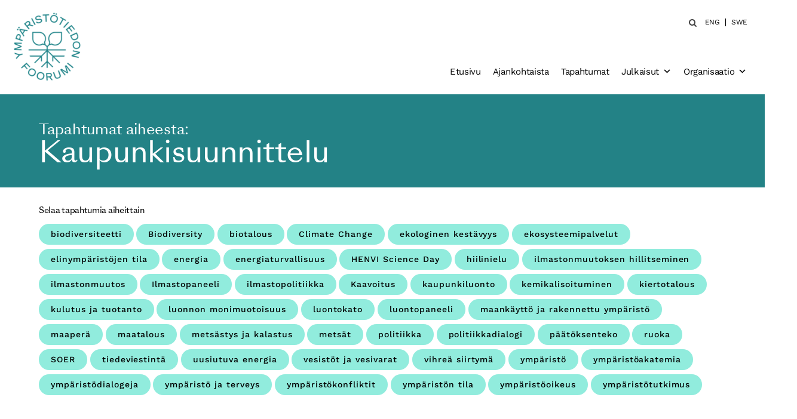

--- FILE ---
content_type: text/html; charset=UTF-8
request_url: https://www.ymparistotiedonfoorumi.fi/tag/kaupunkisuunnittelu/
body_size: 16105
content:
<!DOCTYPE html>
<!--[if IE 7]>
<html class="ie ie7" lang="fi">
<![endif]-->
<!--[if IE 8]>
<html class="ie ie8" lang="fi">
<![endif]-->
<!--[if !(IE 7) & !(IE 8)]><!-->
<html lang="fi">
<!--<![endif]-->
<head>
<meta charset="UTF-8" />
<meta name="viewport" content="width=device-width" />
<title>kaupunkisuunnittelu arkistot - Ympäristötiedon foorumi</title>
<link rel="profile" href="http://gmpg.org/xfn/11" />
<link rel="pingback" href="https://www.ymparistotiedonfoorumi.fi/xmlrpc.php" />
<!--[if lt IE 9]>
<script src="https://www.ymparistotiedonfoorumi.fi/wp-content/themes/theme2015/js/html5.js" type="text/javascript"></script>
<![endif]-->
<!-- Google Tag Manager -->
<script>(function(w,d,s,l,i){w[l]=w[l]||[];w[l].push({'gtm.start':
new Date().getTime(),event:'gtm.js'});var f=d.getElementsByTagName(s)[0],
j=d.createElement(s),dl=l!='dataLayer'?'&l='+l:'';j.async=true;j.src=
'https://www.googletagmanager.com/gtm.js?id='+i+dl;f.parentNode.insertBefore(j,f);
})(window,document,'script','dataLayer','GTM-TLQS7X6');</script>
<!-- End Google Tag Manager -->
<meta name='robots' content='index, follow, max-image-preview:large, max-snippet:-1, max-video-preview:-1' />
<!-- This site is optimized with the Yoast SEO plugin v26.8 - https://yoast.com/product/yoast-seo-wordpress/ -->
<link rel="canonical" href="https://www.ymparistotiedonfoorumi.fi/tag/kaupunkisuunnittelu/" />
<meta property="og:locale" content="fi_FI" />
<meta property="og:type" content="article" />
<meta property="og:title" content="kaupunkisuunnittelu arkistot - Ympäristötiedon foorumi" />
<meta property="og:url" content="https://www.ymparistotiedonfoorumi.fi/tag/kaupunkisuunnittelu/" />
<meta property="og:site_name" content="Ympäristötiedon foorumi" />
<meta name="twitter:card" content="summary_large_image" />
<meta name="twitter:site" content="@ymparistotieto" />
<script type="application/ld+json" class="yoast-schema-graph">{"@context":"https://schema.org","@graph":[{"@type":"CollectionPage","@id":"https://www.ymparistotiedonfoorumi.fi/tag/kaupunkisuunnittelu/","url":"https://www.ymparistotiedonfoorumi.fi/tag/kaupunkisuunnittelu/","name":"kaupunkisuunnittelu arkistot - Ympäristötiedon foorumi","isPartOf":{"@id":"https://www.ymparistotiedonfoorumi.fi/#website"},"primaryImageOfPage":{"@id":"https://www.ymparistotiedonfoorumi.fi/tag/kaupunkisuunnittelu/#primaryimage"},"image":{"@id":"https://www.ymparistotiedonfoorumi.fi/tag/kaupunkisuunnittelu/#primaryimage"},"thumbnailUrl":"https://www.ymparistotiedonfoorumi.fi/wp-content/uploads/2024/04/Politiikkadialogi-2024_nettiin.png","breadcrumb":{"@id":"https://www.ymparistotiedonfoorumi.fi/tag/kaupunkisuunnittelu/#breadcrumb"},"inLanguage":"fi"},{"@type":"ImageObject","inLanguage":"fi","@id":"https://www.ymparistotiedonfoorumi.fi/tag/kaupunkisuunnittelu/#primaryimage","url":"https://www.ymparistotiedonfoorumi.fi/wp-content/uploads/2024/04/Politiikkadialogi-2024_nettiin.png","contentUrl":"https://www.ymparistotiedonfoorumi.fi/wp-content/uploads/2024/04/Politiikkadialogi-2024_nettiin.png","width":1024,"height":600},{"@type":"BreadcrumbList","@id":"https://www.ymparistotiedonfoorumi.fi/tag/kaupunkisuunnittelu/#breadcrumb","itemListElement":[{"@type":"ListItem","position":1,"name":"Etusivu","item":"https://www.ymparistotiedonfoorumi.fi/"},{"@type":"ListItem","position":2,"name":"kaupunkisuunnittelu"}]},{"@type":"WebSite","@id":"https://www.ymparistotiedonfoorumi.fi/#website","url":"https://www.ymparistotiedonfoorumi.fi/","name":"Ympäristötiedon foorumi","description":"Edistämme tutkijoiden ja pääröksentekijöiden välistä vuorovaikutusta","potentialAction":[{"@type":"SearchAction","target":{"@type":"EntryPoint","urlTemplate":"https://www.ymparistotiedonfoorumi.fi/?s={search_term_string}"},"query-input":{"@type":"PropertyValueSpecification","valueRequired":true,"valueName":"search_term_string"}}],"inLanguage":"fi"}]}</script>
<!-- / Yoast SEO plugin. -->
<link rel="alternate" type="application/rss+xml" title="Ympäristötiedon foorumi &raquo; kaupunkisuunnittelu avainsanan RSS-syöte" href="https://www.ymparistotiedonfoorumi.fi/tag/kaupunkisuunnittelu/feed/" />
<!-- This site uses the Google Analytics by MonsterInsights plugin v9.11.1 - Using Analytics tracking - https://www.monsterinsights.com/ -->
<script src="//www.googletagmanager.com/gtag/js?id=G-SPTZY7GEHH"  data-cfasync="false" data-wpfc-render="false" type="text/javascript" async></script>
<script data-cfasync="false" data-wpfc-render="false" type="text/javascript">
var mi_version = '9.11.1';
var mi_track_user = true;
var mi_no_track_reason = '';
var MonsterInsightsDefaultLocations = {"page_location":"https:\/\/www.ymparistotiedonfoorumi.fi\/tag\/kaupunkisuunnittelu\/"};
if ( typeof MonsterInsightsPrivacyGuardFilter === 'function' ) {
var MonsterInsightsLocations = (typeof MonsterInsightsExcludeQuery === 'object') ? MonsterInsightsPrivacyGuardFilter( MonsterInsightsExcludeQuery ) : MonsterInsightsPrivacyGuardFilter( MonsterInsightsDefaultLocations );
} else {
var MonsterInsightsLocations = (typeof MonsterInsightsExcludeQuery === 'object') ? MonsterInsightsExcludeQuery : MonsterInsightsDefaultLocations;
}
var disableStrs = [
'ga-disable-G-SPTZY7GEHH',
];
/* Function to detect opted out users */
function __gtagTrackerIsOptedOut() {
for (var index = 0; index < disableStrs.length; index++) {
if (document.cookie.indexOf(disableStrs[index] + '=true') > -1) {
return true;
}
}
return false;
}
/* Disable tracking if the opt-out cookie exists. */
if (__gtagTrackerIsOptedOut()) {
for (var index = 0; index < disableStrs.length; index++) {
window[disableStrs[index]] = true;
}
}
/* Opt-out function */
function __gtagTrackerOptout() {
for (var index = 0; index < disableStrs.length; index++) {
document.cookie = disableStrs[index] + '=true; expires=Thu, 31 Dec 2099 23:59:59 UTC; path=/';
window[disableStrs[index]] = true;
}
}
if ('undefined' === typeof gaOptout) {
function gaOptout() {
__gtagTrackerOptout();
}
}
window.dataLayer = window.dataLayer || [];
window.MonsterInsightsDualTracker = {
helpers: {},
trackers: {},
};
if (mi_track_user) {
function __gtagDataLayer() {
dataLayer.push(arguments);
}
function __gtagTracker(type, name, parameters) {
if (!parameters) {
parameters = {};
}
if (parameters.send_to) {
__gtagDataLayer.apply(null, arguments);
return;
}
if (type === 'event') {
parameters.send_to = monsterinsights_frontend.v4_id;
var hookName = name;
if (typeof parameters['event_category'] !== 'undefined') {
hookName = parameters['event_category'] + ':' + name;
}
if (typeof MonsterInsightsDualTracker.trackers[hookName] !== 'undefined') {
MonsterInsightsDualTracker.trackers[hookName](parameters);
} else {
__gtagDataLayer('event', name, parameters);
}
} else {
__gtagDataLayer.apply(null, arguments);
}
}
__gtagTracker('js', new Date());
__gtagTracker('set', {
'developer_id.dZGIzZG': true,
});
if ( MonsterInsightsLocations.page_location ) {
__gtagTracker('set', MonsterInsightsLocations);
}
__gtagTracker('config', 'G-SPTZY7GEHH', {"forceSSL":"true"} );
window.gtag = __gtagTracker;										(function () {
/* https://developers.google.com/analytics/devguides/collection/analyticsjs/ */
/* ga and __gaTracker compatibility shim. */
var noopfn = function () {
return null;
};
var newtracker = function () {
return new Tracker();
};
var Tracker = function () {
return null;
};
var p = Tracker.prototype;
p.get = noopfn;
p.set = noopfn;
p.send = function () {
var args = Array.prototype.slice.call(arguments);
args.unshift('send');
__gaTracker.apply(null, args);
};
var __gaTracker = function () {
var len = arguments.length;
if (len === 0) {
return;
}
var f = arguments[len - 1];
if (typeof f !== 'object' || f === null || typeof f.hitCallback !== 'function') {
if ('send' === arguments[0]) {
var hitConverted, hitObject = false, action;
if ('event' === arguments[1]) {
if ('undefined' !== typeof arguments[3]) {
hitObject = {
'eventAction': arguments[3],
'eventCategory': arguments[2],
'eventLabel': arguments[4],
'value': arguments[5] ? arguments[5] : 1,
}
}
}
if ('pageview' === arguments[1]) {
if ('undefined' !== typeof arguments[2]) {
hitObject = {
'eventAction': 'page_view',
'page_path': arguments[2],
}
}
}
if (typeof arguments[2] === 'object') {
hitObject = arguments[2];
}
if (typeof arguments[5] === 'object') {
Object.assign(hitObject, arguments[5]);
}
if ('undefined' !== typeof arguments[1].hitType) {
hitObject = arguments[1];
if ('pageview' === hitObject.hitType) {
hitObject.eventAction = 'page_view';
}
}
if (hitObject) {
action = 'timing' === arguments[1].hitType ? 'timing_complete' : hitObject.eventAction;
hitConverted = mapArgs(hitObject);
__gtagTracker('event', action, hitConverted);
}
}
return;
}
function mapArgs(args) {
var arg, hit = {};
var gaMap = {
'eventCategory': 'event_category',
'eventAction': 'event_action',
'eventLabel': 'event_label',
'eventValue': 'event_value',
'nonInteraction': 'non_interaction',
'timingCategory': 'event_category',
'timingVar': 'name',
'timingValue': 'value',
'timingLabel': 'event_label',
'page': 'page_path',
'location': 'page_location',
'title': 'page_title',
'referrer' : 'page_referrer',
};
for (arg in args) {
if (!(!args.hasOwnProperty(arg) || !gaMap.hasOwnProperty(arg))) {
hit[gaMap[arg]] = args[arg];
} else {
hit[arg] = args[arg];
}
}
return hit;
}
try {
f.hitCallback();
} catch (ex) {
}
};
__gaTracker.create = newtracker;
__gaTracker.getByName = newtracker;
__gaTracker.getAll = function () {
return [];
};
__gaTracker.remove = noopfn;
__gaTracker.loaded = true;
window['__gaTracker'] = __gaTracker;
})();
} else {
console.log("");
(function () {
function __gtagTracker() {
return null;
}
window['__gtagTracker'] = __gtagTracker;
window['gtag'] = __gtagTracker;
})();
}
</script>
<!-- / Google Analytics by MonsterInsights -->
<style id='wp-img-auto-sizes-contain-inline-css' type='text/css'>
img:is([sizes=auto i],[sizes^="auto," i]){contain-intrinsic-size:3000px 1500px}
/*# sourceURL=wp-img-auto-sizes-contain-inline-css */
</style>
<style id='wp-emoji-styles-inline-css' type='text/css'>
img.wp-smiley, img.emoji {
display: inline !important;
border: none !important;
box-shadow: none !important;
height: 1em !important;
width: 1em !important;
margin: 0 0.07em !important;
vertical-align: -0.1em !important;
background: none !important;
padding: 0 !important;
}
/*# sourceURL=wp-emoji-styles-inline-css */
</style>
<style id='wp-block-library-inline-css' type='text/css'>
:root{--wp-block-synced-color:#7a00df;--wp-block-synced-color--rgb:122,0,223;--wp-bound-block-color:var(--wp-block-synced-color);--wp-editor-canvas-background:#ddd;--wp-admin-theme-color:#007cba;--wp-admin-theme-color--rgb:0,124,186;--wp-admin-theme-color-darker-10:#006ba1;--wp-admin-theme-color-darker-10--rgb:0,107,160.5;--wp-admin-theme-color-darker-20:#005a87;--wp-admin-theme-color-darker-20--rgb:0,90,135;--wp-admin-border-width-focus:2px}@media (min-resolution:192dpi){:root{--wp-admin-border-width-focus:1.5px}}.wp-element-button{cursor:pointer}:root .has-very-light-gray-background-color{background-color:#eee}:root .has-very-dark-gray-background-color{background-color:#313131}:root .has-very-light-gray-color{color:#eee}:root .has-very-dark-gray-color{color:#313131}:root .has-vivid-green-cyan-to-vivid-cyan-blue-gradient-background{background:linear-gradient(135deg,#00d084,#0693e3)}:root .has-purple-crush-gradient-background{background:linear-gradient(135deg,#34e2e4,#4721fb 50%,#ab1dfe)}:root .has-hazy-dawn-gradient-background{background:linear-gradient(135deg,#faaca8,#dad0ec)}:root .has-subdued-olive-gradient-background{background:linear-gradient(135deg,#fafae1,#67a671)}:root .has-atomic-cream-gradient-background{background:linear-gradient(135deg,#fdd79a,#004a59)}:root .has-nightshade-gradient-background{background:linear-gradient(135deg,#330968,#31cdcf)}:root .has-midnight-gradient-background{background:linear-gradient(135deg,#020381,#2874fc)}:root{--wp--preset--font-size--normal:16px;--wp--preset--font-size--huge:42px}.has-regular-font-size{font-size:1em}.has-larger-font-size{font-size:2.625em}.has-normal-font-size{font-size:var(--wp--preset--font-size--normal)}.has-huge-font-size{font-size:var(--wp--preset--font-size--huge)}.has-text-align-center{text-align:center}.has-text-align-left{text-align:left}.has-text-align-right{text-align:right}.has-fit-text{white-space:nowrap!important}#end-resizable-editor-section{display:none}.aligncenter{clear:both}.items-justified-left{justify-content:flex-start}.items-justified-center{justify-content:center}.items-justified-right{justify-content:flex-end}.items-justified-space-between{justify-content:space-between}.screen-reader-text{border:0;clip-path:inset(50%);height:1px;margin:-1px;overflow:hidden;padding:0;position:absolute;width:1px;word-wrap:normal!important}.screen-reader-text:focus{background-color:#ddd;clip-path:none;color:#444;display:block;font-size:1em;height:auto;left:5px;line-height:normal;padding:15px 23px 14px;text-decoration:none;top:5px;width:auto;z-index:100000}html :where(.has-border-color){border-style:solid}html :where([style*=border-top-color]){border-top-style:solid}html :where([style*=border-right-color]){border-right-style:solid}html :where([style*=border-bottom-color]){border-bottom-style:solid}html :where([style*=border-left-color]){border-left-style:solid}html :where([style*=border-width]){border-style:solid}html :where([style*=border-top-width]){border-top-style:solid}html :where([style*=border-right-width]){border-right-style:solid}html :where([style*=border-bottom-width]){border-bottom-style:solid}html :where([style*=border-left-width]){border-left-style:solid}html :where(img[class*=wp-image-]){height:auto;max-width:100%}:where(figure){margin:0 0 1em}html :where(.is-position-sticky){--wp-admin--admin-bar--position-offset:var(--wp-admin--admin-bar--height,0px)}@media screen and (max-width:600px){html :where(.is-position-sticky){--wp-admin--admin-bar--position-offset:0px}}
/*# sourceURL=wp-block-library-inline-css */
</style><style id='wp-block-heading-inline-css' type='text/css'>
h1:where(.wp-block-heading).has-background,h2:where(.wp-block-heading).has-background,h3:where(.wp-block-heading).has-background,h4:where(.wp-block-heading).has-background,h5:where(.wp-block-heading).has-background,h6:where(.wp-block-heading).has-background{padding:1.25em 2.375em}h1.has-text-align-left[style*=writing-mode]:where([style*=vertical-lr]),h1.has-text-align-right[style*=writing-mode]:where([style*=vertical-rl]),h2.has-text-align-left[style*=writing-mode]:where([style*=vertical-lr]),h2.has-text-align-right[style*=writing-mode]:where([style*=vertical-rl]),h3.has-text-align-left[style*=writing-mode]:where([style*=vertical-lr]),h3.has-text-align-right[style*=writing-mode]:where([style*=vertical-rl]),h4.has-text-align-left[style*=writing-mode]:where([style*=vertical-lr]),h4.has-text-align-right[style*=writing-mode]:where([style*=vertical-rl]),h5.has-text-align-left[style*=writing-mode]:where([style*=vertical-lr]),h5.has-text-align-right[style*=writing-mode]:where([style*=vertical-rl]),h6.has-text-align-left[style*=writing-mode]:where([style*=vertical-lr]),h6.has-text-align-right[style*=writing-mode]:where([style*=vertical-rl]){rotate:180deg}
/*# sourceURL=https://www.ymparistotiedonfoorumi.fi/wp-includes/blocks/heading/style.min.css */
</style>
<style id='wp-block-image-inline-css' type='text/css'>
.wp-block-image>a,.wp-block-image>figure>a{display:inline-block}.wp-block-image img{box-sizing:border-box;height:auto;max-width:100%;vertical-align:bottom}@media not (prefers-reduced-motion){.wp-block-image img.hide{visibility:hidden}.wp-block-image img.show{animation:show-content-image .4s}}.wp-block-image[style*=border-radius] img,.wp-block-image[style*=border-radius]>a{border-radius:inherit}.wp-block-image.has-custom-border img{box-sizing:border-box}.wp-block-image.aligncenter{text-align:center}.wp-block-image.alignfull>a,.wp-block-image.alignwide>a{width:100%}.wp-block-image.alignfull img,.wp-block-image.alignwide img{height:auto;width:100%}.wp-block-image .aligncenter,.wp-block-image .alignleft,.wp-block-image .alignright,.wp-block-image.aligncenter,.wp-block-image.alignleft,.wp-block-image.alignright{display:table}.wp-block-image .aligncenter>figcaption,.wp-block-image .alignleft>figcaption,.wp-block-image .alignright>figcaption,.wp-block-image.aligncenter>figcaption,.wp-block-image.alignleft>figcaption,.wp-block-image.alignright>figcaption{caption-side:bottom;display:table-caption}.wp-block-image .alignleft{float:left;margin:.5em 1em .5em 0}.wp-block-image .alignright{float:right;margin:.5em 0 .5em 1em}.wp-block-image .aligncenter{margin-left:auto;margin-right:auto}.wp-block-image :where(figcaption){margin-bottom:1em;margin-top:.5em}.wp-block-image.is-style-circle-mask img{border-radius:9999px}@supports ((-webkit-mask-image:none) or (mask-image:none)) or (-webkit-mask-image:none){.wp-block-image.is-style-circle-mask img{border-radius:0;-webkit-mask-image:url('data:image/svg+xml;utf8,<svg viewBox="0 0 100 100" xmlns="http://www.w3.org/2000/svg"><circle cx="50" cy="50" r="50"/></svg>');mask-image:url('data:image/svg+xml;utf8,<svg viewBox="0 0 100 100" xmlns="http://www.w3.org/2000/svg"><circle cx="50" cy="50" r="50"/></svg>');mask-mode:alpha;-webkit-mask-position:center;mask-position:center;-webkit-mask-repeat:no-repeat;mask-repeat:no-repeat;-webkit-mask-size:contain;mask-size:contain}}:root :where(.wp-block-image.is-style-rounded img,.wp-block-image .is-style-rounded img){border-radius:9999px}.wp-block-image figure{margin:0}.wp-lightbox-container{display:flex;flex-direction:column;position:relative}.wp-lightbox-container img{cursor:zoom-in}.wp-lightbox-container img:hover+button{opacity:1}.wp-lightbox-container button{align-items:center;backdrop-filter:blur(16px) saturate(180%);background-color:#5a5a5a40;border:none;border-radius:4px;cursor:zoom-in;display:flex;height:20px;justify-content:center;opacity:0;padding:0;position:absolute;right:16px;text-align:center;top:16px;width:20px;z-index:100}@media not (prefers-reduced-motion){.wp-lightbox-container button{transition:opacity .2s ease}}.wp-lightbox-container button:focus-visible{outline:3px auto #5a5a5a40;outline:3px auto -webkit-focus-ring-color;outline-offset:3px}.wp-lightbox-container button:hover{cursor:pointer;opacity:1}.wp-lightbox-container button:focus{opacity:1}.wp-lightbox-container button:focus,.wp-lightbox-container button:hover,.wp-lightbox-container button:not(:hover):not(:active):not(.has-background){background-color:#5a5a5a40;border:none}.wp-lightbox-overlay{box-sizing:border-box;cursor:zoom-out;height:100vh;left:0;overflow:hidden;position:fixed;top:0;visibility:hidden;width:100%;z-index:100000}.wp-lightbox-overlay .close-button{align-items:center;cursor:pointer;display:flex;justify-content:center;min-height:40px;min-width:40px;padding:0;position:absolute;right:calc(env(safe-area-inset-right) + 16px);top:calc(env(safe-area-inset-top) + 16px);z-index:5000000}.wp-lightbox-overlay .close-button:focus,.wp-lightbox-overlay .close-button:hover,.wp-lightbox-overlay .close-button:not(:hover):not(:active):not(.has-background){background:none;border:none}.wp-lightbox-overlay .lightbox-image-container{height:var(--wp--lightbox-container-height);left:50%;overflow:hidden;position:absolute;top:50%;transform:translate(-50%,-50%);transform-origin:top left;width:var(--wp--lightbox-container-width);z-index:9999999999}.wp-lightbox-overlay .wp-block-image{align-items:center;box-sizing:border-box;display:flex;height:100%;justify-content:center;margin:0;position:relative;transform-origin:0 0;width:100%;z-index:3000000}.wp-lightbox-overlay .wp-block-image img{height:var(--wp--lightbox-image-height);min-height:var(--wp--lightbox-image-height);min-width:var(--wp--lightbox-image-width);width:var(--wp--lightbox-image-width)}.wp-lightbox-overlay .wp-block-image figcaption{display:none}.wp-lightbox-overlay button{background:none;border:none}.wp-lightbox-overlay .scrim{background-color:#fff;height:100%;opacity:.9;position:absolute;width:100%;z-index:2000000}.wp-lightbox-overlay.active{visibility:visible}@media not (prefers-reduced-motion){.wp-lightbox-overlay.active{animation:turn-on-visibility .25s both}.wp-lightbox-overlay.active img{animation:turn-on-visibility .35s both}.wp-lightbox-overlay.show-closing-animation:not(.active){animation:turn-off-visibility .35s both}.wp-lightbox-overlay.show-closing-animation:not(.active) img{animation:turn-off-visibility .25s both}.wp-lightbox-overlay.zoom.active{animation:none;opacity:1;visibility:visible}.wp-lightbox-overlay.zoom.active .lightbox-image-container{animation:lightbox-zoom-in .4s}.wp-lightbox-overlay.zoom.active .lightbox-image-container img{animation:none}.wp-lightbox-overlay.zoom.active .scrim{animation:turn-on-visibility .4s forwards}.wp-lightbox-overlay.zoom.show-closing-animation:not(.active){animation:none}.wp-lightbox-overlay.zoom.show-closing-animation:not(.active) .lightbox-image-container{animation:lightbox-zoom-out .4s}.wp-lightbox-overlay.zoom.show-closing-animation:not(.active) .lightbox-image-container img{animation:none}.wp-lightbox-overlay.zoom.show-closing-animation:not(.active) .scrim{animation:turn-off-visibility .4s forwards}}@keyframes show-content-image{0%{visibility:hidden}99%{visibility:hidden}to{visibility:visible}}@keyframes turn-on-visibility{0%{opacity:0}to{opacity:1}}@keyframes turn-off-visibility{0%{opacity:1;visibility:visible}99%{opacity:0;visibility:visible}to{opacity:0;visibility:hidden}}@keyframes lightbox-zoom-in{0%{transform:translate(calc((-100vw + var(--wp--lightbox-scrollbar-width))/2 + var(--wp--lightbox-initial-left-position)),calc(-50vh + var(--wp--lightbox-initial-top-position))) scale(var(--wp--lightbox-scale))}to{transform:translate(-50%,-50%) scale(1)}}@keyframes lightbox-zoom-out{0%{transform:translate(-50%,-50%) scale(1);visibility:visible}99%{visibility:visible}to{transform:translate(calc((-100vw + var(--wp--lightbox-scrollbar-width))/2 + var(--wp--lightbox-initial-left-position)),calc(-50vh + var(--wp--lightbox-initial-top-position))) scale(var(--wp--lightbox-scale));visibility:hidden}}
/*# sourceURL=https://www.ymparistotiedonfoorumi.fi/wp-includes/blocks/image/style.min.css */
</style>
<style id='wp-block-paragraph-inline-css' type='text/css'>
.is-small-text{font-size:.875em}.is-regular-text{font-size:1em}.is-large-text{font-size:2.25em}.is-larger-text{font-size:3em}.has-drop-cap:not(:focus):first-letter{float:left;font-size:8.4em;font-style:normal;font-weight:100;line-height:.68;margin:.05em .1em 0 0;text-transform:uppercase}body.rtl .has-drop-cap:not(:focus):first-letter{float:none;margin-left:.1em}p.has-drop-cap.has-background{overflow:hidden}:root :where(p.has-background){padding:1.25em 2.375em}:where(p.has-text-color:not(.has-link-color)) a{color:inherit}p.has-text-align-left[style*="writing-mode:vertical-lr"],p.has-text-align-right[style*="writing-mode:vertical-rl"]{rotate:180deg}
/*# sourceURL=https://www.ymparistotiedonfoorumi.fi/wp-includes/blocks/paragraph/style.min.css */
</style>
<style id='wp-block-spacer-inline-css' type='text/css'>
.wp-block-spacer{clear:both}
/*# sourceURL=https://www.ymparistotiedonfoorumi.fi/wp-includes/blocks/spacer/style.min.css */
</style>
<style id='global-styles-inline-css' type='text/css'>
:root{--wp--preset--aspect-ratio--square: 1;--wp--preset--aspect-ratio--4-3: 4/3;--wp--preset--aspect-ratio--3-4: 3/4;--wp--preset--aspect-ratio--3-2: 3/2;--wp--preset--aspect-ratio--2-3: 2/3;--wp--preset--aspect-ratio--16-9: 16/9;--wp--preset--aspect-ratio--9-16: 9/16;--wp--preset--color--black: #000000;--wp--preset--color--cyan-bluish-gray: #abb8c3;--wp--preset--color--white: #ffffff;--wp--preset--color--pale-pink: #f78da7;--wp--preset--color--vivid-red: #cf2e2e;--wp--preset--color--luminous-vivid-orange: #ff6900;--wp--preset--color--luminous-vivid-amber: #fcb900;--wp--preset--color--light-green-cyan: #7bdcb5;--wp--preset--color--vivid-green-cyan: #00d084;--wp--preset--color--pale-cyan-blue: #8ed1fc;--wp--preset--color--vivid-cyan-blue: #0693e3;--wp--preset--color--vivid-purple: #9b51e0;--wp--preset--gradient--vivid-cyan-blue-to-vivid-purple: linear-gradient(135deg,rgb(6,147,227) 0%,rgb(155,81,224) 100%);--wp--preset--gradient--light-green-cyan-to-vivid-green-cyan: linear-gradient(135deg,rgb(122,220,180) 0%,rgb(0,208,130) 100%);--wp--preset--gradient--luminous-vivid-amber-to-luminous-vivid-orange: linear-gradient(135deg,rgb(252,185,0) 0%,rgb(255,105,0) 100%);--wp--preset--gradient--luminous-vivid-orange-to-vivid-red: linear-gradient(135deg,rgb(255,105,0) 0%,rgb(207,46,46) 100%);--wp--preset--gradient--very-light-gray-to-cyan-bluish-gray: linear-gradient(135deg,rgb(238,238,238) 0%,rgb(169,184,195) 100%);--wp--preset--gradient--cool-to-warm-spectrum: linear-gradient(135deg,rgb(74,234,220) 0%,rgb(151,120,209) 20%,rgb(207,42,186) 40%,rgb(238,44,130) 60%,rgb(251,105,98) 80%,rgb(254,248,76) 100%);--wp--preset--gradient--blush-light-purple: linear-gradient(135deg,rgb(255,206,236) 0%,rgb(152,150,240) 100%);--wp--preset--gradient--blush-bordeaux: linear-gradient(135deg,rgb(254,205,165) 0%,rgb(254,45,45) 50%,rgb(107,0,62) 100%);--wp--preset--gradient--luminous-dusk: linear-gradient(135deg,rgb(255,203,112) 0%,rgb(199,81,192) 50%,rgb(65,88,208) 100%);--wp--preset--gradient--pale-ocean: linear-gradient(135deg,rgb(255,245,203) 0%,rgb(182,227,212) 50%,rgb(51,167,181) 100%);--wp--preset--gradient--electric-grass: linear-gradient(135deg,rgb(202,248,128) 0%,rgb(113,206,126) 100%);--wp--preset--gradient--midnight: linear-gradient(135deg,rgb(2,3,129) 0%,rgb(40,116,252) 100%);--wp--preset--font-size--small: 13px;--wp--preset--font-size--medium: 20px;--wp--preset--font-size--large: 36px;--wp--preset--font-size--x-large: 42px;--wp--preset--spacing--20: 0.44rem;--wp--preset--spacing--30: 0.67rem;--wp--preset--spacing--40: 1rem;--wp--preset--spacing--50: 1.5rem;--wp--preset--spacing--60: 2.25rem;--wp--preset--spacing--70: 3.38rem;--wp--preset--spacing--80: 5.06rem;--wp--preset--shadow--natural: 6px 6px 9px rgba(0, 0, 0, 0.2);--wp--preset--shadow--deep: 12px 12px 50px rgba(0, 0, 0, 0.4);--wp--preset--shadow--sharp: 6px 6px 0px rgba(0, 0, 0, 0.2);--wp--preset--shadow--outlined: 6px 6px 0px -3px rgb(255, 255, 255), 6px 6px rgb(0, 0, 0);--wp--preset--shadow--crisp: 6px 6px 0px rgb(0, 0, 0);}:where(.is-layout-flex){gap: 0.5em;}:where(.is-layout-grid){gap: 0.5em;}body .is-layout-flex{display: flex;}.is-layout-flex{flex-wrap: wrap;align-items: center;}.is-layout-flex > :is(*, div){margin: 0;}body .is-layout-grid{display: grid;}.is-layout-grid > :is(*, div){margin: 0;}:where(.wp-block-columns.is-layout-flex){gap: 2em;}:where(.wp-block-columns.is-layout-grid){gap: 2em;}:where(.wp-block-post-template.is-layout-flex){gap: 1.25em;}:where(.wp-block-post-template.is-layout-grid){gap: 1.25em;}.has-black-color{color: var(--wp--preset--color--black) !important;}.has-cyan-bluish-gray-color{color: var(--wp--preset--color--cyan-bluish-gray) !important;}.has-white-color{color: var(--wp--preset--color--white) !important;}.has-pale-pink-color{color: var(--wp--preset--color--pale-pink) !important;}.has-vivid-red-color{color: var(--wp--preset--color--vivid-red) !important;}.has-luminous-vivid-orange-color{color: var(--wp--preset--color--luminous-vivid-orange) !important;}.has-luminous-vivid-amber-color{color: var(--wp--preset--color--luminous-vivid-amber) !important;}.has-light-green-cyan-color{color: var(--wp--preset--color--light-green-cyan) !important;}.has-vivid-green-cyan-color{color: var(--wp--preset--color--vivid-green-cyan) !important;}.has-pale-cyan-blue-color{color: var(--wp--preset--color--pale-cyan-blue) !important;}.has-vivid-cyan-blue-color{color: var(--wp--preset--color--vivid-cyan-blue) !important;}.has-vivid-purple-color{color: var(--wp--preset--color--vivid-purple) !important;}.has-black-background-color{background-color: var(--wp--preset--color--black) !important;}.has-cyan-bluish-gray-background-color{background-color: var(--wp--preset--color--cyan-bluish-gray) !important;}.has-white-background-color{background-color: var(--wp--preset--color--white) !important;}.has-pale-pink-background-color{background-color: var(--wp--preset--color--pale-pink) !important;}.has-vivid-red-background-color{background-color: var(--wp--preset--color--vivid-red) !important;}.has-luminous-vivid-orange-background-color{background-color: var(--wp--preset--color--luminous-vivid-orange) !important;}.has-luminous-vivid-amber-background-color{background-color: var(--wp--preset--color--luminous-vivid-amber) !important;}.has-light-green-cyan-background-color{background-color: var(--wp--preset--color--light-green-cyan) !important;}.has-vivid-green-cyan-background-color{background-color: var(--wp--preset--color--vivid-green-cyan) !important;}.has-pale-cyan-blue-background-color{background-color: var(--wp--preset--color--pale-cyan-blue) !important;}.has-vivid-cyan-blue-background-color{background-color: var(--wp--preset--color--vivid-cyan-blue) !important;}.has-vivid-purple-background-color{background-color: var(--wp--preset--color--vivid-purple) !important;}.has-black-border-color{border-color: var(--wp--preset--color--black) !important;}.has-cyan-bluish-gray-border-color{border-color: var(--wp--preset--color--cyan-bluish-gray) !important;}.has-white-border-color{border-color: var(--wp--preset--color--white) !important;}.has-pale-pink-border-color{border-color: var(--wp--preset--color--pale-pink) !important;}.has-vivid-red-border-color{border-color: var(--wp--preset--color--vivid-red) !important;}.has-luminous-vivid-orange-border-color{border-color: var(--wp--preset--color--luminous-vivid-orange) !important;}.has-luminous-vivid-amber-border-color{border-color: var(--wp--preset--color--luminous-vivid-amber) !important;}.has-light-green-cyan-border-color{border-color: var(--wp--preset--color--light-green-cyan) !important;}.has-vivid-green-cyan-border-color{border-color: var(--wp--preset--color--vivid-green-cyan) !important;}.has-pale-cyan-blue-border-color{border-color: var(--wp--preset--color--pale-cyan-blue) !important;}.has-vivid-cyan-blue-border-color{border-color: var(--wp--preset--color--vivid-cyan-blue) !important;}.has-vivid-purple-border-color{border-color: var(--wp--preset--color--vivid-purple) !important;}.has-vivid-cyan-blue-to-vivid-purple-gradient-background{background: var(--wp--preset--gradient--vivid-cyan-blue-to-vivid-purple) !important;}.has-light-green-cyan-to-vivid-green-cyan-gradient-background{background: var(--wp--preset--gradient--light-green-cyan-to-vivid-green-cyan) !important;}.has-luminous-vivid-amber-to-luminous-vivid-orange-gradient-background{background: var(--wp--preset--gradient--luminous-vivid-amber-to-luminous-vivid-orange) !important;}.has-luminous-vivid-orange-to-vivid-red-gradient-background{background: var(--wp--preset--gradient--luminous-vivid-orange-to-vivid-red) !important;}.has-very-light-gray-to-cyan-bluish-gray-gradient-background{background: var(--wp--preset--gradient--very-light-gray-to-cyan-bluish-gray) !important;}.has-cool-to-warm-spectrum-gradient-background{background: var(--wp--preset--gradient--cool-to-warm-spectrum) !important;}.has-blush-light-purple-gradient-background{background: var(--wp--preset--gradient--blush-light-purple) !important;}.has-blush-bordeaux-gradient-background{background: var(--wp--preset--gradient--blush-bordeaux) !important;}.has-luminous-dusk-gradient-background{background: var(--wp--preset--gradient--luminous-dusk) !important;}.has-pale-ocean-gradient-background{background: var(--wp--preset--gradient--pale-ocean) !important;}.has-electric-grass-gradient-background{background: var(--wp--preset--gradient--electric-grass) !important;}.has-midnight-gradient-background{background: var(--wp--preset--gradient--midnight) !important;}.has-small-font-size{font-size: var(--wp--preset--font-size--small) !important;}.has-medium-font-size{font-size: var(--wp--preset--font-size--medium) !important;}.has-large-font-size{font-size: var(--wp--preset--font-size--large) !important;}.has-x-large-font-size{font-size: var(--wp--preset--font-size--x-large) !important;}
/*# sourceURL=global-styles-inline-css */
</style>
<style id='classic-theme-styles-inline-css' type='text/css'>
/*! This file is auto-generated */
.wp-block-button__link{color:#fff;background-color:#32373c;border-radius:9999px;box-shadow:none;text-decoration:none;padding:calc(.667em + 2px) calc(1.333em + 2px);font-size:1.125em}.wp-block-file__button{background:#32373c;color:#fff;text-decoration:none}
/*# sourceURL=/wp-includes/css/classic-themes.min.css */
</style>
<!-- <link rel='stylesheet' id='contact-form-7-css' href='https://www.ymparistotiedonfoorumi.fi/wp-content/plugins/contact-form-7/includes/css/styles.css?ver=6.1.4' type='text/css' media='all' /> -->
<!-- <link rel='stylesheet' id='megamenu-css' href='https://www.ymparistotiedonfoorumi.fi/wp-content/uploads/maxmegamenu/style.css?ver=ea12c4' type='text/css' media='all' /> -->
<!-- <link rel='stylesheet' id='dashicons-css' href='https://www.ymparistotiedonfoorumi.fi/wp-includes/css/dashicons.min.css?ver=6.9' type='text/css' media='all' /> -->
<!-- <link rel='stylesheet' id='custom_twentytwelve-style-css' href='https://www.ymparistotiedonfoorumi.fi/wp-content/themes/theme2015/style.css?ver=14' type='text/css' media='all' /> -->
<!-- <link rel='stylesheet' id='heateor_sss_frontend_css-css' href='https://www.ymparistotiedonfoorumi.fi/wp-content/plugins/sassy-social-share/public/css/sassy-social-share-public.css?ver=3.3.79' type='text/css' media='all' /> -->
<link rel="stylesheet" type="text/css" href="//www.ymparistotiedonfoorumi.fi/wp-content/cache/wpfc-minified/kcd11j1t/h6ve1.css" media="all"/>
<style id='heateor_sss_frontend_css-inline-css' type='text/css'>
.heateor_sss_button_instagram span.heateor_sss_svg,a.heateor_sss_instagram span.heateor_sss_svg{background:radial-gradient(circle at 30% 107%,#fdf497 0,#fdf497 5%,#fd5949 45%,#d6249f 60%,#285aeb 90%)}.heateor_sss_horizontal_sharing .heateor_sss_svg,.heateor_sss_standard_follow_icons_container .heateor_sss_svg{color:#fff;border-width:0px;border-style:solid;border-color:transparent}.heateor_sss_horizontal_sharing .heateorSssTCBackground{color:#666}.heateor_sss_horizontal_sharing span.heateor_sss_svg:hover,.heateor_sss_standard_follow_icons_container span.heateor_sss_svg:hover{border-color:transparent;}.heateor_sss_vertical_sharing span.heateor_sss_svg,.heateor_sss_floating_follow_icons_container span.heateor_sss_svg{color:#fff;border-width:0px;border-style:solid;border-color:transparent;}.heateor_sss_vertical_sharing .heateorSssTCBackground{color:#666;}.heateor_sss_vertical_sharing span.heateor_sss_svg:hover,.heateor_sss_floating_follow_icons_container span.heateor_sss_svg:hover{border-color:transparent;}@media screen and (max-width:783px) {.heateor_sss_vertical_sharing{display:none!important}}
/*# sourceURL=heateor_sss_frontend_css-inline-css */
</style>
<script src='//www.ymparistotiedonfoorumi.fi/wp-content/cache/wpfc-minified/1f6swvkf/h6tvi.js' type="text/javascript"></script>
<!-- <script type="text/javascript" src="https://www.ymparistotiedonfoorumi.fi/wp-content/plugins/google-analytics-for-wordpress/assets/js/frontend-gtag.min.js?ver=9.11.1" id="monsterinsights-frontend-script-js" async="async" data-wp-strategy="async"></script> -->
<script data-cfasync="false" data-wpfc-render="false" type="text/javascript" id='monsterinsights-frontend-script-js-extra'>/* <![CDATA[ */
var monsterinsights_frontend = {"js_events_tracking":"true","download_extensions":"doc,pdf,ppt,zip,xls,docx,pptx,xlsx","inbound_paths":"[]","home_url":"https:\/\/www.ymparistotiedonfoorumi.fi","hash_tracking":"false","v4_id":"G-SPTZY7GEHH"};/* ]]> */
</script>
<script src='//www.ymparistotiedonfoorumi.fi/wp-content/cache/wpfc-minified/q5oadptv/h6tvi.js' type="text/javascript"></script>
<!-- <script type="text/javascript" src="https://www.ymparistotiedonfoorumi.fi/wp-includes/js/jquery/jquery.min.js?ver=3.7.1" id="jquery-core-js"></script> -->
<!-- <script type="text/javascript" src="https://www.ymparistotiedonfoorumi.fi/wp-includes/js/jquery/jquery-migrate.min.js?ver=3.4.1" id="jquery-migrate-js"></script> -->
<link rel="https://api.w.org/" href="https://www.ymparistotiedonfoorumi.fi/wp-json/" /><link rel="alternate" title="JSON" type="application/json" href="https://www.ymparistotiedonfoorumi.fi/wp-json/wp/v2/tags/161" /><link rel="EditURI" type="application/rsd+xml" title="RSD" href="https://www.ymparistotiedonfoorumi.fi/xmlrpc.php?rsd" />
<meta name="generator" content="WordPress 6.9" />
<link rel="icon" href="https://www.ymparistotiedonfoorumi.fi/wp-content/uploads/2023/06/cropped-ytf_logo_rgb_vari-32x32.png" sizes="32x32" />
<link rel="icon" href="https://www.ymparistotiedonfoorumi.fi/wp-content/uploads/2023/06/cropped-ytf_logo_rgb_vari-192x192.png" sizes="192x192" />
<link rel="apple-touch-icon" href="https://www.ymparistotiedonfoorumi.fi/wp-content/uploads/2023/06/cropped-ytf_logo_rgb_vari-180x180.png" />
<meta name="msapplication-TileImage" content="https://www.ymparistotiedonfoorumi.fi/wp-content/uploads/2023/06/cropped-ytf_logo_rgb_vari-270x270.png" />
<style type="text/css" id="wp-custom-css">
.cf7sr-g-recaptcha {
display: flex;
justify-content: center;
}		</style>
<style type="text/css">/** Mega Menu CSS: fs **/</style>
<!-- <link rel='stylesheet' id='fl-builder-layout-6721-css' href='https://www.ymparistotiedonfoorumi.fi/wp-content/uploads/bb-plugin/cache/6721-layout.css?ver=9b14a9e5e667864aba4bb7f8531fd73f' type='text/css' media='all' /> -->
<link rel="stylesheet" type="text/css" href="//www.ymparistotiedonfoorumi.fi/wp-content/cache/wpfc-minified/1qxe0iuz/h8qnn.css" media="all"/>
</head>
<body class="archive tag tag-kaupunkisuunnittelu tag-161 wp-theme-theme2015 lala-2023 fl-builder-2-10-0-5 fl-no-js mega-menu-primary full-width custom-background-empty">
<!-- Google Tag Manager (noscript) -->
<noscript><iframe src="https://www.googletagmanager.com/ns.html?id=GTM-TLQS7X6"
height="0" width="0" style="display:none;visibility:hidden"></iframe></noscript>
<!-- End Google Tag Manager (noscript) -->
<!--[if lt IE 7]>
<p class="browsehappy">You are using an <strong>outdated</strong> browser. Please <a href="http://browsehappy.com/">upgrade your browser</a> to improve your experience.</p>
<![endif]-->   
<!-- header -->
<div id="header" class="">
<div class="uk-container uk-container-center">
<div class="uk-grid">
<div class="uk-width-small-1-1 uk-width-medium-3-10">
<a href="https://www.ymparistotiedonfoorumi.fi/">
<img class="main-logo" src="https://www.ymparistotiedonfoorumi.fi/wp-content/themes/theme2015/img/ytf_logo_2023.svg">
</a>
<a href="" class="toggle mob-nav-btn uk-navbar-toggle uk-visible-small uk-float-right" data-uk-toggle="{target:'.nav-mobile'}"></a>
</div>
<div class="uk-width-small-1-1 uk-width-medium-7-10">
<div class="uk-grid">
<div class="searchBar uk-hidden-small uk-width-1-1 uk-float-right">
<ul class="language uk-subnav uk-subnav-pill uk-float-right">
<li><a href="https://www.ymparistotiedonfoorumi.fi/english/">ENG</a></li>
<li><a href="https://www.ymparistotiedonfoorumi.fi/svenska/">SWE</a></li>
</ul>
<form role="search" method="get" id="searchform" class="search-form searchform uk-search uk-float-right lala1" action="https://www.ymparistotiedonfoorumi.fi/">
<label>
<span class="screen-reader-text">Etsi:</span>
<input class="uk-search-field search-field" placeholder=" " type="search" value="" name="s" id="s">
</label>
<button class="uk-button uk-icon-search" id="searchsubmit" value="Hae"></button>
</form> 
</div>
<div class="uk-width-1-1 uk-float-right">
<div class="navigation uk-hidden-small">
<div id="mega-menu-wrap-primary" class="mega-menu-wrap"><div class="mega-menu-toggle"><div class="mega-toggle-blocks-left"></div><div class="mega-toggle-blocks-center"></div><div class="mega-toggle-blocks-right"><div class='mega-toggle-block mega-menu-toggle-block mega-toggle-block-1' id='mega-toggle-block-1' tabindex='0'><span class='mega-toggle-label' role='button' aria-expanded='false'><span class='mega-toggle-label-closed'>MENU</span><span class='mega-toggle-label-open'>MENU</span></span></div></div></div><ul id="mega-menu-primary" class="mega-menu max-mega-menu mega-menu-horizontal mega-no-js" data-event="hover_intent" data-effect="fade_up" data-effect-speed="200" data-effect-mobile="disabled" data-effect-speed-mobile="0" data-mobile-force-width="false" data-second-click="go" data-document-click="collapse" data-vertical-behaviour="standard" data-breakpoint="0" data-unbind="true" data-mobile-state="collapse_all" data-mobile-direction="vertical" data-hover-intent-timeout="300" data-hover-intent-interval="100"><li class="mega-menu-item mega-menu-item-type-post_type mega-menu-item-object-page mega-menu-item-home mega-align-bottom-left mega-menu-flyout mega-menu-item-6551" id="mega-menu-item-6551"><a class="mega-menu-link" href="https://www.ymparistotiedonfoorumi.fi/" tabindex="0">Etusivu</a></li><li class="mega-menu-item mega-menu-item-type-custom mega-menu-item-object-custom mega-align-bottom-left mega-menu-flyout mega-menu-item-5021" id="mega-menu-item-5021"><a class="mega-menu-link" href="https://www.ymparistotiedonfoorumi.fi/uutiset" tabindex="0">Ajankohtaista</a></li><li class="mega-menu-item mega-menu-item-type-post_type mega-menu-item-object-page mega-align-bottom-left mega-menu-flyout mega-menu-item-6550" id="mega-menu-item-6550"><a class="mega-menu-link" href="https://www.ymparistotiedonfoorumi.fi/tapahtumat/" tabindex="0">Tapahtumat</a></li><li class="mega-menu-item mega-menu-item-type-post_type mega-menu-item-object-page mega-menu-item-has-children mega-align-bottom-left mega-menu-flyout mega-menu-item-4155" id="mega-menu-item-4155"><a class="mega-menu-link" href="https://www.ymparistotiedonfoorumi.fi/julkaisut/" aria-expanded="false" tabindex="0">Julkaisut<span class="mega-indicator" aria-hidden="true"></span></a>
<ul class="mega-sub-menu">
<li class="mega-menu-item mega-menu-item-type-post_type mega-menu-item-object-page mega-menu-item-5330" id="mega-menu-item-5330"><a class="mega-menu-link" href="https://www.ymparistotiedonfoorumi.fi/julkaisut/">Puheenvuorot</a></li><li class="mega-menu-item mega-menu-item-type-post_type mega-menu-item-object-page mega-menu-item-4163" id="mega-menu-item-4163"><a class="mega-menu-link" href="https://www.ymparistotiedonfoorumi.fi/podcastit/">Podcastit</a></li></ul>
</li><li class="mega-menu-item mega-menu-item-type-custom mega-menu-item-object-custom mega-menu-item-has-children mega-align-bottom-left mega-menu-flyout mega-menu-item-4164" id="mega-menu-item-4164"><a class="mega-menu-link" href="https://www.ymparistotiedonfoorumi.fi/toiminta/" aria-expanded="false" tabindex="0">Organisaatio<span class="mega-indicator" aria-hidden="true"></span></a>
<ul class="mega-sub-menu">
<li class="mega-menu-item mega-menu-item-type-custom mega-menu-item-object-custom mega-menu-item-4165" id="mega-menu-item-4165"><a class="mega-menu-link" href="https://www.ymparistotiedonfoorumi.fi/toiminta/">Toiminta</a></li><li class="mega-menu-item mega-menu-item-type-post_type mega-menu-item-object-page mega-menu-item-4160" id="mega-menu-item-4160"><a class="mega-menu-link" href="https://www.ymparistotiedonfoorumi.fi/verkosto/">Verkosto</a></li><li class="mega-menu-item mega-menu-item-type-post_type mega-menu-item-object-page mega-menu-item-4161" id="mega-menu-item-4161"><a class="mega-menu-link" href="https://www.ymparistotiedonfoorumi.fi/yhteystiedot/">Yhteystiedot</a></li></ul>
</li></ul></div>  
</div>
<!-- mob nav -->
<div class="nav-mobile uk-container-center uk-hidden uk-visible-small">
<div id="mega-menu-wrap-primary" class="mega-menu-wrap"><div class="mega-menu-toggle"><div class="mega-toggle-blocks-left"></div><div class="mega-toggle-blocks-center"></div><div class="mega-toggle-blocks-right"><div class='mega-toggle-block mega-menu-toggle-block mega-toggle-block-1' id='mega-toggle-block-1' tabindex='0'><span class='mega-toggle-label' role='button' aria-expanded='false'><span class='mega-toggle-label-closed'>MENU</span><span class='mega-toggle-label-open'>MENU</span></span></div></div></div><ul id="mega-menu-primary" class="mega-menu max-mega-menu mega-menu-horizontal mega-no-js" data-event="hover_intent" data-effect="fade_up" data-effect-speed="200" data-effect-mobile="disabled" data-effect-speed-mobile="0" data-mobile-force-width="false" data-second-click="go" data-document-click="collapse" data-vertical-behaviour="standard" data-breakpoint="0" data-unbind="true" data-mobile-state="collapse_all" data-mobile-direction="vertical" data-hover-intent-timeout="300" data-hover-intent-interval="100"><li class="mega-menu-item mega-menu-item-type-post_type mega-menu-item-object-page mega-menu-item-home mega-align-bottom-left mega-menu-flyout mega-menu-item-6551" id="mega-menu-item-6551"><a class="mega-menu-link" href="https://www.ymparistotiedonfoorumi.fi/" tabindex="0">Etusivu</a></li><li class="mega-menu-item mega-menu-item-type-custom mega-menu-item-object-custom mega-align-bottom-left mega-menu-flyout mega-menu-item-5021" id="mega-menu-item-5021"><a class="mega-menu-link" href="https://www.ymparistotiedonfoorumi.fi/uutiset" tabindex="0">Ajankohtaista</a></li><li class="mega-menu-item mega-menu-item-type-post_type mega-menu-item-object-page mega-align-bottom-left mega-menu-flyout mega-menu-item-6550" id="mega-menu-item-6550"><a class="mega-menu-link" href="https://www.ymparistotiedonfoorumi.fi/tapahtumat/" tabindex="0">Tapahtumat</a></li><li class="mega-menu-item mega-menu-item-type-post_type mega-menu-item-object-page mega-menu-item-has-children mega-align-bottom-left mega-menu-flyout mega-menu-item-4155" id="mega-menu-item-4155"><a class="mega-menu-link" href="https://www.ymparistotiedonfoorumi.fi/julkaisut/" aria-expanded="false" tabindex="0">Julkaisut<span class="mega-indicator" aria-hidden="true"></span></a>
<ul class="mega-sub-menu">
<li class="mega-menu-item mega-menu-item-type-post_type mega-menu-item-object-page mega-menu-item-5330" id="mega-menu-item-5330"><a class="mega-menu-link" href="https://www.ymparistotiedonfoorumi.fi/julkaisut/">Puheenvuorot</a></li><li class="mega-menu-item mega-menu-item-type-post_type mega-menu-item-object-page mega-menu-item-4163" id="mega-menu-item-4163"><a class="mega-menu-link" href="https://www.ymparistotiedonfoorumi.fi/podcastit/">Podcastit</a></li></ul>
</li><li class="mega-menu-item mega-menu-item-type-custom mega-menu-item-object-custom mega-menu-item-has-children mega-align-bottom-left mega-menu-flyout mega-menu-item-4164" id="mega-menu-item-4164"><a class="mega-menu-link" href="https://www.ymparistotiedonfoorumi.fi/toiminta/" aria-expanded="false" tabindex="0">Organisaatio<span class="mega-indicator" aria-hidden="true"></span></a>
<ul class="mega-sub-menu">
<li class="mega-menu-item mega-menu-item-type-custom mega-menu-item-object-custom mega-menu-item-4165" id="mega-menu-item-4165"><a class="mega-menu-link" href="https://www.ymparistotiedonfoorumi.fi/toiminta/">Toiminta</a></li><li class="mega-menu-item mega-menu-item-type-post_type mega-menu-item-object-page mega-menu-item-4160" id="mega-menu-item-4160"><a class="mega-menu-link" href="https://www.ymparistotiedonfoorumi.fi/verkosto/">Verkosto</a></li><li class="mega-menu-item mega-menu-item-type-post_type mega-menu-item-object-page mega-menu-item-4161" id="mega-menu-item-4161"><a class="mega-menu-link" href="https://www.ymparistotiedonfoorumi.fi/yhteystiedot/">Yhteystiedot</a></li></ul>
</li></ul></div>  
</div>
</div>  
<!-- end mob nav --> 
</div>
</div>
</div>
</div>
</div>
</div>
<section id="primary" class="site-content">
<div id="content" role="main">
<header class="archive-header">
<div class="header-container">
<h1 class="archive-title">Tapahtumat aiheesta: <span>kaupunkisuunnittelu</span></h1>
</div>
</header><!-- .archive-header -->
<div class="related-articles">
<div class="puheenvuorot-tag-wrapper tags">
<div id="tag_cloud-4" class="widget widget_tag_cloud"><h2 class="widget-title">Selaa tapahtumia aiheittain</h2><div class="tagcloud"><a href="https://www.ymparistotiedonfoorumi.fi/tag/biodiversiteetti/" class="tag-cloud-link tag-link-61 tag-link-position-1" style="font-size: 20.576271186441pt;" aria-label="biodiversiteetti (45 kohdetta)">biodiversiteetti</a>
<a href="https://www.ymparistotiedonfoorumi.fi/tag/biodiversity/" class="tag-cloud-link tag-link-182 tag-link-position-2" style="font-size: 9.1864406779661pt;" aria-label="Biodiversity (4 kohdetta)">Biodiversity</a>
<a href="https://www.ymparistotiedonfoorumi.fi/tag/biotalous/" class="tag-cloud-link tag-link-69 tag-link-position-3" style="font-size: 12.152542372881pt;" aria-label="biotalous (8 kohdetta)">biotalous</a>
<a href="https://www.ymparistotiedonfoorumi.fi/tag/climate-change/" class="tag-cloud-link tag-link-181 tag-link-position-4" style="font-size: 9.1864406779661pt;" aria-label="Climate Change (4 kohdetta)">Climate Change</a>
<a href="https://www.ymparistotiedonfoorumi.fi/tag/ekologinen-kestavyys/" class="tag-cloud-link tag-link-347 tag-link-position-5" style="font-size: 8pt;" aria-label="ekologinen kestävyys (3 kohdetta)">ekologinen kestävyys</a>
<a href="https://www.ymparistotiedonfoorumi.fi/tag/ekosysteemipalvelut/" class="tag-cloud-link tag-link-68 tag-link-position-6" style="font-size: 15.118644067797pt;" aria-label="ekosysteemipalvelut (15 kohdetta)">ekosysteemipalvelut</a>
<a href="https://www.ymparistotiedonfoorumi.fi/tag/elinymparistojen-tila/" class="tag-cloud-link tag-link-62 tag-link-position-7" style="font-size: 16.067796610169pt;" aria-label="elinympäristöjen tila (18 kohdetta)">elinympäristöjen tila</a>
<a href="https://www.ymparistotiedonfoorumi.fi/tag/energia/" class="tag-cloud-link tag-link-72 tag-link-position-8" style="font-size: 12.745762711864pt;" aria-label="energia (9 kohdetta)">energia</a>
<a href="https://www.ymparistotiedonfoorumi.fi/tag/energiaturvallisuus/" class="tag-cloud-link tag-link-204 tag-link-position-9" style="font-size: 8pt;" aria-label="energiaturvallisuus (3 kohdetta)">energiaturvallisuus</a>
<a href="https://www.ymparistotiedonfoorumi.fi/tag/henvi-science-day/" class="tag-cloud-link tag-link-77 tag-link-position-10" style="font-size: 8pt;" aria-label="HENVI Science Day (3 kohdetta)">HENVI Science Day</a>
<a href="https://www.ymparistotiedonfoorumi.fi/tag/hiilinielu/" class="tag-cloud-link tag-link-176 tag-link-position-11" style="font-size: 9.1864406779661pt;" aria-label="hiilinielu (4 kohdetta)">hiilinielu</a>
<a href="https://www.ymparistotiedonfoorumi.fi/tag/ilmastonmuutoksen-hillitseminen/" class="tag-cloud-link tag-link-358 tag-link-position-12" style="font-size: 8pt;" aria-label="ilmastonmuutoksen hillitseminen (3 kohdetta)">ilmastonmuutoksen hillitseminen</a>
<a href="https://www.ymparistotiedonfoorumi.fi/tag/ilmastonmuutos/" class="tag-cloud-link tag-link-21 tag-link-position-13" style="font-size: 22pt;" aria-label="ilmastonmuutos (59 kohdetta)">ilmastonmuutos</a>
<a href="https://www.ymparistotiedonfoorumi.fi/tag/ilmastopaneeli/" class="tag-cloud-link tag-link-241 tag-link-position-14" style="font-size: 8pt;" aria-label="Ilmastopaneeli (3 kohdetta)">Ilmastopaneeli</a>
<a href="https://www.ymparistotiedonfoorumi.fi/tag/ilmastopolitiikka/" class="tag-cloud-link tag-link-245 tag-link-position-15" style="font-size: 8pt;" aria-label="ilmastopolitiikka (3 kohdetta)">ilmastopolitiikka</a>
<a href="https://www.ymparistotiedonfoorumi.fi/tag/kaavoitus/" class="tag-cloud-link tag-link-155 tag-link-position-16" style="font-size: 8pt;" aria-label="Kaavoitus (3 kohdetta)">Kaavoitus</a>
<a href="https://www.ymparistotiedonfoorumi.fi/tag/kaupunkiluonto/" class="tag-cloud-link tag-link-160 tag-link-position-17" style="font-size: 8pt;" aria-label="kaupunkiluonto (3 kohdetta)">kaupunkiluonto</a>
<a href="https://www.ymparistotiedonfoorumi.fi/tag/kemikalisoituminen/" class="tag-cloud-link tag-link-76 tag-link-position-18" style="font-size: 10.966101694915pt;" aria-label="kemikalisoituminen (6 kohdetta)">kemikalisoituminen</a>
<a href="https://www.ymparistotiedonfoorumi.fi/tag/kiertotalous/" class="tag-cloud-link tag-link-66 tag-link-position-19" style="font-size: 14.050847457627pt;" aria-label="kiertotalous (12 kohdetta)">kiertotalous</a>
<a href="https://www.ymparistotiedonfoorumi.fi/tag/kulutus-ja-tuotanto/" class="tag-cloud-link tag-link-67 tag-link-position-20" style="font-size: 13.694915254237pt;" aria-label="kulutus ja tuotanto (11 kohdetta)">kulutus ja tuotanto</a>
<a href="https://www.ymparistotiedonfoorumi.fi/tag/luonnon-monimuotoisuus/" class="tag-cloud-link tag-link-133 tag-link-position-21" style="font-size: 18.084745762712pt;" aria-label="luonnon monimuotoisuus (27 kohdetta)">luonnon monimuotoisuus</a>
<a href="https://www.ymparistotiedonfoorumi.fi/tag/luontokato/" class="tag-cloud-link tag-link-261 tag-link-position-22" style="font-size: 9.1864406779661pt;" aria-label="luontokato (4 kohdetta)">luontokato</a>
<a href="https://www.ymparistotiedonfoorumi.fi/tag/luontopaneeli/" class="tag-cloud-link tag-link-148 tag-link-position-23" style="font-size: 8pt;" aria-label="luontopaneeli (3 kohdetta)">luontopaneeli</a>
<a href="https://www.ymparistotiedonfoorumi.fi/tag/maankaytto-ja-rakennettu-ymparisto/" class="tag-cloud-link tag-link-64 tag-link-position-24" style="font-size: 13.220338983051pt;" aria-label="maankäyttö ja rakennettu ympäristö (10 kohdetta)">maankäyttö ja rakennettu ympäristö</a>
<a href="https://www.ymparistotiedonfoorumi.fi/tag/maapera/" class="tag-cloud-link tag-link-81 tag-link-position-25" style="font-size: 12.745762711864pt;" aria-label="maaperä (9 kohdetta)">maaperä</a>
<a href="https://www.ymparistotiedonfoorumi.fi/tag/maatalous/" class="tag-cloud-link tag-link-80 tag-link-position-26" style="font-size: 13.220338983051pt;" aria-label="maatalous (10 kohdetta)">maatalous</a>
<a href="https://www.ymparistotiedonfoorumi.fi/tag/metsastys-ja-kalastus/" class="tag-cloud-link tag-link-79 tag-link-position-27" style="font-size: 10.966101694915pt;" aria-label="metsästys ja kalastus (6 kohdetta)">metsästys ja kalastus</a>
<a href="https://www.ymparistotiedonfoorumi.fi/tag/metsat/" class="tag-cloud-link tag-link-70 tag-link-position-28" style="font-size: 11.559322033898pt;" aria-label="metsät (7 kohdetta)">metsät</a>
<a href="https://www.ymparistotiedonfoorumi.fi/tag/politiikka/" class="tag-cloud-link tag-link-128 tag-link-position-29" style="font-size: 9.1864406779661pt;" aria-label="politiikka (4 kohdetta)">politiikka</a>
<a href="https://www.ymparistotiedonfoorumi.fi/tag/politiikkadialogi/" class="tag-cloud-link tag-link-24 tag-link-position-30" style="font-size: 12.745762711864pt;" aria-label="politiikkadialogi (9 kohdetta)">politiikkadialogi</a>
<a href="https://www.ymparistotiedonfoorumi.fi/tag/paatoksenteko/" class="tag-cloud-link tag-link-114 tag-link-position-31" style="font-size: 11.559322033898pt;" aria-label="päätöksenteko (7 kohdetta)">päätöksenteko</a>
<a href="https://www.ymparistotiedonfoorumi.fi/tag/ruoka/" class="tag-cloud-link tag-link-73 tag-link-position-32" style="font-size: 13.694915254237pt;" aria-label="ruoka (11 kohdetta)">ruoka</a>
<a href="https://www.ymparistotiedonfoorumi.fi/tag/soer/" class="tag-cloud-link tag-link-177 tag-link-position-33" style="font-size: 11.559322033898pt;" aria-label="SOER (7 kohdetta)">SOER</a>
<a href="https://www.ymparistotiedonfoorumi.fi/tag/tiedeviestinta/" class="tag-cloud-link tag-link-87 tag-link-position-34" style="font-size: 12.152542372881pt;" aria-label="tiedeviestintä (8 kohdetta)">tiedeviestintä</a>
<a href="https://www.ymparistotiedonfoorumi.fi/tag/uusiutuva-energia/" class="tag-cloud-link tag-link-222 tag-link-position-35" style="font-size: 8pt;" aria-label="uusiutuva energia (3 kohdetta)">uusiutuva energia</a>
<a href="https://www.ymparistotiedonfoorumi.fi/tag/vesistot-ja-vesivarat/" class="tag-cloud-link tag-link-65 tag-link-position-36" style="font-size: 16.542372881356pt;" aria-label="vesistöt ja vesivarat (20 kohdetta)">vesistöt ja vesivarat</a>
<a href="https://www.ymparistotiedonfoorumi.fi/tag/vihrea-siirtyma/" class="tag-cloud-link tag-link-506 tag-link-position-37" style="font-size: 8pt;" aria-label="vihreä siirtymä (3 kohdetta)">vihreä siirtymä</a>
<a href="https://www.ymparistotiedonfoorumi.fi/tag/ymparisto/" class="tag-cloud-link tag-link-113 tag-link-position-38" style="font-size: 9.1864406779661pt;" aria-label="ympäristö (4 kohdetta)">ympäristö</a>
<a href="https://www.ymparistotiedonfoorumi.fi/tag/ymparistoakatemia/" class="tag-cloud-link tag-link-83 tag-link-position-39" style="font-size: 9.1864406779661pt;" aria-label="ympäristöakatemia (4 kohdetta)">ympäristöakatemia</a>
<a href="https://www.ymparistotiedonfoorumi.fi/tag/ymparistodialogeja/" class="tag-cloud-link tag-link-74 tag-link-position-40" style="font-size: 18.915254237288pt;" aria-label="ympäristödialogeja (32 kohdetta)">ympäristödialogeja</a>
<a href="https://www.ymparistotiedonfoorumi.fi/tag/ymparisto-ja-terveys/" class="tag-cloud-link tag-link-63 tag-link-position-41" style="font-size: 17.610169491525pt;" aria-label="ympäristö ja terveys (25 kohdetta)">ympäristö ja terveys</a>
<a href="https://www.ymparistotiedonfoorumi.fi/tag/ymparistokonfliktit/" class="tag-cloud-link tag-link-163 tag-link-position-42" style="font-size: 8pt;" aria-label="ympäristökonfliktit (3 kohdetta)">ympäristökonfliktit</a>
<a href="https://www.ymparistotiedonfoorumi.fi/tag/ympariston-tila/" class="tag-cloud-link tag-link-86 tag-link-position-43" style="font-size: 10.135593220339pt;" aria-label="ympäristön tila (5 kohdetta)">ympäristön tila</a>
<a href="https://www.ymparistotiedonfoorumi.fi/tag/ymparistooikeus/" class="tag-cloud-link tag-link-106 tag-link-position-44" style="font-size: 10.135593220339pt;" aria-label="ympäristöoikeus (5 kohdetta)">ympäristöoikeus</a>
<a href="https://www.ymparistotiedonfoorumi.fi/tag/ymparistotutkimus/" class="tag-cloud-link tag-link-124 tag-link-position-45" style="font-size: 14.050847457627pt;" aria-label="ympäristötutkimus (12 kohdetta)">ympäristötutkimus</a></div>
</div>				</div>
<ul class="uk-list uk-list articles"><li><a href="https://www.ymparistotiedonfoorumi.fi/elakoon-kaupunkimaapera-kohti-maaperalahtoista-suunnittelua/"><article class="uk-article 6721 post-6721 post type-post status-publish format-standard has-post-thumbnail hentry category-vanhat-tapahtumat tag-biodiversiteetti tag-ilmastonmuutos tag-kaupunkiluonto tag-kaupunkisuunnittelu tag-luonnon-monimuotoisuus tag-maapera tag-ymparisto-ja-terveys "><div class="event-date testi8"><h2>14 - 05</h2><p class="uk-text-muted">2024</p></div><div class="event-info"><h2 class="uk-text-truncate uk-widt">Eläköön kaupunkimaaperä! Kohti maaperälähtöistä suunnittelua</h2><p class="uk-article-lead uk-text-muted">YHYS ry:n, Ympäristötiedon foorumin ja CO-CARBON -hankkeen yhdessä järjestämässä kevään 2024 Politiikkadialogissa käännetään katse maahan</p></div></article></a></li><li><a href="https://www.ymparistotiedonfoorumi.fi/ymparistodialogeja-kaupunkiluonto-suunnittelussa/"><article class="uk-article 4958 post-4958 post type-post status-publish format-standard has-post-thumbnail hentry category-vanhat-tapahtumat tag-biodiversiteetti tag-kaavoitus tag-kaupunkiluonto tag-kaupunkisuunnittelu tag-ymparistodialogeja "><div class="event-date testi8"><h2>28 - 8</h2><p class="uk-text-muted">2019</p></div><div class="event-info"><h2 class="uk-text-truncate uk-widt">Ympäristödialogeja: Miten suunnitella monimuotoista luontoa?</h2><p class="uk-article-lead uk-text-muted">Monet luonnon monimuotoisuutta tukevat ratkaisut auttavat kaupunkeja sopeutumaan muuttuvaan ilmastoon. Tiedämmekö tarpeeksi hyvin, millaiset ratkais</p></div></article></a></li></ul></div>
</div><!-- #content -->
</section><!-- #primary -->
          <!-- sitemap  -->
<div class="footer-wrap">
<div id="sitemap" class="outer-wrap">
<div class="uk-container uk-container-center">
<div class="uk-grid">
<div class="sitemap-nav uk-width-small-1-1 uk-width-medium-1-1 uk-width-large-3-3">
<ul id="menu-footer" class=" uk-subnav uk-subnav-pill"><li id="menu-item-6549" class="menu-item menu-item-type-post_type menu-item-object-page menu-item-6549"><a href="https://www.ymparistotiedonfoorumi.fi/tapahtumat/">Tapahtumat</a></li>
<li id="menu-item-3174" class="menu-item menu-item-type-post_type menu-item-object-page menu-item-3174"><a href="https://www.ymparistotiedonfoorumi.fi/julkaisut/">Julkaisut</a></li>
<li id="menu-item-3175" class="menu-item menu-item-type-post_type menu-item-object-page menu-item-3175"><a href="https://www.ymparistotiedonfoorumi.fi/verkosto/">Verkosto</a></li>
<li id="menu-item-3176" class="menu-item menu-item-type-post_type menu-item-object-page menu-item-3176"><a href="https://www.ymparistotiedonfoorumi.fi/yhteystiedot/">Yhteystiedot</a></li>
</ul>  
</div>
</div> 
</div>
</div>
<!-- end sitemap -->   
<!-- footer  -->
<footer class="outer-wrap">
<div class="uk-container uk-container-center">
<div class="uk-grid">
<div class="uk-width-small-1-1 uk-width-medium-1-1 uk-width-large-2-3">
<div class="contact uk-grid uk-width-small">
<div class="address uk-width-small-1-1 uk-width-medium-1-2 uk-width-large-1-2 uk-text-small">
<div class="footermenu">
<div id="block-3" class="widget-container widget_block widget_media_image">
<figure class="wp-block-image size-full"><a href="https://www.ymparistotiedonfoorumi.fi/"><img loading="lazy" decoding="async" width="119" height="119" src="https://www.ymparistotiedonfoorumi.fi/wp-content/uploads/2023/05/ytf_logo_rgb_nega-1.png" alt="" class="wp-image-6470" srcset="https://www.ymparistotiedonfoorumi.fi/wp-content/uploads/2023/05/ytf_logo_rgb_nega-1.png 119w, https://www.ymparistotiedonfoorumi.fi/wp-content/uploads/2023/05/ytf_logo_rgb_nega-1-100x100.png 100w" sizes="auto, (max-width: 119px) 100vw, 119px" /></a></figure>
</div>										</div>
</div>
<div class="registration uk-width-small-1-1 uk-width-medium-1-2 uk-width-large-1-2 uk-text-small">
<div class="three columns">
<div id="block-4" class="widget-container widget_block">
<h3 class="wp-block-heading">Ota yhteyttä</h3>
</div><div id="block-5" class="widget-container widget_block widget_text">
<p><strong>Toiminnanjohtaja Kaisa Välimäki</strong><br>040-7420704<br>kaisa.valimaki@ymparistotiedonfoorumi.fi</p>
</div><div id="block-6" class="widget-container widget_block widget_text">
<p><strong>Asiantuntija Roosa Käsmä</strong><br>050-3750757<br>roosa.kasma@ymparistotiedonfoorumi.fi</p>
</div>											</div>
</div>
</div>
</div>
<div class="uk-width-small-1-1 uk-width-medium-1-1 uk-width-large-1-3">
<div class="three columns">
<div id="block-9" class="widget-container widget_block">
<h3 class="wp-block-heading">Seuraa meitä</h3>
</div><div id="block-12" class="widget-container widget_block"><div class="social uk-float-left">
<a href="https://bsky.app/profile/ymparistotiedonfoorumi.fi" class="uk-icon-bluesky uk-icon-large" target="_blank"></a>
<a href="https://www.facebook.com/ymparistotieto/" class="uk-icon-facebook uk-icon-large" target="_blank"></a>
<a href="https://www.instagram.com/ymparistotieto/" class="uk-icon-instagram uk-icon-large" target="_blank"></a>
<a href="https://www.youtube.com/channel/UCIrIKFFoY4e70NxM9eCtGTA/videos" class="uk-icon-youtube uk-icon-large" target="_blank"></a>                                
</div></div><div id="block-13" class="widget-container widget_block">
<div style="height:35px" aria-hidden="true" class="wp-block-spacer"></div>
</div><div id="block-10" class="widget-container widget_block">
<h3 class="wp-block-heading">Osoite</h3>
</div><div id="block-11" class="widget-container widget_block widget_text">
<p>Puistokatu 4<br>00140 Helsinki</p>
</div>													</div>
</div>
</div> 
</div>
</footer>
<!-- end footer -->
</div>                
</div><!-- end uk-container -->
</div><!-- end outer wrap -->
<div id="login-modal" class="uk-modal">
<div class="uk-modal-dialog">
<a class="uk-modal-close uk-close"></a>
<div class="uk-grid">
<div class="uk-width-small-1-1 uk-width-medium-1-2">
<h3>Liity sähköpostilistalle</h3>
<p><p>Tilaamalla uutiskirjeen pysyt ajan tasalla YTF:n tulevista tapahtumista ja julkaisuista. <span lang="EN-US"><a title="Rekisteriseloste" href="https://www.ymparistotiedonfoorumi.fi/?p=687" target="_blank">Rekisteriseloste</a></span></p>
</p> 
</div>
<div class="uk-width-small-1-1 uk-width-medium-1-2">
<p class="wpcf7-contact-form-not-found"><strong>Virhe:</strong> Yhteydenottolomaketta ei löytynyt.</p>                   
</div>
</div>
</div>
</div>
<script type="speculationrules">
{"prefetch":[{"source":"document","where":{"and":[{"href_matches":"/*"},{"not":{"href_matches":["/wp-*.php","/wp-admin/*","/wp-content/uploads/*","/wp-content/*","/wp-content/plugins/*","/wp-content/themes/theme2015/*","/*\\?(.+)"]}},{"not":{"selector_matches":"a[rel~=\"nofollow\"]"}},{"not":{"selector_matches":".no-prefetch, .no-prefetch a"}}]},"eagerness":"conservative"}]}
</script>
<script type="text/javascript" src="https://www.ymparistotiedonfoorumi.fi/wp-includes/js/dist/hooks.min.js?ver=dd5603f07f9220ed27f1" id="wp-hooks-js"></script>
<script type="text/javascript" src="https://www.ymparistotiedonfoorumi.fi/wp-includes/js/dist/i18n.min.js?ver=c26c3dc7bed366793375" id="wp-i18n-js"></script>
<script type="text/javascript" id="wp-i18n-js-after">
/* <![CDATA[ */
wp.i18n.setLocaleData( { 'text direction\u0004ltr': [ 'ltr' ] } );
//# sourceURL=wp-i18n-js-after
/* ]]> */
</script>
<script type="text/javascript" src="https://www.ymparistotiedonfoorumi.fi/wp-content/plugins/contact-form-7/includes/swv/js/index.js?ver=6.1.4" id="swv-js"></script>
<script type="text/javascript" id="contact-form-7-js-before">
/* <![CDATA[ */
var wpcf7 = {
"api": {
"root": "https:\/\/www.ymparistotiedonfoorumi.fi\/wp-json\/",
"namespace": "contact-form-7\/v1"
}
};
//# sourceURL=contact-form-7-js-before
/* ]]> */
</script>
<script type="text/javascript" src="https://www.ymparistotiedonfoorumi.fi/wp-content/plugins/contact-form-7/includes/js/index.js?ver=6.1.4" id="contact-form-7-js"></script>
<script type="text/javascript" src="https://www.ymparistotiedonfoorumi.fi/wp-content/themes/theme2015/js/navigation.js?ver=20140711" id="custom_twentytwelve-navigation-js"></script>
<script type="text/javascript" src="https://www.ymparistotiedonfoorumi.fi/wp-content/themes/theme2015/js/uikit.js" id="uikit-js"></script>
<script type="text/javascript" src="https://www.ymparistotiedonfoorumi.fi/wp-content/themes/theme2015/js/sticky.js" id="sticky-js"></script>
<script type="text/javascript" src="https://www.ymparistotiedonfoorumi.fi/wp-content/themes/theme2015/js/main.js" id="main-js"></script>
<script type="text/javascript" id="heateor_sss_sharing_js-js-before">
/* <![CDATA[ */
function heateorSssLoadEvent(e) {var t=window.onload;if (typeof window.onload!="function") {window.onload=e}else{window.onload=function() {t();e()}}};	var heateorSssSharingAjaxUrl = 'https://www.ymparistotiedonfoorumi.fi/wp-admin/admin-ajax.php', heateorSssCloseIconPath = 'https://www.ymparistotiedonfoorumi.fi/wp-content/plugins/sassy-social-share/public/../images/close.png', heateorSssPluginIconPath = 'https://www.ymparistotiedonfoorumi.fi/wp-content/plugins/sassy-social-share/public/../images/logo.png', heateorSssHorizontalSharingCountEnable = 0, heateorSssVerticalSharingCountEnable = 0, heateorSssSharingOffset = -10; var heateorSssMobileStickySharingEnabled = 0;var heateorSssCopyLinkMessage = "Link copied.";var heateorSssUrlCountFetched = [], heateorSssSharesText = 'Shares', heateorSssShareText = 'Share';function heateorSssPopup(e) {window.open(e,"popUpWindow","height=400,width=600,left=400,top=100,resizable,scrollbars,toolbar=0,personalbar=0,menubar=no,location=no,directories=no,status")}
//# sourceURL=heateor_sss_sharing_js-js-before
/* ]]> */
</script>
<script type="text/javascript" src="https://www.ymparistotiedonfoorumi.fi/wp-content/plugins/sassy-social-share/public/js/sassy-social-share-public.js?ver=3.3.79" id="heateor_sss_sharing_js-js"></script>
<script type="text/javascript" src="https://www.ymparistotiedonfoorumi.fi/wp-includes/js/hoverIntent.min.js?ver=1.10.2" id="hoverIntent-js"></script>
<script type="text/javascript" src="https://www.ymparistotiedonfoorumi.fi/wp-content/plugins/megamenu/js/maxmegamenu.js?ver=3.7" id="megamenu-js"></script>
<script type="text/javascript" src="https://www.ymparistotiedonfoorumi.fi/wp-content/uploads/bb-plugin/cache/6721-layout.js?ver=ec32790ca6854194759accccd40f7c25" id="fl-builder-layout-6721-js"></script>
<script defer type="text/javascript" src="https://www.ymparistotiedonfoorumi.fi/wp-content/plugins/akismet/_inc/akismet-frontend.js?ver=1762996449" id="akismet-frontend-js"></script>
<script id="wp-emoji-settings" type="application/json">
{"baseUrl":"https://s.w.org/images/core/emoji/17.0.2/72x72/","ext":".png","svgUrl":"https://s.w.org/images/core/emoji/17.0.2/svg/","svgExt":".svg","source":{"concatemoji":"https://www.ymparistotiedonfoorumi.fi/wp-includes/js/wp-emoji-release.min.js?ver=6.9"}}
</script>
<script type="module">
/* <![CDATA[ */
/*! This file is auto-generated */
const a=JSON.parse(document.getElementById("wp-emoji-settings").textContent),o=(window._wpemojiSettings=a,"wpEmojiSettingsSupports"),s=["flag","emoji"];function i(e){try{var t={supportTests:e,timestamp:(new Date).valueOf()};sessionStorage.setItem(o,JSON.stringify(t))}catch(e){}}function c(e,t,n){e.clearRect(0,0,e.canvas.width,e.canvas.height),e.fillText(t,0,0);t=new Uint32Array(e.getImageData(0,0,e.canvas.width,e.canvas.height).data);e.clearRect(0,0,e.canvas.width,e.canvas.height),e.fillText(n,0,0);const a=new Uint32Array(e.getImageData(0,0,e.canvas.width,e.canvas.height).data);return t.every((e,t)=>e===a[t])}function p(e,t){e.clearRect(0,0,e.canvas.width,e.canvas.height),e.fillText(t,0,0);var n=e.getImageData(16,16,1,1);for(let e=0;e<n.data.length;e++)if(0!==n.data[e])return!1;return!0}function u(e,t,n,a){switch(t){case"flag":return n(e,"\ud83c\udff3\ufe0f\u200d\u26a7\ufe0f","\ud83c\udff3\ufe0f\u200b\u26a7\ufe0f")?!1:!n(e,"\ud83c\udde8\ud83c\uddf6","\ud83c\udde8\u200b\ud83c\uddf6")&&!n(e,"\ud83c\udff4\udb40\udc67\udb40\udc62\udb40\udc65\udb40\udc6e\udb40\udc67\udb40\udc7f","\ud83c\udff4\u200b\udb40\udc67\u200b\udb40\udc62\u200b\udb40\udc65\u200b\udb40\udc6e\u200b\udb40\udc67\u200b\udb40\udc7f");case"emoji":return!a(e,"\ud83e\u1fac8")}return!1}function f(e,t,n,a){let r;const o=(r="undefined"!=typeof WorkerGlobalScope&&self instanceof WorkerGlobalScope?new OffscreenCanvas(300,150):document.createElement("canvas")).getContext("2d",{willReadFrequently:!0}),s=(o.textBaseline="top",o.font="600 32px Arial",{});return e.forEach(e=>{s[e]=t(o,e,n,a)}),s}function r(e){var t=document.createElement("script");t.src=e,t.defer=!0,document.head.appendChild(t)}a.supports={everything:!0,everythingExceptFlag:!0},new Promise(t=>{let n=function(){try{var e=JSON.parse(sessionStorage.getItem(o));if("object"==typeof e&&"number"==typeof e.timestamp&&(new Date).valueOf()<e.timestamp+604800&&"object"==typeof e.supportTests)return e.supportTests}catch(e){}return null}();if(!n){if("undefined"!=typeof Worker&&"undefined"!=typeof OffscreenCanvas&&"undefined"!=typeof URL&&URL.createObjectURL&&"undefined"!=typeof Blob)try{var e="postMessage("+f.toString()+"("+[JSON.stringify(s),u.toString(),c.toString(),p.toString()].join(",")+"));",a=new Blob([e],{type:"text/javascript"});const r=new Worker(URL.createObjectURL(a),{name:"wpTestEmojiSupports"});return void(r.onmessage=e=>{i(n=e.data),r.terminate(),t(n)})}catch(e){}i(n=f(s,u,c,p))}t(n)}).then(e=>{for(const n in e)a.supports[n]=e[n],a.supports.everything=a.supports.everything&&a.supports[n],"flag"!==n&&(a.supports.everythingExceptFlag=a.supports.everythingExceptFlag&&a.supports[n]);var t;a.supports.everythingExceptFlag=a.supports.everythingExceptFlag&&!a.supports.flag,a.supports.everything||((t=a.source||{}).concatemoji?r(t.concatemoji):t.wpemoji&&t.twemoji&&(r(t.twemoji),r(t.wpemoji)))});
//# sourceURL=https://www.ymparistotiedonfoorumi.fi/wp-includes/js/wp-emoji-loader.min.js
/* ]]> */
</script>
</body>
</html><!-- WP Fastest Cache file was created in 0.298 seconds, on 20.1.2026 @ 17:50 -->

--- FILE ---
content_type: text/css
request_url: https://www.ymparistotiedonfoorumi.fi/wp-content/cache/wpfc-minified/kcd11j1t/h6ve1.css
body_size: 66732
content:
.wpcf7 .screen-reader-response {
position: absolute;
overflow: hidden;
clip: rect(1px, 1px, 1px, 1px);
clip-path: inset(50%);
height: 1px;
width: 1px;
margin: -1px;
padding: 0;
border: 0;
word-wrap: normal !important;
}
.wpcf7 .hidden-fields-container {
display: none;
}
.wpcf7 form .wpcf7-response-output {
margin: 2em 0.5em 1em;
padding: 0.2em 1em;
border: 2px solid #00a0d2; }
.wpcf7 form.init .wpcf7-response-output,
.wpcf7 form.resetting .wpcf7-response-output,
.wpcf7 form.submitting .wpcf7-response-output {
display: none;
}
.wpcf7 form.sent .wpcf7-response-output {
border-color: #46b450; }
.wpcf7 form.failed .wpcf7-response-output,
.wpcf7 form.aborted .wpcf7-response-output {
border-color: #dc3232; }
.wpcf7 form.spam .wpcf7-response-output {
border-color: #f56e28; }
.wpcf7 form.invalid .wpcf7-response-output,
.wpcf7 form.unaccepted .wpcf7-response-output,
.wpcf7 form.payment-required .wpcf7-response-output {
border-color: #ffb900; }
.wpcf7-form-control-wrap {
position: relative;
}
.wpcf7-not-valid-tip {
color: #dc3232; font-size: 1em;
font-weight: normal;
display: block;
}
.use-floating-validation-tip .wpcf7-not-valid-tip {
position: relative;
top: -2ex;
left: 1em;
z-index: 100;
border: 1px solid #dc3232;
background: #fff;
padding: .2em .8em;
width: 24em;
}
.wpcf7-list-item {
display: inline-block;
margin: 0 0 0 1em;
}
.wpcf7-list-item-label::before,
.wpcf7-list-item-label::after {
content: " ";
}
.wpcf7-spinner {
visibility: hidden;
display: inline-block;
background-color: #23282d; opacity: 0.75;
width: 24px;
height: 24px;
border: none;
border-radius: 100%;
padding: 0;
margin: 0 24px;
position: relative;
}
form.submitting .wpcf7-spinner {
visibility: visible;
}
.wpcf7-spinner::before {
content: '';
position: absolute;
background-color: #fbfbfc; top: 4px;
left: 4px;
width: 6px;
height: 6px;
border: none;
border-radius: 100%;
transform-origin: 8px 8px;
animation-name: spin;
animation-duration: 1000ms;
animation-timing-function: linear;
animation-iteration-count: infinite;
}
@media (prefers-reduced-motion: reduce) {
.wpcf7-spinner::before {
animation-name: blink;
animation-duration: 2000ms;
}
}
@keyframes spin {
from {
transform: rotate(0deg);
}
to {
transform: rotate(360deg);
}
}
@keyframes blink {
from {
opacity: 0;
}
50% {
opacity: 1;
}
to {
opacity: 0;
}
}
.wpcf7 [inert] {
opacity: 0.5;
}
.wpcf7 input[type="file"] {
cursor: pointer;
}
.wpcf7 input[type="file"]:disabled {
cursor: default;
}
.wpcf7 .wpcf7-submit:disabled {
cursor: not-allowed;
}
.wpcf7 input[type="url"],
.wpcf7 input[type="email"],
.wpcf7 input[type="tel"] {
direction: ltr;
}
.wpcf7-reflection > output {
display: list-item;
list-style: none;
}
.wpcf7-reflection > output[hidden] {
display: none;
}.mega-menu-last-modified-1684493302 { content: 'Friday 19th May 2023 10:48:22 UTC'; }
#mega-menu-wrap-primary, #mega-menu-wrap-primary #mega-menu-primary, #mega-menu-wrap-primary #mega-menu-primary ul.mega-sub-menu, #mega-menu-wrap-primary #mega-menu-primary li.mega-menu-item, #mega-menu-wrap-primary #mega-menu-primary li.mega-menu-row, #mega-menu-wrap-primary #mega-menu-primary li.mega-menu-column, #mega-menu-wrap-primary #mega-menu-primary a.mega-menu-link, #mega-menu-wrap-primary #mega-menu-primary span.mega-menu-badge {
transition: none;
border-radius: 0;
box-shadow: none;
background: none;
border: 0;
bottom: auto;
box-sizing: border-box;
clip: auto;
color: #f1f1f1;
display: block;
float: none;
font-family: inherit;
font-size: 14px;
height: auto;
left: auto;
line-height: 1.7;
list-style-type: none;
margin: 0;
min-height: auto;
max-height: none;
min-width: auto;
max-width: none;
opacity: 1;
outline: none;
overflow: visible;
padding: 0;
position: relative;
pointer-events: auto;
right: auto;
text-align: left;
text-decoration: none;
text-indent: 0;
text-transform: none;
transform: none;
top: auto;
vertical-align: baseline;
visibility: inherit;
width: auto;
word-wrap: break-word;
white-space: normal;
}
#mega-menu-wrap-primary:before, #mega-menu-wrap-primary #mega-menu-primary:before, #mega-menu-wrap-primary #mega-menu-primary ul.mega-sub-menu:before, #mega-menu-wrap-primary #mega-menu-primary li.mega-menu-item:before, #mega-menu-wrap-primary #mega-menu-primary li.mega-menu-row:before, #mega-menu-wrap-primary #mega-menu-primary li.mega-menu-column:before, #mega-menu-wrap-primary #mega-menu-primary a.mega-menu-link:before, #mega-menu-wrap-primary #mega-menu-primary span.mega-menu-badge:before, #mega-menu-wrap-primary:after, #mega-menu-wrap-primary #mega-menu-primary:after, #mega-menu-wrap-primary #mega-menu-primary ul.mega-sub-menu:after, #mega-menu-wrap-primary #mega-menu-primary li.mega-menu-item:after, #mega-menu-wrap-primary #mega-menu-primary li.mega-menu-row:after, #mega-menu-wrap-primary #mega-menu-primary li.mega-menu-column:after, #mega-menu-wrap-primary #mega-menu-primary a.mega-menu-link:after, #mega-menu-wrap-primary #mega-menu-primary span.mega-menu-badge:after {
display: none;
}
#mega-menu-wrap-primary {
border-radius: 0;
}
@media only screen and (min-width: 1px) {
#mega-menu-wrap-primary {
background: rgba(255, 255, 255, 0.1);
}
}
#mega-menu-wrap-primary.mega-keyboard-navigation .mega-menu-toggle:focus, #mega-menu-wrap-primary.mega-keyboard-navigation .mega-toggle-block:focus, #mega-menu-wrap-primary.mega-keyboard-navigation .mega-toggle-block a:focus, #mega-menu-wrap-primary.mega-keyboard-navigation .mega-toggle-block .mega-search input[type=text]:focus, #mega-menu-wrap-primary.mega-keyboard-navigation .mega-toggle-block button.mega-toggle-animated:focus, #mega-menu-wrap-primary.mega-keyboard-navigation #mega-menu-primary a:focus, #mega-menu-wrap-primary.mega-keyboard-navigation #mega-menu-primary span:focus, #mega-menu-wrap-primary.mega-keyboard-navigation #mega-menu-primary input:focus, #mega-menu-wrap-primary.mega-keyboard-navigation #mega-menu-primary li.mega-menu-item a.mega-menu-link:focus {
outline: 3px solid #109cde;
outline-offset: -3px;
}
#mega-menu-wrap-primary.mega-keyboard-navigation .mega-toggle-block button.mega-toggle-animated:focus {
outline-offset: 2px;
}
#mega-menu-wrap-primary.mega-keyboard-navigation > li.mega-menu-item > a.mega-menu-link:focus {
background: rgba(255, 255, 255, 0.1);
color: #00a3b0;
font-weight: inherit;
text-decoration: none;
border-color: rgba(255, 255, 255, 0.1);
}
@media only screen and (max-width: 0px) {
#mega-menu-wrap-primary.mega-keyboard-navigation > li.mega-menu-item > a.mega-menu-link:focus {
color: #00a3b0;
background: rgba(255, 255, 255, 0.1);
}
}
#mega-menu-wrap-primary #mega-menu-primary {
visibility: visible;
text-align: right;
padding: 0px 0px 0px 0px;
}
#mega-menu-wrap-primary #mega-menu-primary a.mega-menu-link {
cursor: pointer;
display: inline;
}
#mega-menu-wrap-primary #mega-menu-primary a.mega-menu-link .mega-description-group {
vertical-align: middle;
display: inline-block;
transition: none;
}
#mega-menu-wrap-primary #mega-menu-primary a.mega-menu-link .mega-description-group .mega-menu-title, #mega-menu-wrap-primary #mega-menu-primary a.mega-menu-link .mega-description-group .mega-menu-description {
transition: none;
line-height: 1.5;
display: block;
}
#mega-menu-wrap-primary #mega-menu-primary a.mega-menu-link .mega-description-group .mega-menu-description {
font-style: italic;
font-size: 0.8em;
text-transform: none;
font-weight: normal;
}
#mega-menu-wrap-primary #mega-menu-primary li.mega-menu-megamenu li.mega-menu-item.mega-icon-left.mega-has-description.mega-has-icon > a.mega-menu-link {
display: flex;
align-items: center;
}
#mega-menu-wrap-primary #mega-menu-primary li.mega-menu-megamenu li.mega-menu-item.mega-icon-left.mega-has-description.mega-has-icon > a.mega-menu-link:before {
flex: 0 0 auto;
align-self: flex-start;
}
#mega-menu-wrap-primary #mega-menu-primary li.mega-menu-tabbed.mega-menu-megamenu > ul.mega-sub-menu > li.mega-menu-item.mega-icon-left.mega-has-description.mega-has-icon > a.mega-menu-link {
display: block;
}
#mega-menu-wrap-primary #mega-menu-primary li.mega-menu-item.mega-icon-top > a.mega-menu-link {
display: table-cell;
vertical-align: middle;
line-height: initial;
}
#mega-menu-wrap-primary #mega-menu-primary li.mega-menu-item.mega-icon-top > a.mega-menu-link:before {
display: block;
margin: 0 0 6px 0;
text-align: center;
}
#mega-menu-wrap-primary #mega-menu-primary li.mega-menu-item.mega-icon-top > a.mega-menu-link > span.mega-title-below {
display: inline-block;
transition: none;
}
@media only screen and (max-width: 0px) {
#mega-menu-wrap-primary #mega-menu-primary > li.mega-menu-item.mega-icon-top > a.mega-menu-link {
display: block;
line-height: 40px;
}
#mega-menu-wrap-primary #mega-menu-primary > li.mega-menu-item.mega-icon-top > a.mega-menu-link:before {
display: inline-block;
margin: 0 6px 0 0;
text-align: left;
}
}
#mega-menu-wrap-primary #mega-menu-primary li.mega-menu-item.mega-icon-right > a.mega-menu-link:before {
float: right;
margin: 0 0 0 6px;
}
#mega-menu-wrap-primary #mega-menu-primary > li.mega-animating > ul.mega-sub-menu {
pointer-events: none;
}
#mega-menu-wrap-primary #mega-menu-primary li.mega-disable-link > a.mega-menu-link, #mega-menu-wrap-primary #mega-menu-primary li.mega-menu-megamenu li.mega-disable-link > a.mega-menu-link {
cursor: inherit;
}
#mega-menu-wrap-primary #mega-menu-primary li.mega-menu-item-has-children.mega-disable-link > a.mega-menu-link, #mega-menu-wrap-primary #mega-menu-primary li.mega-menu-megamenu > li.mega-menu-item-has-children.mega-disable-link > a.mega-menu-link {
cursor: pointer;
}
#mega-menu-wrap-primary #mega-menu-primary p {
margin-bottom: 10px;
}
#mega-menu-wrap-primary #mega-menu-primary input, #mega-menu-wrap-primary #mega-menu-primary img {
max-width: 100%;
}
#mega-menu-wrap-primary #mega-menu-primary li.mega-menu-item > ul.mega-sub-menu {
display: block;
visibility: hidden;
opacity: 1;
pointer-events: auto;
}
@media only screen and (max-width: 0px) {
#mega-menu-wrap-primary #mega-menu-primary li.mega-menu-item > ul.mega-sub-menu {
display: none;
visibility: visible;
opacity: 1;
}
#mega-menu-wrap-primary #mega-menu-primary li.mega-menu-item.mega-toggle-on > ul.mega-sub-menu, #mega-menu-wrap-primary #mega-menu-primary li.mega-menu-megamenu.mega-menu-item.mega-toggle-on ul.mega-sub-menu {
display: block;
}
#mega-menu-wrap-primary #mega-menu-primary li.mega-menu-megamenu.mega-menu-item.mega-toggle-on li.mega-hide-sub-menu-on-mobile > ul.mega-sub-menu, #mega-menu-wrap-primary #mega-menu-primary li.mega-hide-sub-menu-on-mobile > ul.mega-sub-menu {
display: none;
}
}
@media only screen and (min-width: 1px) {
#mega-menu-wrap-primary #mega-menu-primary[data-effect="fade"] li.mega-menu-item > ul.mega-sub-menu {
opacity: 0;
transition: opacity 200ms ease-in, visibility 200ms ease-in;
}
#mega-menu-wrap-primary #mega-menu-primary[data-effect="fade"].mega-no-js li.mega-menu-item:hover > ul.mega-sub-menu, #mega-menu-wrap-primary #mega-menu-primary[data-effect="fade"].mega-no-js li.mega-menu-item:focus > ul.mega-sub-menu, #mega-menu-wrap-primary #mega-menu-primary[data-effect="fade"] li.mega-menu-item.mega-toggle-on > ul.mega-sub-menu, #mega-menu-wrap-primary #mega-menu-primary[data-effect="fade"] li.mega-menu-item.mega-menu-megamenu.mega-toggle-on ul.mega-sub-menu {
opacity: 1;
}
#mega-menu-wrap-primary #mega-menu-primary[data-effect="fade_up"] li.mega-menu-item.mega-menu-megamenu > ul.mega-sub-menu, #mega-menu-wrap-primary #mega-menu-primary[data-effect="fade_up"] li.mega-menu-item.mega-menu-flyout ul.mega-sub-menu {
opacity: 0;
transform: translate(0, 10px);
transition: opacity 200ms ease-in, transform 200ms ease-in, visibility 200ms ease-in;
}
#mega-menu-wrap-primary #mega-menu-primary[data-effect="fade_up"].mega-no-js li.mega-menu-item:hover > ul.mega-sub-menu, #mega-menu-wrap-primary #mega-menu-primary[data-effect="fade_up"].mega-no-js li.mega-menu-item:focus > ul.mega-sub-menu, #mega-menu-wrap-primary #mega-menu-primary[data-effect="fade_up"] li.mega-menu-item.mega-toggle-on > ul.mega-sub-menu, #mega-menu-wrap-primary #mega-menu-primary[data-effect="fade_up"] li.mega-menu-item.mega-menu-megamenu.mega-toggle-on ul.mega-sub-menu {
opacity: 1;
transform: translate(0, 0);
}
#mega-menu-wrap-primary #mega-menu-primary[data-effect="slide_up"] li.mega-menu-item.mega-menu-megamenu > ul.mega-sub-menu, #mega-menu-wrap-primary #mega-menu-primary[data-effect="slide_up"] li.mega-menu-item.mega-menu-flyout ul.mega-sub-menu {
transform: translate(0, 10px);
transition: transform 200ms ease-in, visibility 200ms ease-in;
}
#mega-menu-wrap-primary #mega-menu-primary[data-effect="slide_up"].mega-no-js li.mega-menu-item:hover > ul.mega-sub-menu, #mega-menu-wrap-primary #mega-menu-primary[data-effect="slide_up"].mega-no-js li.mega-menu-item:focus > ul.mega-sub-menu, #mega-menu-wrap-primary #mega-menu-primary[data-effect="slide_up"] li.mega-menu-item.mega-toggle-on > ul.mega-sub-menu, #mega-menu-wrap-primary #mega-menu-primary[data-effect="slide_up"] li.mega-menu-item.mega-menu-megamenu.mega-toggle-on ul.mega-sub-menu {
transform: translate(0, 0);
}
}
#mega-menu-wrap-primary #mega-menu-primary li.mega-menu-item.mega-menu-megamenu ul.mega-sub-menu li.mega-collapse-children > ul.mega-sub-menu {
display: none;
}
#mega-menu-wrap-primary #mega-menu-primary li.mega-menu-item.mega-menu-megamenu ul.mega-sub-menu li.mega-collapse-children.mega-toggle-on > ul.mega-sub-menu {
display: block;
}
#mega-menu-wrap-primary #mega-menu-primary.mega-no-js li.mega-menu-item:hover > ul.mega-sub-menu, #mega-menu-wrap-primary #mega-menu-primary.mega-no-js li.mega-menu-item:focus > ul.mega-sub-menu, #mega-menu-wrap-primary #mega-menu-primary li.mega-menu-item.mega-toggle-on > ul.mega-sub-menu {
visibility: visible;
}
#mega-menu-wrap-primary #mega-menu-primary li.mega-menu-item.mega-menu-megamenu ul.mega-sub-menu ul.mega-sub-menu {
visibility: inherit;
opacity: 1;
display: block;
}
#mega-menu-wrap-primary #mega-menu-primary li.mega-menu-item.mega-menu-megamenu ul.mega-sub-menu li.mega-1-columns > ul.mega-sub-menu > li.mega-menu-item {
float: left;
width: 100%;
}
#mega-menu-wrap-primary #mega-menu-primary li.mega-menu-item.mega-menu-megamenu ul.mega-sub-menu li.mega-2-columns > ul.mega-sub-menu > li.mega-menu-item {
float: left;
width: 50%;
}
#mega-menu-wrap-primary #mega-menu-primary li.mega-menu-item.mega-menu-megamenu ul.mega-sub-menu li.mega-3-columns > ul.mega-sub-menu > li.mega-menu-item {
float: left;
width: 33.33333%;
}
#mega-menu-wrap-primary #mega-menu-primary li.mega-menu-item.mega-menu-megamenu ul.mega-sub-menu li.mega-4-columns > ul.mega-sub-menu > li.mega-menu-item {
float: left;
width: 25%;
}
#mega-menu-wrap-primary #mega-menu-primary li.mega-menu-item.mega-menu-megamenu ul.mega-sub-menu li.mega-5-columns > ul.mega-sub-menu > li.mega-menu-item {
float: left;
width: 20%;
}
#mega-menu-wrap-primary #mega-menu-primary li.mega-menu-item.mega-menu-megamenu ul.mega-sub-menu li.mega-6-columns > ul.mega-sub-menu > li.mega-menu-item {
float: left;
width: 16.66667%;
}
#mega-menu-wrap-primary #mega-menu-primary li.mega-menu-item a[class^='dashicons']:before {
font-family: dashicons;
}
#mega-menu-wrap-primary #mega-menu-primary li.mega-menu-item a.mega-menu-link:before {
display: inline-block;
font: inherit;
font-family: dashicons;
position: static;
margin: 0 6px 0 0px;
vertical-align: top;
-webkit-font-smoothing: antialiased;
-moz-osx-font-smoothing: grayscale;
color: inherit;
background: transparent;
height: auto;
width: auto;
top: auto;
}
#mega-menu-wrap-primary #mega-menu-primary li.mega-menu-item.mega-hide-text a.mega-menu-link:before {
margin: 0;
}
#mega-menu-wrap-primary #mega-menu-primary li.mega-menu-item.mega-hide-text li.mega-menu-item a.mega-menu-link:before {
margin: 0 6px 0 0;
}
#mega-menu-wrap-primary #mega-menu-primary li.mega-align-bottom-left.mega-toggle-on > a.mega-menu-link {
border-radius: 0;
}
#mega-menu-wrap-primary #mega-menu-primary li.mega-align-bottom-right > ul.mega-sub-menu {
right: 0;
}
#mega-menu-wrap-primary #mega-menu-primary li.mega-align-bottom-right.mega-toggle-on > a.mega-menu-link {
border-radius: 0;
}
@media only screen and (min-width: 1px) {
#mega-menu-wrap-primary #mega-menu-primary > li.mega-menu-megamenu.mega-menu-item {
position: static;
}
}
#mega-menu-wrap-primary #mega-menu-primary > li.mega-menu-item {
margin: 0 0px 0 0;
display: inline-block;
height: auto;
vertical-align: middle;
}
#mega-menu-wrap-primary #mega-menu-primary > li.mega-menu-item.mega-item-align-right {
float: right;
}
@media only screen and (min-width: 1px) {
#mega-menu-wrap-primary #mega-menu-primary > li.mega-menu-item.mega-item-align-right {
margin: 0 0 0 0px;
}
}
@media only screen and (min-width: 1px) {
#mega-menu-wrap-primary #mega-menu-primary > li.mega-menu-item.mega-item-align-float-left {
float: left;
}
}
@media only screen and (min-width: 1px) {
#mega-menu-wrap-primary #mega-menu-primary > li.mega-menu-item > a.mega-menu-link:hover, #mega-menu-wrap-primary #mega-menu-primary > li.mega-menu-item > a.mega-menu-link:focus {
background: rgba(255, 255, 255, 0.1);
color: #00a3b0;
font-weight: inherit;
text-decoration: none;
border-color: rgba(255, 255, 255, 0.1);
}
}
#mega-menu-wrap-primary #mega-menu-primary > li.mega-menu-item.mega-toggle-on > a.mega-menu-link {
background: rgba(255, 255, 255, 0.1);
color: #00a3b0;
font-weight: inherit;
text-decoration: none;
border-color: rgba(255, 255, 255, 0.1);
}
@media only screen and (max-width: 0px) {
#mega-menu-wrap-primary #mega-menu-primary > li.mega-menu-item.mega-toggle-on > a.mega-menu-link {
color: #00a3b0;
background: rgba(255, 255, 255, 0.1);
}
}
#mega-menu-wrap-primary #mega-menu-primary > li.mega-menu-item.mega-current-menu-item > a.mega-menu-link, #mega-menu-wrap-primary #mega-menu-primary > li.mega-menu-item.mega-current-menu-ancestor > a.mega-menu-link, #mega-menu-wrap-primary #mega-menu-primary > li.mega-menu-item.mega-current-page-ancestor > a.mega-menu-link {
background: rgba(255, 255, 255, 0.1);
color: #00a3b0;
font-weight: inherit;
text-decoration: none;
border-color: rgba(255, 255, 255, 0.1);
}
@media only screen and (max-width: 0px) {
#mega-menu-wrap-primary #mega-menu-primary > li.mega-menu-item.mega-current-menu-item > a.mega-menu-link, #mega-menu-wrap-primary #mega-menu-primary > li.mega-menu-item.mega-current-menu-ancestor > a.mega-menu-link, #mega-menu-wrap-primary #mega-menu-primary > li.mega-menu-item.mega-current-page-ancestor > a.mega-menu-link {
color: #00a3b0;
background: rgba(255, 255, 255, 0.1);
}
}
#mega-menu-wrap-primary #mega-menu-primary > li.mega-menu-item > a.mega-menu-link {
line-height: 44px;
height: 44px;
padding: 0px 10px 0px 10px;
vertical-align: baseline;
width: auto;
display: block;
color: #222;
text-transform: uppercase;
text-decoration: none;
text-align: left;
background: rgba(0, 0, 0, 0);
border: 0;
border-radius: 0;
font-family: inherit;
font-size: 15px;
font-weight: inherit;
outline: none;
}
@media only screen and (min-width: 1px) {
#mega-menu-wrap-primary #mega-menu-primary > li.mega-menu-item.mega-multi-line > a.mega-menu-link {
line-height: inherit;
display: table-cell;
vertical-align: middle;
}
}
@media only screen and (max-width: 0px) {
#mega-menu-wrap-primary #mega-menu-primary > li.mega-menu-item.mega-multi-line > a.mega-menu-link br {
display: none;
}
}
@media only screen and (max-width: 0px) {
#mega-menu-wrap-primary #mega-menu-primary > li.mega-menu-item {
display: list-item;
margin: 0;
clear: both;
border: 0;
}
#mega-menu-wrap-primary #mega-menu-primary > li.mega-menu-item.mega-item-align-right {
float: none;
}
#mega-menu-wrap-primary #mega-menu-primary > li.mega-menu-item > a.mega-menu-link {
border-radius: 0;
border: 0;
margin: 0;
line-height: 40px;
height: 40px;
padding: 0 10px;
background: transparent;
text-align: left;
color: #222;
font-size: 15px;
}
}
#mega-menu-wrap-primary #mega-menu-primary li.mega-menu-megamenu > ul.mega-sub-menu > li.mega-menu-row {
width: 100%;
float: left;
}
#mega-menu-wrap-primary #mega-menu-primary li.mega-menu-megamenu > ul.mega-sub-menu > li.mega-menu-row .mega-menu-column {
float: left;
min-height: 1px;
}
@media only screen and (min-width: 1px) {
#mega-menu-wrap-primary #mega-menu-primary li.mega-menu-megamenu > ul.mega-sub-menu > li.mega-menu-row > ul.mega-sub-menu > li.mega-menu-columns-1-of-1 {
width: 100%;
}
#mega-menu-wrap-primary #mega-menu-primary li.mega-menu-megamenu > ul.mega-sub-menu > li.mega-menu-row > ul.mega-sub-menu > li.mega-menu-columns-1-of-2 {
width: 50%;
}
#mega-menu-wrap-primary #mega-menu-primary li.mega-menu-megamenu > ul.mega-sub-menu > li.mega-menu-row > ul.mega-sub-menu > li.mega-menu-columns-2-of-2 {
width: 100%;
}
#mega-menu-wrap-primary #mega-menu-primary li.mega-menu-megamenu > ul.mega-sub-menu > li.mega-menu-row > ul.mega-sub-menu > li.mega-menu-columns-1-of-3 {
width: 33.33333%;
}
#mega-menu-wrap-primary #mega-menu-primary li.mega-menu-megamenu > ul.mega-sub-menu > li.mega-menu-row > ul.mega-sub-menu > li.mega-menu-columns-2-of-3 {
width: 66.66667%;
}
#mega-menu-wrap-primary #mega-menu-primary li.mega-menu-megamenu > ul.mega-sub-menu > li.mega-menu-row > ul.mega-sub-menu > li.mega-menu-columns-3-of-3 {
width: 100%;
}
#mega-menu-wrap-primary #mega-menu-primary li.mega-menu-megamenu > ul.mega-sub-menu > li.mega-menu-row > ul.mega-sub-menu > li.mega-menu-columns-1-of-4 {
width: 25%;
}
#mega-menu-wrap-primary #mega-menu-primary li.mega-menu-megamenu > ul.mega-sub-menu > li.mega-menu-row > ul.mega-sub-menu > li.mega-menu-columns-2-of-4 {
width: 50%;
}
#mega-menu-wrap-primary #mega-menu-primary li.mega-menu-megamenu > ul.mega-sub-menu > li.mega-menu-row > ul.mega-sub-menu > li.mega-menu-columns-3-of-4 {
width: 75%;
}
#mega-menu-wrap-primary #mega-menu-primary li.mega-menu-megamenu > ul.mega-sub-menu > li.mega-menu-row > ul.mega-sub-menu > li.mega-menu-columns-4-of-4 {
width: 100%;
}
#mega-menu-wrap-primary #mega-menu-primary li.mega-menu-megamenu > ul.mega-sub-menu > li.mega-menu-row > ul.mega-sub-menu > li.mega-menu-columns-1-of-5 {
width: 20%;
}
#mega-menu-wrap-primary #mega-menu-primary li.mega-menu-megamenu > ul.mega-sub-menu > li.mega-menu-row > ul.mega-sub-menu > li.mega-menu-columns-2-of-5 {
width: 40%;
}
#mega-menu-wrap-primary #mega-menu-primary li.mega-menu-megamenu > ul.mega-sub-menu > li.mega-menu-row > ul.mega-sub-menu > li.mega-menu-columns-3-of-5 {
width: 60%;
}
#mega-menu-wrap-primary #mega-menu-primary li.mega-menu-megamenu > ul.mega-sub-menu > li.mega-menu-row > ul.mega-sub-menu > li.mega-menu-columns-4-of-5 {
width: 80%;
}
#mega-menu-wrap-primary #mega-menu-primary li.mega-menu-megamenu > ul.mega-sub-menu > li.mega-menu-row > ul.mega-sub-menu > li.mega-menu-columns-5-of-5 {
width: 100%;
}
#mega-menu-wrap-primary #mega-menu-primary li.mega-menu-megamenu > ul.mega-sub-menu > li.mega-menu-row > ul.mega-sub-menu > li.mega-menu-columns-1-of-6 {
width: 16.66667%;
}
#mega-menu-wrap-primary #mega-menu-primary li.mega-menu-megamenu > ul.mega-sub-menu > li.mega-menu-row > ul.mega-sub-menu > li.mega-menu-columns-2-of-6 {
width: 33.33333%;
}
#mega-menu-wrap-primary #mega-menu-primary li.mega-menu-megamenu > ul.mega-sub-menu > li.mega-menu-row > ul.mega-sub-menu > li.mega-menu-columns-3-of-6 {
width: 50%;
}
#mega-menu-wrap-primary #mega-menu-primary li.mega-menu-megamenu > ul.mega-sub-menu > li.mega-menu-row > ul.mega-sub-menu > li.mega-menu-columns-4-of-6 {
width: 66.66667%;
}
#mega-menu-wrap-primary #mega-menu-primary li.mega-menu-megamenu > ul.mega-sub-menu > li.mega-menu-row > ul.mega-sub-menu > li.mega-menu-columns-5-of-6 {
width: 83.33333%;
}
#mega-menu-wrap-primary #mega-menu-primary li.mega-menu-megamenu > ul.mega-sub-menu > li.mega-menu-row > ul.mega-sub-menu > li.mega-menu-columns-6-of-6 {
width: 100%;
}
#mega-menu-wrap-primary #mega-menu-primary li.mega-menu-megamenu > ul.mega-sub-menu > li.mega-menu-row > ul.mega-sub-menu > li.mega-menu-columns-1-of-7 {
width: 14.28571%;
}
#mega-menu-wrap-primary #mega-menu-primary li.mega-menu-megamenu > ul.mega-sub-menu > li.mega-menu-row > ul.mega-sub-menu > li.mega-menu-columns-2-of-7 {
width: 28.57143%;
}
#mega-menu-wrap-primary #mega-menu-primary li.mega-menu-megamenu > ul.mega-sub-menu > li.mega-menu-row > ul.mega-sub-menu > li.mega-menu-columns-3-of-7 {
width: 42.85714%;
}
#mega-menu-wrap-primary #mega-menu-primary li.mega-menu-megamenu > ul.mega-sub-menu > li.mega-menu-row > ul.mega-sub-menu > li.mega-menu-columns-4-of-7 {
width: 57.14286%;
}
#mega-menu-wrap-primary #mega-menu-primary li.mega-menu-megamenu > ul.mega-sub-menu > li.mega-menu-row > ul.mega-sub-menu > li.mega-menu-columns-5-of-7 {
width: 71.42857%;
}
#mega-menu-wrap-primary #mega-menu-primary li.mega-menu-megamenu > ul.mega-sub-menu > li.mega-menu-row > ul.mega-sub-menu > li.mega-menu-columns-6-of-7 {
width: 85.71429%;
}
#mega-menu-wrap-primary #mega-menu-primary li.mega-menu-megamenu > ul.mega-sub-menu > li.mega-menu-row > ul.mega-sub-menu > li.mega-menu-columns-7-of-7 {
width: 100%;
}
#mega-menu-wrap-primary #mega-menu-primary li.mega-menu-megamenu > ul.mega-sub-menu > li.mega-menu-row > ul.mega-sub-menu > li.mega-menu-columns-1-of-8 {
width: 12.5%;
}
#mega-menu-wrap-primary #mega-menu-primary li.mega-menu-megamenu > ul.mega-sub-menu > li.mega-menu-row > ul.mega-sub-menu > li.mega-menu-columns-2-of-8 {
width: 25%;
}
#mega-menu-wrap-primary #mega-menu-primary li.mega-menu-megamenu > ul.mega-sub-menu > li.mega-menu-row > ul.mega-sub-menu > li.mega-menu-columns-3-of-8 {
width: 37.5%;
}
#mega-menu-wrap-primary #mega-menu-primary li.mega-menu-megamenu > ul.mega-sub-menu > li.mega-menu-row > ul.mega-sub-menu > li.mega-menu-columns-4-of-8 {
width: 50%;
}
#mega-menu-wrap-primary #mega-menu-primary li.mega-menu-megamenu > ul.mega-sub-menu > li.mega-menu-row > ul.mega-sub-menu > li.mega-menu-columns-5-of-8 {
width: 62.5%;
}
#mega-menu-wrap-primary #mega-menu-primary li.mega-menu-megamenu > ul.mega-sub-menu > li.mega-menu-row > ul.mega-sub-menu > li.mega-menu-columns-6-of-8 {
width: 75%;
}
#mega-menu-wrap-primary #mega-menu-primary li.mega-menu-megamenu > ul.mega-sub-menu > li.mega-menu-row > ul.mega-sub-menu > li.mega-menu-columns-7-of-8 {
width: 87.5%;
}
#mega-menu-wrap-primary #mega-menu-primary li.mega-menu-megamenu > ul.mega-sub-menu > li.mega-menu-row > ul.mega-sub-menu > li.mega-menu-columns-8-of-8 {
width: 100%;
}
#mega-menu-wrap-primary #mega-menu-primary li.mega-menu-megamenu > ul.mega-sub-menu > li.mega-menu-row > ul.mega-sub-menu > li.mega-menu-columns-1-of-9 {
width: 11.11111%;
}
#mega-menu-wrap-primary #mega-menu-primary li.mega-menu-megamenu > ul.mega-sub-menu > li.mega-menu-row > ul.mega-sub-menu > li.mega-menu-columns-2-of-9 {
width: 22.22222%;
}
#mega-menu-wrap-primary #mega-menu-primary li.mega-menu-megamenu > ul.mega-sub-menu > li.mega-menu-row > ul.mega-sub-menu > li.mega-menu-columns-3-of-9 {
width: 33.33333%;
}
#mega-menu-wrap-primary #mega-menu-primary li.mega-menu-megamenu > ul.mega-sub-menu > li.mega-menu-row > ul.mega-sub-menu > li.mega-menu-columns-4-of-9 {
width: 44.44444%;
}
#mega-menu-wrap-primary #mega-menu-primary li.mega-menu-megamenu > ul.mega-sub-menu > li.mega-menu-row > ul.mega-sub-menu > li.mega-menu-columns-5-of-9 {
width: 55.55556%;
}
#mega-menu-wrap-primary #mega-menu-primary li.mega-menu-megamenu > ul.mega-sub-menu > li.mega-menu-row > ul.mega-sub-menu > li.mega-menu-columns-6-of-9 {
width: 66.66667%;
}
#mega-menu-wrap-primary #mega-menu-primary li.mega-menu-megamenu > ul.mega-sub-menu > li.mega-menu-row > ul.mega-sub-menu > li.mega-menu-columns-7-of-9 {
width: 77.77778%;
}
#mega-menu-wrap-primary #mega-menu-primary li.mega-menu-megamenu > ul.mega-sub-menu > li.mega-menu-row > ul.mega-sub-menu > li.mega-menu-columns-8-of-9 {
width: 88.88889%;
}
#mega-menu-wrap-primary #mega-menu-primary li.mega-menu-megamenu > ul.mega-sub-menu > li.mega-menu-row > ul.mega-sub-menu > li.mega-menu-columns-9-of-9 {
width: 100%;
}
#mega-menu-wrap-primary #mega-menu-primary li.mega-menu-megamenu > ul.mega-sub-menu > li.mega-menu-row > ul.mega-sub-menu > li.mega-menu-columns-1-of-10 {
width: 10%;
}
#mega-menu-wrap-primary #mega-menu-primary li.mega-menu-megamenu > ul.mega-sub-menu > li.mega-menu-row > ul.mega-sub-menu > li.mega-menu-columns-2-of-10 {
width: 20%;
}
#mega-menu-wrap-primary #mega-menu-primary li.mega-menu-megamenu > ul.mega-sub-menu > li.mega-menu-row > ul.mega-sub-menu > li.mega-menu-columns-3-of-10 {
width: 30%;
}
#mega-menu-wrap-primary #mega-menu-primary li.mega-menu-megamenu > ul.mega-sub-menu > li.mega-menu-row > ul.mega-sub-menu > li.mega-menu-columns-4-of-10 {
width: 40%;
}
#mega-menu-wrap-primary #mega-menu-primary li.mega-menu-megamenu > ul.mega-sub-menu > li.mega-menu-row > ul.mega-sub-menu > li.mega-menu-columns-5-of-10 {
width: 50%;
}
#mega-menu-wrap-primary #mega-menu-primary li.mega-menu-megamenu > ul.mega-sub-menu > li.mega-menu-row > ul.mega-sub-menu > li.mega-menu-columns-6-of-10 {
width: 60%;
}
#mega-menu-wrap-primary #mega-menu-primary li.mega-menu-megamenu > ul.mega-sub-menu > li.mega-menu-row > ul.mega-sub-menu > li.mega-menu-columns-7-of-10 {
width: 70%;
}
#mega-menu-wrap-primary #mega-menu-primary li.mega-menu-megamenu > ul.mega-sub-menu > li.mega-menu-row > ul.mega-sub-menu > li.mega-menu-columns-8-of-10 {
width: 80%;
}
#mega-menu-wrap-primary #mega-menu-primary li.mega-menu-megamenu > ul.mega-sub-menu > li.mega-menu-row > ul.mega-sub-menu > li.mega-menu-columns-9-of-10 {
width: 90%;
}
#mega-menu-wrap-primary #mega-menu-primary li.mega-menu-megamenu > ul.mega-sub-menu > li.mega-menu-row > ul.mega-sub-menu > li.mega-menu-columns-10-of-10 {
width: 100%;
}
#mega-menu-wrap-primary #mega-menu-primary li.mega-menu-megamenu > ul.mega-sub-menu > li.mega-menu-row > ul.mega-sub-menu > li.mega-menu-columns-1-of-11 {
width: 9.09091%;
}
#mega-menu-wrap-primary #mega-menu-primary li.mega-menu-megamenu > ul.mega-sub-menu > li.mega-menu-row > ul.mega-sub-menu > li.mega-menu-columns-2-of-11 {
width: 18.18182%;
}
#mega-menu-wrap-primary #mega-menu-primary li.mega-menu-megamenu > ul.mega-sub-menu > li.mega-menu-row > ul.mega-sub-menu > li.mega-menu-columns-3-of-11 {
width: 27.27273%;
}
#mega-menu-wrap-primary #mega-menu-primary li.mega-menu-megamenu > ul.mega-sub-menu > li.mega-menu-row > ul.mega-sub-menu > li.mega-menu-columns-4-of-11 {
width: 36.36364%;
}
#mega-menu-wrap-primary #mega-menu-primary li.mega-menu-megamenu > ul.mega-sub-menu > li.mega-menu-row > ul.mega-sub-menu > li.mega-menu-columns-5-of-11 {
width: 45.45455%;
}
#mega-menu-wrap-primary #mega-menu-primary li.mega-menu-megamenu > ul.mega-sub-menu > li.mega-menu-row > ul.mega-sub-menu > li.mega-menu-columns-6-of-11 {
width: 54.54545%;
}
#mega-menu-wrap-primary #mega-menu-primary li.mega-menu-megamenu > ul.mega-sub-menu > li.mega-menu-row > ul.mega-sub-menu > li.mega-menu-columns-7-of-11 {
width: 63.63636%;
}
#mega-menu-wrap-primary #mega-menu-primary li.mega-menu-megamenu > ul.mega-sub-menu > li.mega-menu-row > ul.mega-sub-menu > li.mega-menu-columns-8-of-11 {
width: 72.72727%;
}
#mega-menu-wrap-primary #mega-menu-primary li.mega-menu-megamenu > ul.mega-sub-menu > li.mega-menu-row > ul.mega-sub-menu > li.mega-menu-columns-9-of-11 {
width: 81.81818%;
}
#mega-menu-wrap-primary #mega-menu-primary li.mega-menu-megamenu > ul.mega-sub-menu > li.mega-menu-row > ul.mega-sub-menu > li.mega-menu-columns-10-of-11 {
width: 90.90909%;
}
#mega-menu-wrap-primary #mega-menu-primary li.mega-menu-megamenu > ul.mega-sub-menu > li.mega-menu-row > ul.mega-sub-menu > li.mega-menu-columns-11-of-11 {
width: 100%;
}
#mega-menu-wrap-primary #mega-menu-primary li.mega-menu-megamenu > ul.mega-sub-menu > li.mega-menu-row > ul.mega-sub-menu > li.mega-menu-columns-1-of-12 {
width: 8.33333%;
}
#mega-menu-wrap-primary #mega-menu-primary li.mega-menu-megamenu > ul.mega-sub-menu > li.mega-menu-row > ul.mega-sub-menu > li.mega-menu-columns-2-of-12 {
width: 16.66667%;
}
#mega-menu-wrap-primary #mega-menu-primary li.mega-menu-megamenu > ul.mega-sub-menu > li.mega-menu-row > ul.mega-sub-menu > li.mega-menu-columns-3-of-12 {
width: 25%;
}
#mega-menu-wrap-primary #mega-menu-primary li.mega-menu-megamenu > ul.mega-sub-menu > li.mega-menu-row > ul.mega-sub-menu > li.mega-menu-columns-4-of-12 {
width: 33.33333%;
}
#mega-menu-wrap-primary #mega-menu-primary li.mega-menu-megamenu > ul.mega-sub-menu > li.mega-menu-row > ul.mega-sub-menu > li.mega-menu-columns-5-of-12 {
width: 41.66667%;
}
#mega-menu-wrap-primary #mega-menu-primary li.mega-menu-megamenu > ul.mega-sub-menu > li.mega-menu-row > ul.mega-sub-menu > li.mega-menu-columns-6-of-12 {
width: 50%;
}
#mega-menu-wrap-primary #mega-menu-primary li.mega-menu-megamenu > ul.mega-sub-menu > li.mega-menu-row > ul.mega-sub-menu > li.mega-menu-columns-7-of-12 {
width: 58.33333%;
}
#mega-menu-wrap-primary #mega-menu-primary li.mega-menu-megamenu > ul.mega-sub-menu > li.mega-menu-row > ul.mega-sub-menu > li.mega-menu-columns-8-of-12 {
width: 66.66667%;
}
#mega-menu-wrap-primary #mega-menu-primary li.mega-menu-megamenu > ul.mega-sub-menu > li.mega-menu-row > ul.mega-sub-menu > li.mega-menu-columns-9-of-12 {
width: 75%;
}
#mega-menu-wrap-primary #mega-menu-primary li.mega-menu-megamenu > ul.mega-sub-menu > li.mega-menu-row > ul.mega-sub-menu > li.mega-menu-columns-10-of-12 {
width: 83.33333%;
}
#mega-menu-wrap-primary #mega-menu-primary li.mega-menu-megamenu > ul.mega-sub-menu > li.mega-menu-row > ul.mega-sub-menu > li.mega-menu-columns-11-of-12 {
width: 91.66667%;
}
#mega-menu-wrap-primary #mega-menu-primary li.mega-menu-megamenu > ul.mega-sub-menu > li.mega-menu-row > ul.mega-sub-menu > li.mega-menu-columns-12-of-12 {
width: 100%;
}
}
@media only screen and (max-width: 0px) {
#mega-menu-wrap-primary #mega-menu-primary li.mega-menu-megamenu > ul.mega-sub-menu > li.mega-menu-row > ul.mega-sub-menu > li.mega-menu-column {
width: 50%;
}
#mega-menu-wrap-primary #mega-menu-primary li.mega-menu-megamenu > ul.mega-sub-menu > li.mega-menu-row > ul.mega-sub-menu > li.mega-menu-column.mega-menu-clear {
clear: left;
}
}
#mega-menu-wrap-primary #mega-menu-primary li.mega-menu-megamenu > ul.mega-sub-menu > li.mega-menu-row .mega-menu-column > ul.mega-sub-menu > li.mega-menu-item {
padding: 15px 15px 15px 15px;
width: 100%;
}
#mega-menu-wrap-primary #mega-menu-primary > li.mega-menu-megamenu > ul.mega-sub-menu {
z-index: 999;
border-radius: 0;
background: #00767f;
border: 0;
padding: 10px 0px 20px 0px;
position: absolute;
width: 100%;
max-width: none;
left: 0;
}
@media only screen and (max-width: 0px) {
#mega-menu-wrap-primary #mega-menu-primary > li.mega-menu-megamenu > ul.mega-sub-menu {
float: left;
position: static;
width: 100%;
}
}
@media only screen and (min-width: 1px) {
#mega-menu-wrap-primary #mega-menu-primary > li.mega-menu-megamenu > ul.mega-sub-menu li.mega-menu-columns-1-of-1 {
width: 100%;
}
#mega-menu-wrap-primary #mega-menu-primary > li.mega-menu-megamenu > ul.mega-sub-menu li.mega-menu-columns-1-of-2 {
width: 50%;
}
#mega-menu-wrap-primary #mega-menu-primary > li.mega-menu-megamenu > ul.mega-sub-menu li.mega-menu-columns-2-of-2 {
width: 100%;
}
#mega-menu-wrap-primary #mega-menu-primary > li.mega-menu-megamenu > ul.mega-sub-menu li.mega-menu-columns-1-of-3 {
width: 33.33333%;
}
#mega-menu-wrap-primary #mega-menu-primary > li.mega-menu-megamenu > ul.mega-sub-menu li.mega-menu-columns-2-of-3 {
width: 66.66667%;
}
#mega-menu-wrap-primary #mega-menu-primary > li.mega-menu-megamenu > ul.mega-sub-menu li.mega-menu-columns-3-of-3 {
width: 100%;
}
#mega-menu-wrap-primary #mega-menu-primary > li.mega-menu-megamenu > ul.mega-sub-menu li.mega-menu-columns-1-of-4 {
width: 25%;
}
#mega-menu-wrap-primary #mega-menu-primary > li.mega-menu-megamenu > ul.mega-sub-menu li.mega-menu-columns-2-of-4 {
width: 50%;
}
#mega-menu-wrap-primary #mega-menu-primary > li.mega-menu-megamenu > ul.mega-sub-menu li.mega-menu-columns-3-of-4 {
width: 75%;
}
#mega-menu-wrap-primary #mega-menu-primary > li.mega-menu-megamenu > ul.mega-sub-menu li.mega-menu-columns-4-of-4 {
width: 100%;
}
#mega-menu-wrap-primary #mega-menu-primary > li.mega-menu-megamenu > ul.mega-sub-menu li.mega-menu-columns-1-of-5 {
width: 20%;
}
#mega-menu-wrap-primary #mega-menu-primary > li.mega-menu-megamenu > ul.mega-sub-menu li.mega-menu-columns-2-of-5 {
width: 40%;
}
#mega-menu-wrap-primary #mega-menu-primary > li.mega-menu-megamenu > ul.mega-sub-menu li.mega-menu-columns-3-of-5 {
width: 60%;
}
#mega-menu-wrap-primary #mega-menu-primary > li.mega-menu-megamenu > ul.mega-sub-menu li.mega-menu-columns-4-of-5 {
width: 80%;
}
#mega-menu-wrap-primary #mega-menu-primary > li.mega-menu-megamenu > ul.mega-sub-menu li.mega-menu-columns-5-of-5 {
width: 100%;
}
#mega-menu-wrap-primary #mega-menu-primary > li.mega-menu-megamenu > ul.mega-sub-menu li.mega-menu-columns-1-of-6 {
width: 16.66667%;
}
#mega-menu-wrap-primary #mega-menu-primary > li.mega-menu-megamenu > ul.mega-sub-menu li.mega-menu-columns-2-of-6 {
width: 33.33333%;
}
#mega-menu-wrap-primary #mega-menu-primary > li.mega-menu-megamenu > ul.mega-sub-menu li.mega-menu-columns-3-of-6 {
width: 50%;
}
#mega-menu-wrap-primary #mega-menu-primary > li.mega-menu-megamenu > ul.mega-sub-menu li.mega-menu-columns-4-of-6 {
width: 66.66667%;
}
#mega-menu-wrap-primary #mega-menu-primary > li.mega-menu-megamenu > ul.mega-sub-menu li.mega-menu-columns-5-of-6 {
width: 83.33333%;
}
#mega-menu-wrap-primary #mega-menu-primary > li.mega-menu-megamenu > ul.mega-sub-menu li.mega-menu-columns-6-of-6 {
width: 100%;
}
#mega-menu-wrap-primary #mega-menu-primary > li.mega-menu-megamenu > ul.mega-sub-menu li.mega-menu-columns-1-of-7 {
width: 14.28571%;
}
#mega-menu-wrap-primary #mega-menu-primary > li.mega-menu-megamenu > ul.mega-sub-menu li.mega-menu-columns-2-of-7 {
width: 28.57143%;
}
#mega-menu-wrap-primary #mega-menu-primary > li.mega-menu-megamenu > ul.mega-sub-menu li.mega-menu-columns-3-of-7 {
width: 42.85714%;
}
#mega-menu-wrap-primary #mega-menu-primary > li.mega-menu-megamenu > ul.mega-sub-menu li.mega-menu-columns-4-of-7 {
width: 57.14286%;
}
#mega-menu-wrap-primary #mega-menu-primary > li.mega-menu-megamenu > ul.mega-sub-menu li.mega-menu-columns-5-of-7 {
width: 71.42857%;
}
#mega-menu-wrap-primary #mega-menu-primary > li.mega-menu-megamenu > ul.mega-sub-menu li.mega-menu-columns-6-of-7 {
width: 85.71429%;
}
#mega-menu-wrap-primary #mega-menu-primary > li.mega-menu-megamenu > ul.mega-sub-menu li.mega-menu-columns-7-of-7 {
width: 100%;
}
#mega-menu-wrap-primary #mega-menu-primary > li.mega-menu-megamenu > ul.mega-sub-menu li.mega-menu-columns-1-of-8 {
width: 12.5%;
}
#mega-menu-wrap-primary #mega-menu-primary > li.mega-menu-megamenu > ul.mega-sub-menu li.mega-menu-columns-2-of-8 {
width: 25%;
}
#mega-menu-wrap-primary #mega-menu-primary > li.mega-menu-megamenu > ul.mega-sub-menu li.mega-menu-columns-3-of-8 {
width: 37.5%;
}
#mega-menu-wrap-primary #mega-menu-primary > li.mega-menu-megamenu > ul.mega-sub-menu li.mega-menu-columns-4-of-8 {
width: 50%;
}
#mega-menu-wrap-primary #mega-menu-primary > li.mega-menu-megamenu > ul.mega-sub-menu li.mega-menu-columns-5-of-8 {
width: 62.5%;
}
#mega-menu-wrap-primary #mega-menu-primary > li.mega-menu-megamenu > ul.mega-sub-menu li.mega-menu-columns-6-of-8 {
width: 75%;
}
#mega-menu-wrap-primary #mega-menu-primary > li.mega-menu-megamenu > ul.mega-sub-menu li.mega-menu-columns-7-of-8 {
width: 87.5%;
}
#mega-menu-wrap-primary #mega-menu-primary > li.mega-menu-megamenu > ul.mega-sub-menu li.mega-menu-columns-8-of-8 {
width: 100%;
}
#mega-menu-wrap-primary #mega-menu-primary > li.mega-menu-megamenu > ul.mega-sub-menu li.mega-menu-columns-1-of-9 {
width: 11.11111%;
}
#mega-menu-wrap-primary #mega-menu-primary > li.mega-menu-megamenu > ul.mega-sub-menu li.mega-menu-columns-2-of-9 {
width: 22.22222%;
}
#mega-menu-wrap-primary #mega-menu-primary > li.mega-menu-megamenu > ul.mega-sub-menu li.mega-menu-columns-3-of-9 {
width: 33.33333%;
}
#mega-menu-wrap-primary #mega-menu-primary > li.mega-menu-megamenu > ul.mega-sub-menu li.mega-menu-columns-4-of-9 {
width: 44.44444%;
}
#mega-menu-wrap-primary #mega-menu-primary > li.mega-menu-megamenu > ul.mega-sub-menu li.mega-menu-columns-5-of-9 {
width: 55.55556%;
}
#mega-menu-wrap-primary #mega-menu-primary > li.mega-menu-megamenu > ul.mega-sub-menu li.mega-menu-columns-6-of-9 {
width: 66.66667%;
}
#mega-menu-wrap-primary #mega-menu-primary > li.mega-menu-megamenu > ul.mega-sub-menu li.mega-menu-columns-7-of-9 {
width: 77.77778%;
}
#mega-menu-wrap-primary #mega-menu-primary > li.mega-menu-megamenu > ul.mega-sub-menu li.mega-menu-columns-8-of-9 {
width: 88.88889%;
}
#mega-menu-wrap-primary #mega-menu-primary > li.mega-menu-megamenu > ul.mega-sub-menu li.mega-menu-columns-9-of-9 {
width: 100%;
}
#mega-menu-wrap-primary #mega-menu-primary > li.mega-menu-megamenu > ul.mega-sub-menu li.mega-menu-columns-1-of-10 {
width: 10%;
}
#mega-menu-wrap-primary #mega-menu-primary > li.mega-menu-megamenu > ul.mega-sub-menu li.mega-menu-columns-2-of-10 {
width: 20%;
}
#mega-menu-wrap-primary #mega-menu-primary > li.mega-menu-megamenu > ul.mega-sub-menu li.mega-menu-columns-3-of-10 {
width: 30%;
}
#mega-menu-wrap-primary #mega-menu-primary > li.mega-menu-megamenu > ul.mega-sub-menu li.mega-menu-columns-4-of-10 {
width: 40%;
}
#mega-menu-wrap-primary #mega-menu-primary > li.mega-menu-megamenu > ul.mega-sub-menu li.mega-menu-columns-5-of-10 {
width: 50%;
}
#mega-menu-wrap-primary #mega-menu-primary > li.mega-menu-megamenu > ul.mega-sub-menu li.mega-menu-columns-6-of-10 {
width: 60%;
}
#mega-menu-wrap-primary #mega-menu-primary > li.mega-menu-megamenu > ul.mega-sub-menu li.mega-menu-columns-7-of-10 {
width: 70%;
}
#mega-menu-wrap-primary #mega-menu-primary > li.mega-menu-megamenu > ul.mega-sub-menu li.mega-menu-columns-8-of-10 {
width: 80%;
}
#mega-menu-wrap-primary #mega-menu-primary > li.mega-menu-megamenu > ul.mega-sub-menu li.mega-menu-columns-9-of-10 {
width: 90%;
}
#mega-menu-wrap-primary #mega-menu-primary > li.mega-menu-megamenu > ul.mega-sub-menu li.mega-menu-columns-10-of-10 {
width: 100%;
}
#mega-menu-wrap-primary #mega-menu-primary > li.mega-menu-megamenu > ul.mega-sub-menu li.mega-menu-columns-1-of-11 {
width: 9.09091%;
}
#mega-menu-wrap-primary #mega-menu-primary > li.mega-menu-megamenu > ul.mega-sub-menu li.mega-menu-columns-2-of-11 {
width: 18.18182%;
}
#mega-menu-wrap-primary #mega-menu-primary > li.mega-menu-megamenu > ul.mega-sub-menu li.mega-menu-columns-3-of-11 {
width: 27.27273%;
}
#mega-menu-wrap-primary #mega-menu-primary > li.mega-menu-megamenu > ul.mega-sub-menu li.mega-menu-columns-4-of-11 {
width: 36.36364%;
}
#mega-menu-wrap-primary #mega-menu-primary > li.mega-menu-megamenu > ul.mega-sub-menu li.mega-menu-columns-5-of-11 {
width: 45.45455%;
}
#mega-menu-wrap-primary #mega-menu-primary > li.mega-menu-megamenu > ul.mega-sub-menu li.mega-menu-columns-6-of-11 {
width: 54.54545%;
}
#mega-menu-wrap-primary #mega-menu-primary > li.mega-menu-megamenu > ul.mega-sub-menu li.mega-menu-columns-7-of-11 {
width: 63.63636%;
}
#mega-menu-wrap-primary #mega-menu-primary > li.mega-menu-megamenu > ul.mega-sub-menu li.mega-menu-columns-8-of-11 {
width: 72.72727%;
}
#mega-menu-wrap-primary #mega-menu-primary > li.mega-menu-megamenu > ul.mega-sub-menu li.mega-menu-columns-9-of-11 {
width: 81.81818%;
}
#mega-menu-wrap-primary #mega-menu-primary > li.mega-menu-megamenu > ul.mega-sub-menu li.mega-menu-columns-10-of-11 {
width: 90.90909%;
}
#mega-menu-wrap-primary #mega-menu-primary > li.mega-menu-megamenu > ul.mega-sub-menu li.mega-menu-columns-11-of-11 {
width: 100%;
}
#mega-menu-wrap-primary #mega-menu-primary > li.mega-menu-megamenu > ul.mega-sub-menu li.mega-menu-columns-1-of-12 {
width: 8.33333%;
}
#mega-menu-wrap-primary #mega-menu-primary > li.mega-menu-megamenu > ul.mega-sub-menu li.mega-menu-columns-2-of-12 {
width: 16.66667%;
}
#mega-menu-wrap-primary #mega-menu-primary > li.mega-menu-megamenu > ul.mega-sub-menu li.mega-menu-columns-3-of-12 {
width: 25%;
}
#mega-menu-wrap-primary #mega-menu-primary > li.mega-menu-megamenu > ul.mega-sub-menu li.mega-menu-columns-4-of-12 {
width: 33.33333%;
}
#mega-menu-wrap-primary #mega-menu-primary > li.mega-menu-megamenu > ul.mega-sub-menu li.mega-menu-columns-5-of-12 {
width: 41.66667%;
}
#mega-menu-wrap-primary #mega-menu-primary > li.mega-menu-megamenu > ul.mega-sub-menu li.mega-menu-columns-6-of-12 {
width: 50%;
}
#mega-menu-wrap-primary #mega-menu-primary > li.mega-menu-megamenu > ul.mega-sub-menu li.mega-menu-columns-7-of-12 {
width: 58.33333%;
}
#mega-menu-wrap-primary #mega-menu-primary > li.mega-menu-megamenu > ul.mega-sub-menu li.mega-menu-columns-8-of-12 {
width: 66.66667%;
}
#mega-menu-wrap-primary #mega-menu-primary > li.mega-menu-megamenu > ul.mega-sub-menu li.mega-menu-columns-9-of-12 {
width: 75%;
}
#mega-menu-wrap-primary #mega-menu-primary > li.mega-menu-megamenu > ul.mega-sub-menu li.mega-menu-columns-10-of-12 {
width: 83.33333%;
}
#mega-menu-wrap-primary #mega-menu-primary > li.mega-menu-megamenu > ul.mega-sub-menu li.mega-menu-columns-11-of-12 {
width: 91.66667%;
}
#mega-menu-wrap-primary #mega-menu-primary > li.mega-menu-megamenu > ul.mega-sub-menu li.mega-menu-columns-12-of-12 {
width: 100%;
}
}
#mega-menu-wrap-primary #mega-menu-primary > li.mega-menu-megamenu > ul.mega-sub-menu .mega-description-group .mega-menu-description {
margin: 5px 0;
}
#mega-menu-wrap-primary #mega-menu-primary > li.mega-menu-megamenu > ul.mega-sub-menu > li.mega-menu-item ul.mega-sub-menu {
clear: both;
}
#mega-menu-wrap-primary #mega-menu-primary > li.mega-menu-megamenu > ul.mega-sub-menu > li.mega-menu-item ul.mega-sub-menu li.mega-menu-item ul.mega-sub-menu {
margin-left: 10px;
}
#mega-menu-wrap-primary #mega-menu-primary > li.mega-menu-megamenu > ul.mega-sub-menu li.mega-menu-column > ul.mega-sub-menu ul.mega-sub-menu ul.mega-sub-menu {
margin-left: 10px;
}
#mega-menu-wrap-primary #mega-menu-primary > li.mega-menu-megamenu > ul.mega-sub-menu > li.mega-menu-item, #mega-menu-wrap-primary #mega-menu-primary > li.mega-menu-megamenu > ul.mega-sub-menu li.mega-menu-column > ul.mega-sub-menu > li.mega-menu-item {
color: #f1f1f1;
font-family: inherit;
font-size: 14px;
display: block;
float: left;
clear: none;
padding: 15px 15px 15px 15px;
vertical-align: top;
}
#mega-menu-wrap-primary #mega-menu-primary > li.mega-menu-megamenu > ul.mega-sub-menu > li.mega-menu-item.mega-menu-clear, #mega-menu-wrap-primary #mega-menu-primary > li.mega-menu-megamenu > ul.mega-sub-menu li.mega-menu-column > ul.mega-sub-menu > li.mega-menu-item.mega-menu-clear {
clear: left;
}
#mega-menu-wrap-primary #mega-menu-primary > li.mega-menu-megamenu > ul.mega-sub-menu > li.mega-menu-item h4.mega-block-title, #mega-menu-wrap-primary #mega-menu-primary > li.mega-menu-megamenu > ul.mega-sub-menu li.mega-menu-column > ul.mega-sub-menu > li.mega-menu-item h4.mega-block-title {
color: #fff;
font-family: inherit;
font-size: 16px;
text-transform: uppercase;
text-decoration: none;
font-weight: bold;
text-align: left;
margin: 0px 0px 0px 0px;
padding: 0px 0px 5px 0px;
vertical-align: top;
display: block;
visibility: inherit;
border: 0;
}
#mega-menu-wrap-primary #mega-menu-primary > li.mega-menu-megamenu > ul.mega-sub-menu > li.mega-menu-item h4.mega-block-title:hover, #mega-menu-wrap-primary #mega-menu-primary > li.mega-menu-megamenu > ul.mega-sub-menu li.mega-menu-column > ul.mega-sub-menu > li.mega-menu-item h4.mega-block-title:hover {
border-color: rgba(0, 0, 0, 0);
}
#mega-menu-wrap-primary #mega-menu-primary > li.mega-menu-megamenu > ul.mega-sub-menu > li.mega-menu-item > a.mega-menu-link, #mega-menu-wrap-primary #mega-menu-primary > li.mega-menu-megamenu > ul.mega-sub-menu li.mega-menu-column > ul.mega-sub-menu > li.mega-menu-item > a.mega-menu-link { color: #fff;
font-family: inherit;
font-size: 22px;
text-transform: none;
text-decoration: none;
font-weight: 300;
text-align: left;
margin: 0px 0px 5px 0px;
padding: 0px 0px 5px 0px;
vertical-align: top;
display: block;
border-top: 0px solid rgba(255, 255, 255, 0.2);
border-left: 0px solid rgba(255, 255, 255, 0.2);
border-right: 0px solid rgba(255, 255, 255, 0.2);
border-bottom: 1px solid rgba(255, 255, 255, 0.2);
}
#mega-menu-wrap-primary #mega-menu-primary > li.mega-menu-megamenu > ul.mega-sub-menu > li.mega-menu-item > a.mega-menu-link:hover, #mega-menu-wrap-primary #mega-menu-primary > li.mega-menu-megamenu > ul.mega-sub-menu li.mega-menu-column > ul.mega-sub-menu > li.mega-menu-item > a.mega-menu-link:hover {
border-color: rgba(0, 0, 0, 0);
}
#mega-menu-wrap-primary #mega-menu-primary > li.mega-menu-megamenu > ul.mega-sub-menu > li.mega-menu-item > a.mega-menu-link:hover, #mega-menu-wrap-primary #mega-menu-primary > li.mega-menu-megamenu > ul.mega-sub-menu li.mega-menu-column > ul.mega-sub-menu > li.mega-menu-item > a.mega-menu-link:hover, #mega-menu-wrap-primary #mega-menu-primary > li.mega-menu-megamenu > ul.mega-sub-menu > li.mega-menu-item > a.mega-menu-link:focus, #mega-menu-wrap-primary #mega-menu-primary > li.mega-menu-megamenu > ul.mega-sub-menu li.mega-menu-column > ul.mega-sub-menu > li.mega-menu-item > a.mega-menu-link:focus { color: #f1f1f1;
font-weight: 300;
text-decoration: none;
background: rgba(0, 0, 0, 0);
}
#mega-menu-wrap-primary #mega-menu-primary > li.mega-menu-megamenu > ul.mega-sub-menu > li.mega-menu-item > a.mega-menu-link:hover > span.mega-title-below, #mega-menu-wrap-primary #mega-menu-primary > li.mega-menu-megamenu > ul.mega-sub-menu li.mega-menu-column > ul.mega-sub-menu > li.mega-menu-item > a.mega-menu-link:hover > span.mega-title-below, #mega-menu-wrap-primary #mega-menu-primary > li.mega-menu-megamenu > ul.mega-sub-menu > li.mega-menu-item > a.mega-menu-link:focus > span.mega-title-below, #mega-menu-wrap-primary #mega-menu-primary > li.mega-menu-megamenu > ul.mega-sub-menu li.mega-menu-column > ul.mega-sub-menu > li.mega-menu-item > a.mega-menu-link:focus > span.mega-title-below {
text-decoration: none;
}
#mega-menu-wrap-primary #mega-menu-primary > li.mega-menu-megamenu > ul.mega-sub-menu > li.mega-menu-item li.mega-menu-item > a.mega-menu-link, #mega-menu-wrap-primary #mega-menu-primary > li.mega-menu-megamenu > ul.mega-sub-menu li.mega-menu-column > ul.mega-sub-menu > li.mega-menu-item li.mega-menu-item > a.mega-menu-link { color: #f1f1f1;
font-family: inherit;
font-size: 16px;
text-transform: none;
text-decoration: none;
font-weight: normal;
text-align: left;
margin: 0px 0px 0px 0px;
padding: 0px 0px 0px 0px;
vertical-align: top;
display: block;
border: 0;
}
#mega-menu-wrap-primary #mega-menu-primary > li.mega-menu-megamenu > ul.mega-sub-menu > li.mega-menu-item li.mega-menu-item > a.mega-menu-link:hover, #mega-menu-wrap-primary #mega-menu-primary > li.mega-menu-megamenu > ul.mega-sub-menu li.mega-menu-column > ul.mega-sub-menu > li.mega-menu-item li.mega-menu-item > a.mega-menu-link:hover {
border-color: rgba(0, 0, 0, 0);
}
#mega-menu-wrap-primary #mega-menu-primary > li.mega-menu-megamenu > ul.mega-sub-menu > li.mega-menu-item li.mega-menu-item.mega-icon-left.mega-has-description.mega-has-icon > a.mega-menu-link, #mega-menu-wrap-primary #mega-menu-primary > li.mega-menu-megamenu > ul.mega-sub-menu li.mega-menu-column > ul.mega-sub-menu > li.mega-menu-item li.mega-menu-item.mega-icon-left.mega-has-description.mega-has-icon > a.mega-menu-link {
display: flex;
}
#mega-menu-wrap-primary #mega-menu-primary > li.mega-menu-megamenu > ul.mega-sub-menu > li.mega-menu-item li.mega-menu-item > a.mega-menu-link:hover, #mega-menu-wrap-primary #mega-menu-primary > li.mega-menu-megamenu > ul.mega-sub-menu li.mega-menu-column > ul.mega-sub-menu > li.mega-menu-item li.mega-menu-item > a.mega-menu-link:hover, #mega-menu-wrap-primary #mega-menu-primary > li.mega-menu-megamenu > ul.mega-sub-menu > li.mega-menu-item li.mega-menu-item > a.mega-menu-link:focus, #mega-menu-wrap-primary #mega-menu-primary > li.mega-menu-megamenu > ul.mega-sub-menu li.mega-menu-column > ul.mega-sub-menu > li.mega-menu-item li.mega-menu-item > a.mega-menu-link:focus { color: #f1f1f1;
font-weight: normal;
text-decoration: none;
background: rgba(0, 0, 0, 0);
}
@media only screen and (max-width: 0px) {
#mega-menu-wrap-primary #mega-menu-primary > li.mega-menu-megamenu > ul.mega-sub-menu {
border: 0;
padding: 10px;
border-radius: 0;
}
#mega-menu-wrap-primary #mega-menu-primary > li.mega-menu-megamenu > ul.mega-sub-menu > li.mega-menu-item {
width: 50%;
}
#mega-menu-wrap-primary #mega-menu-primary > li.mega-menu-megamenu > ul.mega-sub-menu > li:nth-child(odd) {
clear: left;
}
}
#mega-menu-wrap-primary #mega-menu-primary > li.mega-menu-megamenu.mega-no-headers > ul.mega-sub-menu > li.mega-menu-item > a.mega-menu-link, #mega-menu-wrap-primary #mega-menu-primary > li.mega-menu-megamenu.mega-no-headers > ul.mega-sub-menu li.mega-menu-column > ul.mega-sub-menu > li.mega-menu-item > a.mega-menu-link {
color: #f1f1f1;
font-family: inherit;
font-size: 16px;
text-transform: none;
text-decoration: none;
font-weight: normal;
margin: 0;
border: 0;
padding: 0px 0px 0px 0px;
vertical-align: top;
display: block;
}
#mega-menu-wrap-primary #mega-menu-primary > li.mega-menu-megamenu.mega-no-headers > ul.mega-sub-menu > li.mega-menu-item > a.mega-menu-link:hover, #mega-menu-wrap-primary #mega-menu-primary > li.mega-menu-megamenu.mega-no-headers > ul.mega-sub-menu > li.mega-menu-item > a.mega-menu-link:focus, #mega-menu-wrap-primary #mega-menu-primary > li.mega-menu-megamenu.mega-no-headers > ul.mega-sub-menu li.mega-menu-column > ul.mega-sub-menu > li.mega-menu-item > a.mega-menu-link:hover, #mega-menu-wrap-primary #mega-menu-primary > li.mega-menu-megamenu.mega-no-headers > ul.mega-sub-menu li.mega-menu-column > ul.mega-sub-menu > li.mega-menu-item > a.mega-menu-link:focus {
color: #f1f1f1;
font-weight: normal;
text-decoration: none;
background: rgba(0, 0, 0, 0);
}
#mega-menu-wrap-primary #mega-menu-primary > li.mega-menu-flyout ul.mega-sub-menu {
z-index: 999;
position: absolute;
width: 200px;
max-width: none;
padding: 0px 0px 0px 0px;
border: 0;
background: #00767f;
border-radius: 0;
}
@media only screen and (max-width: 0px) {
#mega-menu-wrap-primary #mega-menu-primary > li.mega-menu-flyout ul.mega-sub-menu {
float: left;
position: static;
width: 100%;
padding: 0;
border: 0;
border-radius: 0;
}
}
@media only screen and (max-width: 0px) {
#mega-menu-wrap-primary #mega-menu-primary > li.mega-menu-flyout ul.mega-sub-menu li.mega-menu-item {
clear: both;
}
}
#mega-menu-wrap-primary #mega-menu-primary > li.mega-menu-flyout ul.mega-sub-menu li.mega-menu-item a.mega-menu-link {
display: block;
background: rgba(241, 241, 241, 0);
color: #fff;
font-family: inherit;
font-size: 16px;
font-weight: normal;
padding: 0px 10px 0px 10px;
line-height: 40px;
text-decoration: none;
text-transform: none;
vertical-align: baseline;
}
#mega-menu-wrap-primary #mega-menu-primary > li.mega-menu-flyout ul.mega-sub-menu li.mega-menu-item:first-child > a.mega-menu-link {
border-top-left-radius: 0px;
border-top-right-radius: 0px;
}
@media only screen and (max-width: 0px) {
#mega-menu-wrap-primary #mega-menu-primary > li.mega-menu-flyout ul.mega-sub-menu li.mega-menu-item:first-child > a.mega-menu-link {
border-top-left-radius: 0;
border-top-right-radius: 0;
}
}
#mega-menu-wrap-primary #mega-menu-primary > li.mega-menu-flyout ul.mega-sub-menu li.mega-menu-item:last-child > a.mega-menu-link {
border-bottom-right-radius: 0px;
border-bottom-left-radius: 0px;
}
@media only screen and (max-width: 0px) {
#mega-menu-wrap-primary #mega-menu-primary > li.mega-menu-flyout ul.mega-sub-menu li.mega-menu-item:last-child > a.mega-menu-link {
border-bottom-right-radius: 0;
border-bottom-left-radius: 0;
}
}
#mega-menu-wrap-primary #mega-menu-primary > li.mega-menu-flyout ul.mega-sub-menu li.mega-menu-item a.mega-menu-link:hover, #mega-menu-wrap-primary #mega-menu-primary > li.mega-menu-flyout ul.mega-sub-menu li.mega-menu-item a.mega-menu-link:focus {
background: rgba(221, 221, 221, 0);
font-weight: normal;
text-decoration: none;
color: #fff;
}
#mega-menu-wrap-primary #mega-menu-primary > li.mega-menu-flyout ul.mega-sub-menu li.mega-menu-item ul.mega-sub-menu {
position: absolute;
left: 100%;
top: 0;
}
@media only screen and (max-width: 0px) {
#mega-menu-wrap-primary #mega-menu-primary > li.mega-menu-flyout ul.mega-sub-menu li.mega-menu-item ul.mega-sub-menu {
position: static;
left: 0;
width: 100%;
}
#mega-menu-wrap-primary #mega-menu-primary > li.mega-menu-flyout ul.mega-sub-menu li.mega-menu-item ul.mega-sub-menu a.mega-menu-link {
padding-left: 20px;
}
#mega-menu-wrap-primary #mega-menu-primary > li.mega-menu-flyout ul.mega-sub-menu li.mega-menu-item ul.mega-sub-menu ul.mega-sub-menu a.mega-menu-link {
padding-left: 30px;
}
}
#mega-menu-wrap-primary #mega-menu-primary li.mega-menu-item-has-children > a.mega-menu-link > span.mega-indicator {
display: inline-block;
width: auto;
background: transparent;
position: relative;
pointer-events: auto;
left: auto;
min-width: auto;
font-size: inherit;
padding: 0;
margin: 0 0 0 6px;
height: auto;
line-height: inherit;
color: inherit;
}
#mega-menu-wrap-primary #mega-menu-primary li.mega-menu-item-has-children > a.mega-menu-link > span.mega-indicator:after {
content: '\f347';
font-family: dashicons;
font-weight: normal;
display: inline-block;
margin: 0;
vertical-align: top;
-webkit-font-smoothing: antialiased;
-moz-osx-font-smoothing: grayscale;
transform: rotate(0);
color: inherit;
position: relative;
background: transparent;
height: auto;
width: auto;
right: auto;
line-height: inherit;
}
#mega-menu-wrap-primary #mega-menu-primary li.mega-menu-item-has-children li.mega-menu-item-has-children > a.mega-menu-link > span.mega-indicator {
float: right;
}
#mega-menu-wrap-primary #mega-menu-primary li.mega-menu-item-has-children.mega-collapse-children.mega-toggle-on > a.mega-menu-link > span.mega-indicator:after {
content: '\f343';
}
@media only screen and (max-width: 0px) {
#mega-menu-wrap-primary #mega-menu-primary li.mega-menu-item-has-children > a.mega-menu-link > span.mega-indicator {
float: right;
}
#mega-menu-wrap-primary #mega-menu-primary li.mega-menu-item-has-children.mega-toggle-on > a.mega-menu-link > span.mega-indicator:after {
content: '\f343';
}
#mega-menu-wrap-primary #mega-menu-primary li.mega-menu-item-has-children.mega-hide-sub-menu-on-mobile > a.mega-menu-link > span.mega-indicator {
display: none;
}
}
#mega-menu-wrap-primary #mega-menu-primary li.mega-menu-megamenu:not(.mega-menu-tabbed) li.mega-menu-item-has-children:not(.mega-collapse-children) > a.mega-menu-link > span.mega-indicator, #mega-menu-wrap-primary #mega-menu-primary li.mega-menu-item-has-children.mega-hide-arrow > a.mega-menu-link > span.mega-indicator {
display: none;
}
@media only screen and (min-width: 1px) {
#mega-menu-wrap-primary #mega-menu-primary li.mega-menu-flyout li.mega-menu-item a.mega-menu-link > span.mega-indicator:after {
content: '\f345';
}
#mega-menu-wrap-primary #mega-menu-primary li.mega-menu-flyout.mega-align-bottom-right li.mega-menu-item a.mega-menu-link {
text-align: right;
}
#mega-menu-wrap-primary #mega-menu-primary li.mega-menu-flyout.mega-align-bottom-right li.mega-menu-item a.mega-menu-link > span.mega-indicator {
float: left;
}
#mega-menu-wrap-primary #mega-menu-primary li.mega-menu-flyout.mega-align-bottom-right li.mega-menu-item a.mega-menu-link > span.mega-indicator:after {
content: '\f341';
margin: 0 6px 0 0;
}
#mega-menu-wrap-primary #mega-menu-primary li.mega-menu-flyout.mega-align-bottom-right li.mega-menu-item a.mega-menu-link:before {
float: right;
margin: 0 0 0 6px;
}
#mega-menu-wrap-primary #mega-menu-primary li.mega-menu-flyout.mega-align-bottom-right ul.mega-sub-menu li.mega-menu-item ul.mega-sub-menu {
left: -100%;
top: 0;
}
}
#mega-menu-wrap-primary #mega-menu-primary li[class^='mega-lang-item'] > a.mega-menu-link > img {
display: inline;
}
#mega-menu-wrap-primary #mega-menu-primary a.mega-menu-link > img.wpml-ls-flag, #mega-menu-wrap-primary #mega-menu-primary a.mega-menu-link > img.iclflag {
display: inline;
margin-right: 8px;
}
@media only screen and (max-width: 0px) {
#mega-menu-wrap-primary #mega-menu-primary li.mega-hide-on-mobile, #mega-menu-wrap-primary #mega-menu-primary > li.mega-menu-megamenu > ul.mega-sub-menu > li.mega-hide-on-mobile, #mega-menu-wrap-primary #mega-menu-primary > li.mega-menu-megamenu > ul.mega-sub-menu li.mega-menu-column > ul.mega-sub-menu > li.mega-menu-item.mega-hide-on-mobile {
display: none;
}
}
@media only screen and (min-width: 1px) {
#mega-menu-wrap-primary #mega-menu-primary li.mega-hide-on-desktop, #mega-menu-wrap-primary #mega-menu-primary > li.mega-menu-megamenu > ul.mega-sub-menu > li.mega-hide-on-desktop, #mega-menu-wrap-primary #mega-menu-primary > li.mega-menu-megamenu > ul.mega-sub-menu li.mega-menu-column > ul.mega-sub-menu > li.mega-menu-item.mega-hide-on-desktop {
display: none;
}
}
@media only screen and (max-width: 0px) {
#mega-menu-wrap-primary:after {
content: "";
display: table;
clear: both;
}
}
#mega-menu-wrap-primary .mega-menu-toggle {
display: none;
z-index: 1;
cursor: pointer;
background: #222;
border-radius: 2px 2px 2px 2px;
line-height: 40px;
height: 40px;
text-align: left;
user-select: none;
-webkit-tap-highlight-color: transparent;
outline: none;
white-space: nowrap;
}
#mega-menu-wrap-primary .mega-menu-toggle img {
max-width: 100%;
padding: 0;
}
@media only screen and (max-width: 0px) {
#mega-menu-wrap-primary .mega-menu-toggle {
display: -webkit-box;
display: -ms-flexbox;
display: -webkit-flex;
display: flex;
}
}
#mega-menu-wrap-primary .mega-menu-toggle .mega-toggle-blocks-left, #mega-menu-wrap-primary .mega-menu-toggle .mega-toggle-blocks-center, #mega-menu-wrap-primary .mega-menu-toggle .mega-toggle-blocks-right {
display: -webkit-box;
display: -ms-flexbox;
display: -webkit-flex;
display: flex;
-ms-flex-preferred-size: 33.33%;
-webkit-flex-basis: 33.33%;
flex-basis: 33.33%;
}
#mega-menu-wrap-primary .mega-menu-toggle .mega-toggle-blocks-left {
-webkit-box-flex: 1;
-ms-flex: 1;
-webkit-flex: 1;
flex: 1;
-webkit-box-pack: start;
-ms-flex-pack: start;
-webkit-justify-content: flex-start;
justify-content: flex-start;
}
#mega-menu-wrap-primary .mega-menu-toggle .mega-toggle-blocks-left .mega-toggle-block {
margin-left: 6px;
}
#mega-menu-wrap-primary .mega-menu-toggle .mega-toggle-blocks-left .mega-toggle-block:only-child {
margin-right: 6px;
}
#mega-menu-wrap-primary .mega-menu-toggle .mega-toggle-blocks-center {
-webkit-box-pack: center;
-ms-flex-pack: center;
-webkit-justify-content: center;
justify-content: center;
}
#mega-menu-wrap-primary .mega-menu-toggle .mega-toggle-blocks-center .mega-toggle-block {
margin-left: 3px;
margin-right: 3px;
}
#mega-menu-wrap-primary .mega-menu-toggle .mega-toggle-blocks-right {
-webkit-box-flex: 1;
-ms-flex: 1;
-webkit-flex: 1;
flex: 1;
-webkit-box-pack: end;
-ms-flex-pack: end;
-webkit-justify-content: flex-end;
justify-content: flex-end;
}
#mega-menu-wrap-primary .mega-menu-toggle .mega-toggle-blocks-right .mega-toggle-block {
margin-right: 6px;
}
#mega-menu-wrap-primary .mega-menu-toggle .mega-toggle-blocks-right .mega-toggle-block:only-child {
margin-left: 6px;
}
#mega-menu-wrap-primary .mega-menu-toggle .mega-toggle-block {
display: -webkit-box;
display: -ms-flexbox;
display: -webkit-flex;
display: flex;
height: 100%;
outline: 0;
-webkit-align-self: center;
-ms-flex-item-align: center;
align-self: center;
-ms-flex-negative: 0;
-webkit-flex-shrink: 0;
flex-shrink: 0;
}
@media only screen and (max-width: 0px) {
#mega-menu-wrap-primary .mega-menu-toggle + #mega-menu-primary {
background: #222;
padding: 0px 0px 0px 0px;
display: none;
}
#mega-menu-wrap-primary .mega-menu-toggle.mega-menu-open + #mega-menu-primary {
display: block;
}
}
#mega-menu-wrap-primary .mega-menu-toggle { }
#mega-menu-wrap-primary .mega-menu-toggle .mega-toggle-block-1 {
cursor: pointer;
}
#mega-menu-wrap-primary .mega-menu-toggle .mega-toggle-block-1:after {
content: '\f333';
font-family: 'dashicons';
font-size: 24px;
color: #fff;
margin: 0 0 0 5px;
}
#mega-menu-wrap-primary .mega-menu-toggle .mega-toggle-block-1 .mega-toggle-label {
color: #fff;
font-size: 14px;
}
#mega-menu-wrap-primary .mega-menu-toggle .mega-toggle-block-1 .mega-toggle-label .mega-toggle-label-open {
display: none;
}
#mega-menu-wrap-primary .mega-menu-toggle .mega-toggle-block-1 .mega-toggle-label .mega-toggle-label-closed {
display: inline;
}
#mega-menu-wrap-primary .mega-menu-toggle.mega-menu-open .mega-toggle-block-1:after {
content: '\f153';
}
#mega-menu-wrap-primary .mega-menu-toggle.mega-menu-open .mega-toggle-block-1 .mega-toggle-label-open {
display: inline;
}
#mega-menu-wrap-primary .mega-menu-toggle.mega-menu-open .mega-toggle-block-1 .mega-toggle-label-closed {
display: none;
}
#mega-menu-wrap-primary {
clear: both;
}
.wp-block {}@font-face{font-family:dashicons;src:url(//www.ymparistotiedonfoorumi.fi/wp-includes/fonts/dashicons.eot?99ac726223c749443b642ce33df8b800);src:url(//www.ymparistotiedonfoorumi.fi/wp-includes/fonts/dashicons.eot?99ac726223c749443b642ce33df8b800#iefix) format("embedded-opentype"),url("[data-uri]") format("woff"),url(//www.ymparistotiedonfoorumi.fi/wp-includes/fonts/dashicons.ttf?99ac726223c749443b642ce33df8b800) format("truetype");font-weight:400;font-style:normal}.dashicons,.dashicons-before:before{font-family:dashicons;display:inline-block;line-height:1;font-weight:400;font-style:normal;text-decoration:inherit;text-transform:none;text-rendering:auto;-webkit-font-smoothing:antialiased;-moz-osx-font-smoothing:grayscale;width:20px;height:20px;font-size:20px;vertical-align:top;text-align:center;transition:color .1s ease-in}.dashicons-admin-appearance:before{content:"\f100"}.dashicons-admin-collapse:before{content:"\f148"}.dashicons-admin-comments:before{content:"\f101"}.dashicons-admin-customizer:before{content:"\f540"}.dashicons-admin-generic:before{content:"\f111"}.dashicons-admin-home:before{content:"\f102"}.dashicons-admin-links:before{content:"\f103"}.dashicons-admin-media:before{content:"\f104"}.dashicons-admin-multisite:before{content:"\f541"}.dashicons-admin-network:before{content:"\f112"}.dashicons-admin-page:before{content:"\f105"}.dashicons-admin-plugins:before{content:"\f106"}.dashicons-admin-post:before{content:"\f109"}.dashicons-admin-settings:before{content:"\f108"}.dashicons-admin-site-alt:before{content:"\f11d"}.dashicons-admin-site-alt2:before{content:"\f11e"}.dashicons-admin-site-alt3:before{content:"\f11f"}.dashicons-admin-site:before{content:"\f319"}.dashicons-admin-tools:before{content:"\f107"}.dashicons-admin-users:before{content:"\f110"}.dashicons-airplane:before{content:"\f15f"}.dashicons-album:before{content:"\f514"}.dashicons-align-center:before{content:"\f134"}.dashicons-align-full-width:before{content:"\f114"}.dashicons-align-left:before{content:"\f135"}.dashicons-align-none:before{content:"\f138"}.dashicons-align-pull-left:before{content:"\f10a"}.dashicons-align-pull-right:before{content:"\f10b"}.dashicons-align-right:before{content:"\f136"}.dashicons-align-wide:before{content:"\f11b"}.dashicons-amazon:before{content:"\f162"}.dashicons-analytics:before{content:"\f183"}.dashicons-archive:before{content:"\f480"}.dashicons-arrow-down-alt:before{content:"\f346"}.dashicons-arrow-down-alt2:before{content:"\f347"}.dashicons-arrow-down:before{content:"\f140"}.dashicons-arrow-left-alt:before{content:"\f340"}.dashicons-arrow-left-alt2:before{content:"\f341"}.dashicons-arrow-left:before{content:"\f141"}.dashicons-arrow-right-alt:before{content:"\f344"}.dashicons-arrow-right-alt2:before{content:"\f345"}.dashicons-arrow-right:before{content:"\f139"}.dashicons-arrow-up-alt:before{content:"\f342"}.dashicons-arrow-up-alt2:before{content:"\f343"}.dashicons-arrow-up-duplicate:before{content:"\f143"}.dashicons-arrow-up:before{content:"\f142"}.dashicons-art:before{content:"\f309"}.dashicons-awards:before{content:"\f313"}.dashicons-backup:before{content:"\f321"}.dashicons-bank:before{content:"\f16a"}.dashicons-beer:before{content:"\f16c"}.dashicons-bell:before{content:"\f16d"}.dashicons-block-default:before{content:"\f12b"}.dashicons-book-alt:before{content:"\f331"}.dashicons-book:before{content:"\f330"}.dashicons-buddicons-activity:before{content:"\f452"}.dashicons-buddicons-bbpress-logo:before{content:"\f477"}.dashicons-buddicons-buddypress-logo:before{content:"\f448"}.dashicons-buddicons-community:before{content:"\f453"}.dashicons-buddicons-forums:before{content:"\f449"}.dashicons-buddicons-friends:before{content:"\f454"}.dashicons-buddicons-groups:before{content:"\f456"}.dashicons-buddicons-pm:before{content:"\f457"}.dashicons-buddicons-replies:before{content:"\f451"}.dashicons-buddicons-topics:before{content:"\f450"}.dashicons-buddicons-tracking:before{content:"\f455"}.dashicons-building:before{content:"\f512"}.dashicons-businessman:before{content:"\f338"}.dashicons-businessperson:before{content:"\f12e"}.dashicons-businesswoman:before{content:"\f12f"}.dashicons-button:before{content:"\f11a"}.dashicons-calculator:before{content:"\f16e"}.dashicons-calendar-alt:before{content:"\f508"}.dashicons-calendar:before{content:"\f145"}.dashicons-camera-alt:before{content:"\f129"}.dashicons-camera:before{content:"\f306"}.dashicons-car:before{content:"\f16b"}.dashicons-carrot:before{content:"\f511"}.dashicons-cart:before{content:"\f174"}.dashicons-category:before{content:"\f318"}.dashicons-chart-area:before{content:"\f239"}.dashicons-chart-bar:before{content:"\f185"}.dashicons-chart-line:before{content:"\f238"}.dashicons-chart-pie:before{content:"\f184"}.dashicons-clipboard:before{content:"\f481"}.dashicons-clock:before{content:"\f469"}.dashicons-cloud-saved:before{content:"\f137"}.dashicons-cloud-upload:before{content:"\f13b"}.dashicons-cloud:before{content:"\f176"}.dashicons-code-standards:before{content:"\f13a"}.dashicons-coffee:before{content:"\f16f"}.dashicons-color-picker:before{content:"\f131"}.dashicons-columns:before{content:"\f13c"}.dashicons-controls-back:before{content:"\f518"}.dashicons-controls-forward:before{content:"\f519"}.dashicons-controls-pause:before{content:"\f523"}.dashicons-controls-play:before{content:"\f522"}.dashicons-controls-repeat:before{content:"\f515"}.dashicons-controls-skipback:before{content:"\f516"}.dashicons-controls-skipforward:before{content:"\f517"}.dashicons-controls-volumeoff:before{content:"\f520"}.dashicons-controls-volumeon:before{content:"\f521"}.dashicons-cover-image:before{content:"\f13d"}.dashicons-dashboard:before{content:"\f226"}.dashicons-database-add:before{content:"\f170"}.dashicons-database-export:before{content:"\f17a"}.dashicons-database-import:before{content:"\f17b"}.dashicons-database-remove:before{content:"\f17c"}.dashicons-database-view:before{content:"\f17d"}.dashicons-database:before{content:"\f17e"}.dashicons-desktop:before{content:"\f472"}.dashicons-dismiss:before{content:"\f153"}.dashicons-download:before{content:"\f316"}.dashicons-drumstick:before{content:"\f17f"}.dashicons-edit-large:before{content:"\f327"}.dashicons-edit-page:before{content:"\f186"}.dashicons-edit:before{content:"\f464"}.dashicons-editor-aligncenter:before{content:"\f207"}.dashicons-editor-alignleft:before{content:"\f206"}.dashicons-editor-alignright:before{content:"\f208"}.dashicons-editor-bold:before{content:"\f200"}.dashicons-editor-break:before{content:"\f474"}.dashicons-editor-code-duplicate:before{content:"\f494"}.dashicons-editor-code:before{content:"\f475"}.dashicons-editor-contract:before{content:"\f506"}.dashicons-editor-customchar:before{content:"\f220"}.dashicons-editor-expand:before{content:"\f211"}.dashicons-editor-help:before{content:"\f223"}.dashicons-editor-indent:before{content:"\f222"}.dashicons-editor-insertmore:before{content:"\f209"}.dashicons-editor-italic:before{content:"\f201"}.dashicons-editor-justify:before{content:"\f214"}.dashicons-editor-kitchensink:before{content:"\f212"}.dashicons-editor-ltr:before{content:"\f10c"}.dashicons-editor-ol-rtl:before{content:"\f12c"}.dashicons-editor-ol:before{content:"\f204"}.dashicons-editor-outdent:before{content:"\f221"}.dashicons-editor-paragraph:before{content:"\f476"}.dashicons-editor-paste-text:before{content:"\f217"}.dashicons-editor-paste-word:before{content:"\f216"}.dashicons-editor-quote:before{content:"\f205"}.dashicons-editor-removeformatting:before{content:"\f218"}.dashicons-editor-rtl:before{content:"\f320"}.dashicons-editor-spellcheck:before{content:"\f210"}.dashicons-editor-strikethrough:before{content:"\f224"}.dashicons-editor-table:before{content:"\f535"}.dashicons-editor-textcolor:before{content:"\f215"}.dashicons-editor-ul:before{content:"\f203"}.dashicons-editor-underline:before{content:"\f213"}.dashicons-editor-unlink:before{content:"\f225"}.dashicons-editor-video:before{content:"\f219"}.dashicons-ellipsis:before{content:"\f11c"}.dashicons-email-alt:before{content:"\f466"}.dashicons-email-alt2:before{content:"\f467"}.dashicons-email:before{content:"\f465"}.dashicons-embed-audio:before{content:"\f13e"}.dashicons-embed-generic:before{content:"\f13f"}.dashicons-embed-photo:before{content:"\f144"}.dashicons-embed-post:before{content:"\f146"}.dashicons-embed-video:before{content:"\f149"}.dashicons-excerpt-view:before{content:"\f164"}.dashicons-exit:before{content:"\f14a"}.dashicons-external:before{content:"\f504"}.dashicons-facebook-alt:before{content:"\f305"}.dashicons-facebook:before{content:"\f304"}.dashicons-feedback:before{content:"\f175"}.dashicons-filter:before{content:"\f536"}.dashicons-flag:before{content:"\f227"}.dashicons-food:before{content:"\f187"}.dashicons-format-aside:before{content:"\f123"}.dashicons-format-audio:before{content:"\f127"}.dashicons-format-chat:before{content:"\f125"}.dashicons-format-gallery:before{content:"\f161"}.dashicons-format-image:before{content:"\f128"}.dashicons-format-quote:before{content:"\f122"}.dashicons-format-status:before{content:"\f130"}.dashicons-format-video:before{content:"\f126"}.dashicons-forms:before{content:"\f314"}.dashicons-fullscreen-alt:before{content:"\f188"}.dashicons-fullscreen-exit-alt:before{content:"\f189"}.dashicons-games:before{content:"\f18a"}.dashicons-google:before{content:"\f18b"}.dashicons-googleplus:before{content:"\f462"}.dashicons-grid-view:before{content:"\f509"}.dashicons-groups:before{content:"\f307"}.dashicons-hammer:before{content:"\f308"}.dashicons-heading:before{content:"\f10e"}.dashicons-heart:before{content:"\f487"}.dashicons-hidden:before{content:"\f530"}.dashicons-hourglass:before{content:"\f18c"}.dashicons-html:before{content:"\f14b"}.dashicons-id-alt:before{content:"\f337"}.dashicons-id:before{content:"\f336"}.dashicons-image-crop:before{content:"\f165"}.dashicons-image-filter:before{content:"\f533"}.dashicons-image-flip-horizontal:before{content:"\f169"}.dashicons-image-flip-vertical:before{content:"\f168"}.dashicons-image-rotate-left:before{content:"\f166"}.dashicons-image-rotate-right:before{content:"\f167"}.dashicons-image-rotate:before{content:"\f531"}.dashicons-images-alt:before{content:"\f232"}.dashicons-images-alt2:before{content:"\f233"}.dashicons-index-card:before{content:"\f510"}.dashicons-info-outline:before{content:"\f14c"}.dashicons-info:before{content:"\f348"}.dashicons-insert-after:before{content:"\f14d"}.dashicons-insert-before:before{content:"\f14e"}.dashicons-insert:before{content:"\f10f"}.dashicons-instagram:before{content:"\f12d"}.dashicons-laptop:before{content:"\f547"}.dashicons-layout:before{content:"\f538"}.dashicons-leftright:before{content:"\f229"}.dashicons-lightbulb:before{content:"\f339"}.dashicons-linkedin:before{content:"\f18d"}.dashicons-list-view:before{content:"\f163"}.dashicons-location-alt:before{content:"\f231"}.dashicons-location:before{content:"\f230"}.dashicons-lock-duplicate:before{content:"\f315"}.dashicons-lock:before{content:"\f160"}.dashicons-marker:before{content:"\f159"}.dashicons-media-archive:before{content:"\f501"}.dashicons-media-audio:before{content:"\f500"}.dashicons-media-code:before{content:"\f499"}.dashicons-media-default:before{content:"\f498"}.dashicons-media-document:before{content:"\f497"}.dashicons-media-interactive:before{content:"\f496"}.dashicons-media-spreadsheet:before{content:"\f495"}.dashicons-media-text:before{content:"\f491"}.dashicons-media-video:before{content:"\f490"}.dashicons-megaphone:before{content:"\f488"}.dashicons-menu-alt:before{content:"\f228"}.dashicons-menu-alt2:before{content:"\f329"}.dashicons-menu-alt3:before{content:"\f349"}.dashicons-menu:before{content:"\f333"}.dashicons-microphone:before{content:"\f482"}.dashicons-migrate:before{content:"\f310"}.dashicons-minus:before{content:"\f460"}.dashicons-money-alt:before{content:"\f18e"}.dashicons-money:before{content:"\f526"}.dashicons-move:before{content:"\f545"}.dashicons-nametag:before{content:"\f484"}.dashicons-networking:before{content:"\f325"}.dashicons-no-alt:before{content:"\f335"}.dashicons-no:before{content:"\f158"}.dashicons-open-folder:before{content:"\f18f"}.dashicons-palmtree:before{content:"\f527"}.dashicons-paperclip:before{content:"\f546"}.dashicons-pdf:before{content:"\f190"}.dashicons-performance:before{content:"\f311"}.dashicons-pets:before{content:"\f191"}.dashicons-phone:before{content:"\f525"}.dashicons-pinterest:before{content:"\f192"}.dashicons-playlist-audio:before{content:"\f492"}.dashicons-playlist-video:before{content:"\f493"}.dashicons-plugins-checked:before{content:"\f485"}.dashicons-plus-alt:before{content:"\f502"}.dashicons-plus-alt2:before{content:"\f543"}.dashicons-plus:before{content:"\f132"}.dashicons-podio:before{content:"\f19c"}.dashicons-portfolio:before{content:"\f322"}.dashicons-post-status:before{content:"\f173"}.dashicons-pressthis:before{content:"\f157"}.dashicons-printer:before{content:"\f193"}.dashicons-privacy:before{content:"\f194"}.dashicons-products:before{content:"\f312"}.dashicons-randomize:before{content:"\f503"}.dashicons-reddit:before{content:"\f195"}.dashicons-redo:before{content:"\f172"}.dashicons-remove:before{content:"\f14f"}.dashicons-rest-api:before{content:"\f124"}.dashicons-rss:before{content:"\f303"}.dashicons-saved:before{content:"\f15e"}.dashicons-schedule:before{content:"\f489"}.dashicons-screenoptions:before{content:"\f180"}.dashicons-search:before{content:"\f179"}.dashicons-share-alt:before{content:"\f240"}.dashicons-share-alt2:before{content:"\f242"}.dashicons-share:before{content:"\f237"}.dashicons-shield-alt:before{content:"\f334"}.dashicons-shield:before{content:"\f332"}.dashicons-shortcode:before{content:"\f150"}.dashicons-slides:before{content:"\f181"}.dashicons-smartphone:before{content:"\f470"}.dashicons-smiley:before{content:"\f328"}.dashicons-sort:before{content:"\f156"}.dashicons-sos:before{content:"\f468"}.dashicons-spotify:before{content:"\f196"}.dashicons-star-empty:before{content:"\f154"}.dashicons-star-filled:before{content:"\f155"}.dashicons-star-half:before{content:"\f459"}.dashicons-sticky:before{content:"\f537"}.dashicons-store:before{content:"\f513"}.dashicons-superhero-alt:before{content:"\f197"}.dashicons-superhero:before{content:"\f198"}.dashicons-table-col-after:before{content:"\f151"}.dashicons-table-col-before:before{content:"\f152"}.dashicons-table-col-delete:before{content:"\f15a"}.dashicons-table-row-after:before{content:"\f15b"}.dashicons-table-row-before:before{content:"\f15c"}.dashicons-table-row-delete:before{content:"\f15d"}.dashicons-tablet:before{content:"\f471"}.dashicons-tag:before{content:"\f323"}.dashicons-tagcloud:before{content:"\f479"}.dashicons-testimonial:before{content:"\f473"}.dashicons-text-page:before{content:"\f121"}.dashicons-text:before{content:"\f478"}.dashicons-thumbs-down:before{content:"\f542"}.dashicons-thumbs-up:before{content:"\f529"}.dashicons-tickets-alt:before{content:"\f524"}.dashicons-tickets:before{content:"\f486"}.dashicons-tide:before{content:"\f10d"}.dashicons-translation:before{content:"\f326"}.dashicons-trash:before{content:"\f182"}.dashicons-twitch:before{content:"\f199"}.dashicons-twitter-alt:before{content:"\f302"}.dashicons-twitter:before{content:"\f301"}.dashicons-undo:before{content:"\f171"}.dashicons-universal-access-alt:before{content:"\f507"}.dashicons-universal-access:before{content:"\f483"}.dashicons-unlock:before{content:"\f528"}.dashicons-update-alt:before{content:"\f113"}.dashicons-update:before{content:"\f463"}.dashicons-upload:before{content:"\f317"}.dashicons-vault:before{content:"\f178"}.dashicons-video-alt:before{content:"\f234"}.dashicons-video-alt2:before{content:"\f235"}.dashicons-video-alt3:before{content:"\f236"}.dashicons-visibility:before{content:"\f177"}.dashicons-warning:before{content:"\f534"}.dashicons-welcome-add-page:before{content:"\f133"}.dashicons-welcome-comments:before{content:"\f117"}.dashicons-welcome-learn-more:before{content:"\f118"}.dashicons-welcome-view-site:before{content:"\f115"}.dashicons-welcome-widgets-menus:before{content:"\f116"}.dashicons-welcome-write-blog:before{content:"\f119"}.dashicons-whatsapp:before{content:"\f19a"}.dashicons-wordpress-alt:before{content:"\f324"}.dashicons-wordpress:before{content:"\f120"}.dashicons-xing:before{content:"\f19d"}.dashicons-yes-alt:before{content:"\f12a"}.dashicons-yes:before{content:"\f147"}.dashicons-youtube:before{content:"\f19b"}.dashicons-editor-distractionfree:before{content:"\f211"}.dashicons-exerpt-view:before{content:"\f164"}.dashicons-format-links:before{content:"\f103"}.dashicons-format-standard:before{content:"\f109"}.dashicons-post-trash:before{content:"\f182"}.dashicons-share1:before{content:"\f237"}.dashicons-welcome-edit-page:before{content:"\f119"}@import url(//hello.myfonts.net/count/325b08);
@font-face {font-family: 'FreightSansProBold-Regular';src: url(//www.ymparistotiedonfoorumi.fi/wp-content/themes/theme2015/fonts/325B08_0_0.eot);src: url(//www.ymparistotiedonfoorumi.fi/wp-content/themes/theme2015/fonts/325B08_0_0.eot?#iefix) format('embedded-opentype'),url(//www.ymparistotiedonfoorumi.fi/wp-content/themes/theme2015/fonts/325B08_0_0.woff2) format('woff2'),url(//www.ymparistotiedonfoorumi.fi/wp-content/themes/theme2015/fonts/325B08_0_0.woff) format('woff'),url(//www.ymparistotiedonfoorumi.fi/wp-content/themes/theme2015/fonts/325B08_0_0.ttf) format('truetype');}
@font-face {font-family: 'FreightSansProBook-Regular';src: url(//www.ymparistotiedonfoorumi.fi/wp-content/themes/theme2015/fonts/325B08_1_0.eot);src: url(//www.ymparistotiedonfoorumi.fi/wp-content/themes/theme2015/fonts/325B08_1_0.eot?#iefix) format('embedded-opentype'),url(//www.ymparistotiedonfoorumi.fi/wp-content/themes/theme2015/fonts/325B08_1_0.woff2) format('woff2'),url(//www.ymparistotiedonfoorumi.fi/wp-content/themes/theme2015/fonts/325B08_1_0.woff) format('woff'),url(//www.ymparistotiedonfoorumi.fi/wp-content/themes/theme2015/fonts/325B08_1_0.ttf) format('truetype');}
@font-face {
font-family: "SangBleu";
src: url(//www.ymparistotiedonfoorumi.fi/wp-content/themes/theme2015/fonts/2023/SangBleuSunrise-Livre-WebS.woff2) format('woff2'), url(//www.ymparistotiedonfoorumi.fi/wp-content/themes/theme2015/fonts/2023/SangBleuSunrise-Livre-WebS.woff) format('woff');
font-weight: 450;
}
@font-face {
font-family: 'WorkSans';
src: url(//www.ymparistotiedonfoorumi.fi/wp-content/themes/theme2015/fonts/2023/WorkSans-Regular.ttf) format('truetype');
font-weight: 400;
font-style: normal;
}
@font-face {
font-family: 'WorkSans';
src: url(//www.ymparistotiedonfoorumi.fi/wp-content/themes/theme2015/fonts/2023/WorkSans-Medium.ttf) format('truetype');
font-weight: 500;
font-style: normal;
}
@font-face {
font-family: 'WorkSans';
src: url(//www.ymparistotiedonfoorumi.fi/wp-content/themes/theme2015/fonts/2023/WorkSans-SemiBold.ttf) format('truetype');
font-weight: 600;
font-style: normal;
}
@font-face {
font-family: 'WorkSans';
src: url(//www.ymparistotiedonfoorumi.fi/wp-content/themes/theme2015/fonts/2023/WorkSans-Italic.ttf) format('truetype');
font-weight: 400;
font-style: italic;
}
@font-face {
font-family: 'WorkSans';
src: url(//www.ymparistotiedonfoorumi.fi/wp-content/themes/theme2015/fonts/2023/WorkSans-MediumItalic.ttf) format('truetype');
font-weight: 500;
font-style: italic;
}
@font-face {
font-family: 'WorkSans';
src: url(//www.ymparistotiedonfoorumi.fi/wp-content/themes/theme2015/fonts/2023/WorkSans-SemiBoldItalic.ttf) format('truetype');
font-weight: 600;
font-style: italic;
}    html { font-family: sans-serif; -webkit-text-size-adjust: 100%;
-ms-text-size-adjust: 100%;
} body {
margin: 0;
}  article,
aside,
details,
figcaption,
figure,
footer,
header,
main,
nav,
section,
summary {
display: block;
} audio,
canvas,
progress,
video { display: inline-block; vertical-align: baseline;
} audio:not([controls]) {
display: none;
height: 0;
} [hidden],
template {
display: none;
}  a {
background: transparent;
} a:active,
a:hover {
outline: 0;
}  abbr[title] {
border-bottom: 1px dotted;
} body b,
body strong {
font-weight: normal !important;
font-family:'FreightSansProBold-Regular', sans-serif;
} dfn {
font-style: italic;
} small {
font-size: 80%;
} sub,
sup {
font-size: 75%;
line-height: 0;
position: relative;
vertical-align: baseline;
}
sup {
top: -0.5em;
}
sub {
bottom: -0.25em;
}  img {
border: 0;
} svg:not(:root) {
overflow: hidden;
}  figure {
margin: 0;
} hr {
-moz-box-sizing: content-box;
box-sizing: content-box;
height: 0;
} pre {
overflow: auto;
} code,
kbd,
pre,
samp {
font-size: 1em; font-family: Consolas, monospace, serif;
}  button,
input,
optgroup,
select,
textarea { color: inherit; font: inherit; margin: 0; -moz-box-sizing: border-box;
-webkit-box-sizing: border-box;
box-sizing: border-box;
} optgroup {
font-weight: normal;
font-family:'FreightSansProBold-Regular', sans-serif;
} button {
overflow: visible;
} button,
select {
text-transform: none;
} button,
html input[type="button"],
input[type="reset"],
input[type="submit"] { -webkit-appearance: button; cursor: pointer;
} button:disabled,
html input:disabled {
cursor: default;
} button::-moz-focus-inner,
input::-moz-focus-inner {
border: 0;
padding: 0;
} input {
line-height: normal;
} input[type="checkbox"],
input[type="radio"] { padding: 0; cursor: pointer;
} input[type="number"]::-webkit-inner-spin-button,
input[type="number"]::-webkit-outer-spin-button {
height: auto;
} input[type="search"] {
-webkit-appearance: textfield;
} input[type="search"]::-webkit-search-cancel-button,
input[type="search"]::-webkit-search-decoration {
-webkit-appearance: none;
} fieldset {
border: none;
margin: 0;
padding: 0;
} legend { border: 0; padding: 0;
} textarea {
overflow: auto; vertical-align: top; } ::-moz-placeholder {
opacity: 1;
}  table {
border-collapse: collapse;
border-spacing: 0;
}   html {
font-size: 14px;  }
body {
font-family: 'FreightSansProBook-Regular', sans-serif;	
font-size:16px;
line-height:1.8em;
color: #222;	
}
body.lala-2023 {
font-family: 'WorkSans', sans-serif;	
font-size: calc(1.5rem / 1.4);
letter-spacing: -0.02em;
} @media (max-width: 767px) { body {
word-wrap: break-word;
-webkit-hyphens: auto;
-ms-hyphens: auto;
-moz-hyphens: auto;
hyphens: auto;
}
}  a,
.uk-link {
color: #00a3b0;
text-decoration: none;
cursor: pointer;
}
a:hover,
.uk-link:hover {
color: #00a3b0;
text-decoration: underline;
} em {
color: inherit;
} ins {
background: #ffffaa;
color: #444444;
text-decoration: none;
} mark {
background: #ffffaa;
color: #444444;
} ::-moz-selection {
background: #3399ff;
color: #ffffff;
text-shadow: none;
}
::selection {
background: #3399ff;
color: #ffffff;
text-shadow: none;
} abbr[title],
dfn[title] {
cursor: help;
}
dfn[title] {
border-bottom: 1px dotted;
font-style: normal;
}  img { -moz-box-sizing: border-box;
box-sizing: border-box; max-width: 100%;
height: auto; vertical-align: middle;
}
img.size-large,
img.size-full {
width: 100%;
margin:0.5em 0;
}
img.alignleft {
float: left;
margin-right: 1em;
margin-top: 0.5em;
margin-bottom: 1.4em;
}
img.alignright {
float: right;
margin-left: 1em;
margin-top: 0.5em;
margin-bottom: 1.4em;
} .uk-img-preserve,
.uk-img-preserve img,
img[src*="maps.gstatic.com"],
img[src*="googleapis.com"] {
max-width: none;
} p,
hr,
ul,
ol,
dl,
blockquote,
pre,
address,
fieldset,
figure {
margin: 0 0 15px 0;
} * + p,
* + hr,
* + ul,
* + ol,
* + dl,
* + blockquote,
* + pre,
* + address,
* + fieldset,
* + figure {
margin-top: 15px;
} h1, h2, h3, h4, h5, h6 {
margin: 0 0 15px 0;
font-family: 'FreightSansProBold-Regular', sans-serif;
color: #111;
text-transform: none;
font-weight:normal;
}
.lala-2023 .event-info h2 a,
.lala-2023 h1, .lala-2023 h2, .lala-2023 h3,
.lala-2023 .lala-h1, .lala-2023 .lala-h2, .lala-2023 .lala-h3, .lala-2023 .lala-h4 {
font-family: 'SangBleu', serif;
color: #000;
font-weight: 450;
line-height: 1.2;
}
.lala-2023 .event-info a {
font-family: 'WorkSans', sans-serif;	
font-weight: 400;
}
.lala-2023 .event-info .meta-item a,
.lala-2023 h4, .lala-2023 .lala-h4 {
font-family: 'WorkSans', sans-serif;	
font-weight: 500;
text-transform: uppercase;
letter-spacing: 0.04em;
} * + h1,
* + h2,
* + h3,
* + h4,
* + h5,
* + h6 {
margin-top: 25px;
}
h1,
.uk-h1 {
font-size: 3.6em;
line-height: 1em;
font-family:'FreightSansProBold-Regular', sans-serif;
font-weight: normal;
}
.lala-2023 h1, .lala-2023 .lala-h1 {
font-size: calc(5.0rem / 1.4);
}
.puheenvuoro h1 {
font-size: 3.2em;
}
h2,
.uk-h2 {
font-size: 2.2em;
line-height: 1.1em;
}
.lala-2023 h2, .lala-2023 .lala-h2 {
font-size: calc(3.4rem / 1.4);
}
h3,
.uk-h3 {
font-size: 1.6em;
line-height: 1.1em;
}
.lala-2023 .tags h3,
.lala-2023 .blog h2.uk-text-truncate, .lala-2023 .archive h2.uk-text-truncate,
.lala-2023 h2.fl-post-feed-title,
.lala-2023 h3, .lala-2023 .lala-h3 {
font-size: calc(1.8rem / 1.4);
line-height: 1.3;
}
.lala-2023 .tags h3 {
text-transform: none;
}
h4,
.uk-h4 {
font-size: 1.4em;
line-height: 1.1em;
}
h5,
.uk-h5 {
font-size: 14px;
line-height: 20px;
}
h6,
.uk-h6 {
font-size: 12px;
line-height: 18px;
}  ul,
ol {
padding-left: 30px;
} ul > li > ul,
ul > li > ol,
ol > li > ol,
ol > li > ul {
margin: 0;
} dt {
font-weight: normal;
font-family:'FreightSansProBold-Regular', sans-serif;
}
dd {
margin-left: 0;
} hr {
display: block;
padding: 0;
border: 0;
border-top: 1px solid #dddddd;
} address {
font-style: normal;
} q,
blockquote {
font-style: italic;
}
blockquote {
padding-left: 15px;
border-left: 5px solid #dddddd;
font-size: 16px;
line-height: 22px;
} blockquote small {
display: block;
color: #999999;
font-style: normal;
} blockquote p:last-of-type {
margin-bottom: 5px;
} code {
color: #dd0055;
font-size: 12px;
white-space: nowrap;
} pre code {
color: inherit;
white-space: pre-wrap;
}
pre {
padding: 10px;
background: #f5f5f5;
color: #444444;
font-size: 12px;
line-height: 18px;
-moz-tab-size: 4;
tab-size: 4;
}  button,
input:not([type="radio"]):not([type="checkbox"]),
select {
vertical-align: middle;
} iframe {
border: 0;
display:block;
width:100%;
max-height:360px;
}
.fl-video.fl-embed-video {
max-height: 390px;
}
.fl-video.fl-embed-video object {
max-width: 100%;
display: block;
overflow: hidden;
max-height: 360px;
} @media screen and (max-width: 400px) {
@-ms-viewport {
width: device-width;
}
}  .uk-grid:before,
.uk-grid:after {
content: " ";
display: table;
}
.uk-grid:after {
clear: both;
} .uk-grid { margin: 0 0 0 -25px; padding: 0;
list-style: none;
} .uk-grid > * { margin: 0; padding-left: 25px; float: left;
} .uk-grid > * > :last-child {
margin-bottom: 0;
}  .uk-grid + .uk-grid {
margin-top: 25px;
} .uk-grid > .uk-grid-margin {
margin-top: 25px;
} .uk-grid > * > .uk-panel + .uk-panel {
margin-top: 25px;
}   #header .main-logo {
max-width: 150px;
} .fl-row-content.fl-row-fixed-width {
padding: 1.5em 0;
}
.single-uutiset .fl-row-content.fl-row-fixed-width,
.single-post .fl-row-content.fl-row-fixed-width,
.maincontent .fl-row-content.fl-row-fixed-width {
padding-top:0;
padding-bottom:0;
}
.nopadding .fl-row-content.fl-row-fixed-width {
padding-top:0;
padding-bottom:0;
}
.pagetitle .fl-row-content.fl-row-fixed-width {
padding: 0;
}
.fl-col-group {
margin-left: -2%;
}
.fl-col {
padding-left: 2%;
} .hero .fl-row-content.fl-row-fixed-width {
padding: 0;
}
.hero h1 {
font-size:4em;
}
.hero .fl-post-feed-image,
.hero .fl-post-grid-image {
max-height: 180px;
overflow: hidden;
margin-bottom: 0.5em;
}
.hero .featured h2.fl-post-grid-title {
font-size: 1.2em;
font-weight: normal;
} .main-title {
margin-bottom: 5px;
} .intro {
font-size: 1.3em;
line-height: 1.5em;
} ul#breadcrumbs {
margin: 0;
padding: 0;
list-style: none;
text-transform: uppercase;
font-family:'FreightSansProBold-Regular', sans-serif;
font-weight: normal;
font-size: 14px;
}
ul#breadcrumbs li {
display: block;
float: left;
} .puheenvuoro .fl-row-fixed-width {
max-width: 900px;
}
.puheenvuoro .fl-row-content.fl-row-fixed-width {
padding: 1.5em 0;
}
.puheenvuoro .kuvanosto .fl-row-content.fl-row-fixed-width {
padding: 3em 30px;
}
.puheenvuoro .nosto .fl-row-content.fl-row-fixed-width {
padding: 1.5em 0;
} .puheenvuoro  .heateor_sss_horizontal_sharing {
margin: 0 0 0.5em;
} .nosto {
font-size: 1.5em;
line-height: 1.6em;
font-style: italic;
}
.kuvanosto {
font-size: 2.4em;
line-height: 1.2em;
font-family: Georgia, serif;
font-style:italic;
}
.puheenvuoro blockquote {
font-size: 1.5em;
line-height: 1.6em;
padding-top: 1em;
padding-bottom: 1em;
border: none;
padding-left:30px; 
font-family: Georgia, serif;
color: #111;
}
.puheenvuoro .nosto blockquote {
line-height: 1.3em;
font-size: 1.3em;
}
.puheenvuoro .kuvanosto blockquote:before,
.puheenvuoro .nosto blockquote:before {
color:#fff;
}
.puheenvuoro blockquote:before {
content: '"';
display: block;
color: #00a3b0;
float: left;
font-size: 70px;
margin-left: -40px;
position: relative;
top: 15px;
} .fl-post-grid.masonry {
margin-left: -2%;
}
.fl-post-grid-post.masonry-brick {
padding-left: 2%;
margin-bottom: 20px !important;	
}
.puheenvuorot-tag-wrapper .fl-post-grid-post.masonry-brick {
padding-left: 2%;
margin-bottom: 20px !important;
width: 31.333%;
float: left;
}
h2.fl-post-grid-title a:hover {
text-decoration:none;
}
body h2.fl-post-grid-title,
h2.fl-post-grid-title {
font-size: 1.6em;
font-weight: normal;
color: #222;
margin-bottom: 0.2em;
font-family: 'FreightSansProBook-Regular', sans-serif;
}
h2.fl-post-grid-title a {
color:#222;
}
body .featured h2.fl-post-grid-title,
.featured h2.fl-post-grid-title {
font-size: 1.3em;
font-weight: normal;
font-family: 'FreightSansProBook-Regular', sans-serif;
line-height: 1.2em;
}
.fl-post-grid-image img {
margin: 0.5em 0;
} .fl-post-feed-post {
margin-bottom: 1em;
}
h2.fl-post-feed-title {
font-size: 1em;
font-weight: normal;
margin-bottom: 5px;
}
h2.fl-post-feed-title a {
color: #222;
}
.featured h2.fl-post-feed-title {
font-size: 1.6em;
}
.single-uutiset .featured h2.fl-post-feed-title {
font-size: 1.2em;
margin-bottom: 5px;
}
.related-events span.fl-post-feed-date,
.related-events span.fl-sep {
display:none;
} .bb-sidebar h3.fl-callout-title {
font-size: 1.1em;
font-family:'FreightSansProBold-Regular', sans-serif;
font-weight: normal;
padding-bottom: 0;
}
.bb-sidebar .fl-module-callout {
margin-bottom:1em;
} .refet .fl-gallery-item img,
.refet .fl-gallery-item,
.refet .fl-gallery {
max-height: 100px;
}
.small-gallery img.fl-photo-img,
.fl-module.fl-module-gallery.fl-node-5809d1b3b1870 img.fl-photo-img,
.fl-module.fl-module-gallery.fl-node-5809c4553869b img.fl-photo-img {
max-height: 65px !important;
} h4.fl-heading {
text-transform: uppercase;
font-size: 1em;
font-weight: mormal;
} .single-uutiset .uk-article-title,
.single-post h1.uk-article-title {
padding-top: 20px;
} .tax-media_category .hentry {
width:75%;
}
.tax-media_category .hentry p {
display: none;
}
.tax-media_category .hentry a:hover {
text-decoration: none;
}
.tax-media_category .hentry h2 {
font-size: 1.2em;
border-bottom: 1px solid #ddd;
padding-bottom: 0.8em;
color: #00a3b0;
}
i.uk-icon-file-o {
float: left;
padding: 0.3em 1em 0 0;
font-size: 1.2em;
} #aihe-list,
.tax-media_category .archive-header {
background: #00a3b0;
color: #fff;
}
.tax-media_category h1.archive-title {
color:#fff;
margin-bottom:0;
margin-top: 40px;
}
#aihe-list {
padding-bottom:20px;
}
span#cats-toggle {
font-size: 1.3em;
}
ul.cat-list {
list-style-type: none;
padding: 0;
}
ul.cat-list li {
display: inline-block;
}
ul.cat-list li a {
background: #00FF83;
color: #fff;
padding: 10px;
margin-right: 4px;
text-decoration: none;
font-size: 1.1em;
-moz-border-radius: 2px;
-webkit-border-radius: 2px;
border-radius: 2px;
}
ul.cat-list li a.active {
background: #00767F;
}
.blog .hentry p,
.archive .hentry p {
margin-top: 0;
padding: 0;
color: #111;
}
.blog .hentry a:hover,
.archive .hentry a:hover {
text-decoration:none;
} .tagcloud {
margin: 0 0 1em;
}
.widget.widget_tag_cloud h2 {
font-size: 14px;
text-transform: uppercase;
}
.tagcloud a {
background: #00a3b0;
color: #fff;
padding: 4px 8px;
display: inline-block;
font-size: 14px !important;
line-height: 20px;
}
.tagcloud a:hover {
text-decoration:none;
}
.archive.tag .puheenvuorot {
display: none;
} .fl-menu .fl-menu-horizontal {
margin-top: 10px;
}
.fl-menu-horizontal li a {
background: #00FF83;
color: #fff;
padding: 10px;
margin-right: 4px;
margin-bottom: 4px;	
text-decoration: none;
font-size: 1em;
-moz-border-radius: 2px;
-webkit-border-radius: 2px;
border-radius: 2px;
}
.fl-menu-horizontal li.current-menu-item a {
background: #00767F;
} .related-event .fl-col-content.fl-node-content {
padding: 24px;
background: #f7f7f7;
} .related-events {
padding: 10px 24px;
background: #f7f7f7;
} #subForm {
margin-top:15px;
}
.center #subForm p {
margin:0;
}
.center #subForm p label { display: block;
}
form.wpcf7-form {
max-width: 540px;
margin: 0 auto;
}
body .center #subForm #fieldEmail,
body .center #subForm input[type="text"],
body .center #subForm input[type="email"],
body .center #mc_embed_signup input.email {
font-family: inherit;
font-size: 1em;
display: block;
padding: 0 1em;
margin: 0 auto 10px;
min-height: 32px;
width: 100%;
min-width: 250px;
-webkit-border-radius: 0px;
-moz-border-radius: 0px;
border: 1px solid #A1A4B1;
border-radius: 4px;
line-height: 44px;
height:44px;
text-align:left;
color:#444;
}
body .center #subForm button,
body .center #mc_embed_signup input.button,
body .center .wpcf7-form-control.wpcf7-submit {
display: block;
width: 35%;
margin: 0 auto 10px;
min-width: 250px;
line-height: 44px;
height: 44px;
border-radius: 2px;
font-family:'FreightSansProBold-Regular', sans-serif;
font-weight: normal;
text-transform: uppercase;
font-size: 1em;
border:none;
}
body .center #subForm button,
body .center .wpcf7-form-control.wpcf7-submit {
margin-top:20px;
} .heateorSssClear {
margin-top: 10px;
margin-bottom: 15px;
} .articles.publication-list .event-info {
margin-left: 0;
}
.event-info .uk-article-lead {
margin: 0.1em 0 1em 0;
font-size: inherit;
height: auto;
overflow: hidden;
line-height: 1.6em;
padding-right: 40px;
} .sininen input.button {
background:#00a3b0 !important;
}
.vihrea input.button {
background: #00FF83 !important;
}
.oranssi button,
.oranssi input.button {
background:#ffad00 !important;
}
.punainen input.button {
background: #FF4052 !important;
}
.button.download {
font-size: 18px;
line-height: 1em;
padding: 14px 28px;
border-radius: 2px;
-moz-border-radius: 2px;
-webkit-border-radius: 2px;
background: #00a3b0;
border: 1px solid #0097a4;
color: #fff;
text-decoration: none;
margin-top: 0.5em;
margin-bottom: 0.5em;
display: inline-block;
}
a.download.button:before {
content: "\f01a";
font-family: FontAwesome;
display: inline-block;
margin-right: 10px;
} .tags h3 {
font-size: 14px;
text-transform: uppercase;
margin-bottom: 0;
padding-bottom: 0;
margin-top: 2em;
}
ul.taglist {
list-style: none;
padding: 0;
margin: 5px 0 1em;
}
ul.taglist li {
float: left;
}
ul.taglist li a {
font-size: 14px;
font-weight: 400;
font-family: 'FreightSansProBook-Regular';
background: #00a3b0;
border-bottom: 1px solid #00767f;
margin-right: 4px;
padding: 4px 6px;
color: #fff;
border-right: 1px solid #00767f;
text-decoration: none;
} #mega-menu-wrap-primary #mega-menu-primary > li.mega-menu-flyout ul.mega-sub-menu {
overflow:hidden;
} header.archive-header {
background: #00a3b0;
color: #fff;
padding: 40px 0;
}
h1.archive-title {
color: #fff;
max-width: 1150px;
margin: 0 auto;
font-size: 1.62em;
line-height: 1.6em;
}
h1.archive-title span {
font-size: 2em;
display: block;
text-transform: capitalize;	
}
.puheenvuorot-tag-wrapper,
.blog .hentry,
.archive .hentry {
max-width: 1150px;
margin: 2em auto 1em;
}
.puheenvuorot-tag-wrapper {
clear:both;
overflow:hidden;
margin-top:0;
}
.puheenvuorot-tag-wrapper.tags {
margin-bottom:0;
margin-top:2em;
}
.blog h2.uk-text-truncate,
.archive h2.uk-text-truncate {
font-size: 1.6em;
margin-bottom:5px;
}
a.meta-item {
text-transform: capitalize;
background: #00a3b0;
color: #fff;
font-size: 13px;
padding: 2px 10px;
border-bottom: 1px solid rgba(0,0,0,0.3);
}
@media (max-width: 1350px) {
#aihe-list .uk-container,
.pagetitle .fl-row-content.fl-row-fixed-width,
.archive-header .uk-container,
.single-uutiset .single-article .article-content,
.single-post .single-article .article-content,
#header .uk-container.uk-container-center {
padding: 0 1em !important;
}	
.single-uutiset.fl-builder .single-article .article-content,
.single-post.fl-builder .single-article .article-content {
padding-left:0 !important;
padding-right:0 !important;
}
.puheenvuoro .fl-row-content.fl-row-fixed-width,
.fl-row-content.fl-row-fixed-width {
padding: 1.5em 1em;
}
.hero .fl-row-content.fl-row-fixed-width {
padding: 0 1em;
}	
.puheenvuoro .nosto .fl-row-content.fl-row-fixed-width,
.puheenvuoro .kuvanosto .fl-row-content.fl-row-fixed-width {
padding: 3em 1em;
}
.single-uutiset .related-articles,
.single-post .related-articles {
padding-left: 1em;
padding-right: 1em;
}	
.puheenvuorot-tag-wrapper,
.blog .hentry, 
.archive .hentry,
.header-container {
padding-left: 1em;
padding-right: 1em;		
} .refet .fl-gallery-item img, .refet .fl-gallery-item, .refet .fl-gallery {
max-height: none;
} .single-uutiset h1.uk-article-title,
.single-post h1.uk-article-title {
padding-left: 20px;
padding-top: 20px;
}
.single-uutiset.fl-builder .heateor_sss_sharing_container.heateor_sss_horizontal_sharing,
.single-uutiset .uk-article-meta,
.single-post.fl-builder .heateor_sss_sharing_container.heateor_sss_horizontal_sharing,
.single-post .uk-article-meta {
padding-left: 20px;
}
.hero h1 {
font-size: 3.4em;
}	
}
@media (max-width: 1000px) {
.fl-post-grid.masonry {
height:auto !important;
}	
.fl-post-grid-post {
width: 50% !important;
position: relative !important;
left: 0 !important;
top: 0 !important;
right: 0 !important;
bottom: 0 !important;
display: inline-block;
}	
.puheenvuorot-tag-wrapper .fl-post-grid-post.masonry-brick {
padding-left: 2%;
margin-bottom: 20px !important;
width: 48% !important;
float: left;
}
.puheenvuorot-tag-wrapper .fl-post-grid-post.masonry-brick:nth-child(2n+1) {
clear:left;
} body .fl-col-small {
max-width: none;
}	
.hero h1 {
font-size: 3em;
}	
}
@media (max-width: 767px) {
#aihe-list .uk-container,
.pagetitle .fl-row-content.fl-row-fixed-width,
.archive-header .uk-container,
.single-uutiset .single-article .article-content,
.single-post .single-article .article-content,	
#header .uk-container.uk-container-center {
padding: 0 20px !important;
}	
.single-uutiset.fl-builder .single-article .article-content,
.single-post.fl-builder .single-article .article-content {
padding-left:0 !important;
padding-right:0 !important;
}	 
.puheenvuoro .fl-row-content.fl-row-fixed-width,
.fl-row-content.fl-row-fixed-width {
padding: 1.5em 20px;
}
.single-uutiset .related-articles,
.single-post .related-articles {
padding-left: 20px;
padding-right: 20px;
}	
.single-uutiset .fl-row-content.fl-row-fixed-width,
.single-post .fl-row-content.fl-row-fixed-width {
padding-left:0;
padding-right:0;
}
.single-uutiset.fl-builder .fl-row-content.fl-row-fixed-width,
.single-post.fl-builder .fl-row-content.fl-row-fixed-width {
padding-left:20px;
padding-right:20px;
}
.puheenvuoro .nosto .fl-row-content.fl-row-fixed-width {
padding: 1em 20px;
}
.puheenvuoro .kuvanosto .fl-row-content.fl-row-fixed-width {
padding:3em 20px;
}
.hero .fl-row-content.fl-row-fixed-width {
padding: 0;
}
.hero .main-title,
.hero .intro,
.hero .fl-module-separator {
padding-left:20px;
padding-right:20px;
}
.puheenvuorot-tag-wrapper,
.blog .hentry, 
.archive .hentry,
.header-container {
padding-left: 20px;
padding-right: 20px;		
} .fl-post-grid-post {
width: 100% !important;
position: relative !important;
left: 0 !important;
top: 0 !important;
right: 0 !important;
bottom: 0 !important;
display: block;
}
.puheenvuorot-tag-wrapper .fl-post-grid-post.masonry-brick {
padding-left: 0%;
margin-bottom: 20px !important;
width: 100% !important;
float: none;
}	
#header .main-logo {
max-width: 100px;
}
.fl-module.fl-module-separator {
margin-top: 10px;
margin-bottom: 10px;
}	
button, 
input:not([type="radio"]):not([type="checkbox"]), 
select {
max-width: 100%;
} .hero h1 {
font-size: 2em;
line-height: 1;
}	
.hero .intro * {
font-size: 1em !important;
}	
.hero .main-title {
margin-top: 70px;
}
.hero-feed .fl-module.fl-module-heading {
margin-top: 1em;
}	
.hero-feed .fl-module {
padding-left: 20px;
padding-right: 20px;
} .single-uutiset .uk-article-title,
.single-post h1.uk-article-title {
padding-left: 20px;
padding-top: 20px;
}
.single-post.fl-builder h1.uk-article-title {
padding-left: 20px;
padding-top: 20px;
}
.single-post.fl-builder .heateor_sss_sharing_container.heateor_sss_horizontal_sharing,
.single-post.fl-builder .uk-article-meta {
padding-left: 20px;
}
.single-uutiset.fl-builder .heateor_sss_sharing_container.heateor_sss_horizontal_sharing,
.single-uutiset.fl-builder .uk-article-meta {
padding-left:20px;
}
h1.archive-title {
font-size: 1.4em;
line-height: 1.1em;
}	
h1.archive-title span {
font-size: 1.6em;
margin-top: 5px;
} .refet .fl-gallery {
max-height: none;
} ul.cat-list li a {
padding: 3px 12px;
margin-right: 4px;
display: block;
margin-bottom: 4px;
}
.tax-media_category .hentry h2 {
font-size: 1em;
}
.tax-media_category .hentry {
width: 96%;
} .related-events .fl-post-feed-post,
.related-event .fl-post-feed-post {
padding: 10px 15px;
}	
.related-events .fl-module.fl-module-heading,
.related-event .fl-module.fl-module-heading {
padding: 0 15px;
}
.related-events .fl-module.fl-module-separator,
.related-event .fl-module.fl-module-separator {
margin-top: 0;
margin-bottom: 0;
opacity: 0;
} .single-puheenvuorot .fl-post-feed-post.fl-post-feed-image-beside h2.fl-post-feed-title, 
.single-post .fl-post-feed-post.fl-post-feed-image-beside h2.fl-post-feed-title, 
.single-uutiset .fl-post-feed-post.fl-post-feed-image-beside h2.fl-post-feed-title {
font-size: 1.1em;
}
} @media (min-width: 768px) {
.row {
margin-left:-2%;
width:100%;
overflow:hidden;
clear:both;
}
.column {
float:left;
padding-left:2%;
}
.one-third {
width:31.33%;
}
.two-thirds {
width: 64.66%;
}
.one-fourth {
width:23%;
}
.two-fourths,
.half {
width:50%;
}
.three-fourths {
width:73%;
}
.verkosto .fl-callout-photo-left .fl-callout-content, 
.verkosto .fl-callout-photo-left-text .fl-callout-text-wrap {
width: 70%;
}
.verkosto .fl-callout-photo-left .fl-callout-photo, 
.verkosto .fl-callout-photo-left-text .fl-callout-photo {
width: auto;
vertical-align: middle;
}	
.verkosto .bb-sidebar .fl-callout-photo-left .fl-callout-content, 
.verkosto .bb-sidebar .fl-callout-photo-left-text .fl-callout-text-wrap,
.bb-sidebar .fl-callout-photo-left .fl-callout-content, 
.bb-sidebar .fl-callout-photo-left-text .fl-callout-text-wrap	{
width: 65%;
} .fl-post-feed-post.fl-post-feed-image-beside.fl-post-feed-has-image .fl-post-feed-image {
float: left;
display: block;
width: 30%;
margin-right: 1em;
margin-top: 0;
}
.single-puheenvuorot .fl-post-feed-post.fl-post-feed-image-beside.fl-post-feed-has-image .fl-post-feed-image,
.single-post .fl-post-feed-post.fl-post-feed-image-beside.fl-post-feed-has-image .fl-post-feed-image,	
.single-uutiset .fl-post-feed-post.fl-post-feed-image-beside.fl-post-feed-has-image .fl-post-feed-image {
width: 22%;
}	
.single-puheenvuorot .fl-post-feed-post.fl-post-feed-image-beside.fl-post-feed-has-image .fl-post-feed-post-container,
.single-post .fl-post-feed-post.fl-post-feed-image-beside.fl-post-feed-has-image .fl-post-feed-post-container,
.single-uutiset .fl-post-feed-post.fl-post-feed-image-beside.fl-post-feed-has-image .fl-post-feed-post-container {
width: 72%;
}
.single-puheenvuorot .related-event .fl-post-feed-post.fl-post-feed-image-beside.fl-post-feed-has-image .fl-post-feed-post-container{
width: 66%;
}	
.single-puheenvuorot .related-event .fl-post-feed-post.fl-post-feed-image-beside.fl-post-feed-has-image .fl-post-feed-image{
width: 30%;
}	
.fl-post-feed-post.fl-post-feed-image-beside.fl-post-feed-has-image .fl-post-feed-post-container {
margin-top: 2%;
float: right;
width: 65%;
}	
.fl-post-feed-post.fl-post-feed-image-beside h2.fl-post-feed-title {
font-size: 1em;
}
.single-puheenvuorot .fl-post-feed-post.fl-post-feed-image-beside h2.fl-post-feed-title,
.single-post .fl-post-feed-post.fl-post-feed-image-beside h2.fl-post-feed-title,
.single-uutiset .fl-post-feed-post.fl-post-feed-image-beside h2.fl-post-feed-title {
font-size: 1.1em;
margin-bottom: 5px;	
}	
}  @media (min-width: 1220px) { .uk-grid:not(.uk-grid-preserve) {
margin-left: -35px;
}
.uk-grid:not(.uk-grid-preserve) > * {
padding-left: 35px;
} .uk-grid:not(.uk-grid-preserve) + .uk-grid {
margin-top: 35px;
}
.uk-grid:not(.uk-grid-preserve) > .uk-grid-margin {
margin-top: 35px;
} .uk-grid:not(.uk-grid-preserve) > * > .uk-panel + .uk-panel {
margin-top: 35px;
}
} .uk-grid.uk-grid-small {
margin-left: -10px;
}
.uk-grid.uk-grid-small > * {
padding-left: 10px;
}
.uk-grid.uk-grid-small + .uk-grid-small {
margin-top: 10px;
}
.uk-grid.uk-grid-small > .uk-grid-margin {
margin-top: 10px;
}
.uk-grid.uk-grid-small > * > .uk-panel + .uk-panel {
margin-top: 10px;
}  .uk-grid-divider:not(:empty) {
margin-left: -25px;
margin-right: -25px;
}
.uk-grid-divider > * {
padding-left: 25px;
padding-right: 25px;
}
.uk-grid-divider > [class*='uk-width-1-']:not(.uk-width-1-1):nth-child(n+2),
.uk-grid-divider > [class*='uk-width-2-']:nth-child(n+2),
.uk-grid-divider > [class*='uk-width-3-']:nth-child(n+2),
.uk-grid-divider > [class*='uk-width-4-']:nth-child(n+2),
.uk-grid-divider > [class*='uk-width-5-']:nth-child(n+2),
.uk-grid-divider > [class*='uk-width-6-']:nth-child(n+2),
.uk-grid-divider > [class*='uk-width-7-']:nth-child(n+2),
.uk-grid-divider > [class*='uk-width-8-']:nth-child(n+2),
.uk-grid-divider > [class*='uk-width-9-']:nth-child(n+2) {
border-left: 1px solid #dddddd;
} @media (min-width: 768px) {
.uk-grid-divider > [class*='uk-width-medium-']:not(.uk-width-medium-1-1):nth-child(n+2) {
border-left: 1px solid #dddddd;
}
} @media (min-width: 960px) {
.uk-grid-divider > [class*='uk-width-large-']:not(.uk-width-large-1-1):nth-child(n+2) {
border-left: 1px solid #dddddd;
}
} @media (min-width: 1220px) {
body {
font-size:1.15em;
} .uk-grid-divider:not(.uk-grid-preserve):not(:empty) {
margin-left: -35px;
margin-right: -35px;
}
.uk-grid-divider:not(.uk-grid-preserve) > * {
padding-left: 35px;
padding-right: 35px;
}
.uk-grid-divider:not(.uk-grid-preserve):empty {
margin-top: 35px;
margin-bottom: 35px;
}
}
@media (min-width: 1500px) {
body {
font-size:1.3em;
}
body.lala-2023 {
font-size: calc(1.5rem / 1.4);
}
} .uk-grid-divider:empty {
margin-top: 25px;
margin-bottom: 25px;
border-top: 1px solid #dddddd;
} [class*='uk-grid-width'] > * {
-moz-box-sizing: border-box;
box-sizing: border-box;
width: 100%;
}
.uk-grid-width-1-2 > * {
width: 50%;
}
.uk-grid-width-1-3 > * {
width: 33.333%;
}
.uk-grid-width-1-4 > * {
width: 25%;
}
.uk-grid-width-1-5 > * {
width: 20%;
}
.uk-grid-width-1-6 > * {
width: 16.666%;
}
.uk-grid-width-1-10 > * {
width: 10%;
} @media (min-width: 480px) {
.uk-grid-width-small-1-2 > * {
width: 50%;
}
.uk-grid-width-small-1-3 > * {
width: 33.333%;
}
.uk-grid-width-small-1-4 > * {
width: 25%;
}
.uk-grid-width-small-1-5 > * {
width: 20%;
}
.uk-grid-width-small-1-6 > * {
width: 16.666%;
}
.uk-grid-width-small-1-10 > * {
width: 10%;
}
} @media (min-width: 768px) {
.uk-grid-width-medium-1-2 > * {
width: 50%;
}
.uk-grid-width-medium-1-3 > * {
width: 33.333%;
}
.uk-grid-width-medium-1-4 > * {
width: 25%;
}
.uk-grid-width-medium-1-5 > * {
width: 20%;
}
.uk-grid-width-medium-1-6 > * {
width: 16.666%;
}
.uk-grid-width-medium-1-10 > * {
width: 10%;
}
} @media (min-width: 960px) {
.uk-grid-width-large-1-2 > * {
width: 50%;
}
.uk-grid-width-large-1-3 > * {
width: 33.333%;
}
.uk-grid-width-large-1-4 > * {
width: 25%;
}
.uk-grid-width-large-1-5 > * {
width: 20%;
}
.uk-grid-width-large-1-6 > * {
width: 16.666%;
}
.uk-grid-width-large-1-10 > * {
width: 10%;
}
} @media (min-width: 1220px) {
.uk-grid-width-xlarge-1-2 > * {
width: 50%;
}
.uk-grid-width-xlarge-1-3 > * {
width: 33.333%;
}
.uk-grid-width-xlarge-1-4 > * {
width: 25%;
}
.uk-grid-width-xlarge-1-5 > * {
width: 20%;
}
.uk-grid-width-xlarge-1-6 > * {
width: 16.666%;
}
.uk-grid-width-xlarge-1-10 > * {
width: 10%;
}
} [class*='uk-width'] {
-moz-box-sizing: border-box;
box-sizing: border-box;
width: 100%;
}  .uk-width-1-1 {
width: 100%;
} .uk-width-1-2,
.uk-width-2-4,
.uk-width-3-6,
.uk-width-5-10 {
width: 50%;
} .uk-width-1-3,
.uk-width-2-6 {
width: 33.333%;
}
.uk-width-2-3,
.uk-width-4-6 {
width: 66.666%;
} .uk-width-1-4 {
width: 25%;
}
.uk-width-3-4 {
width: 75%;
} .uk-width-1-5,
.uk-width-2-10 {
width: 20%;
}
.uk-width-2-5,
.uk-width-4-10 {
width: 40%;
}
.uk-width-3-5,
.uk-width-6-10 {
width: 60%;
}
.uk-width-4-5,
.uk-width-8-10 {
width: 80%;
} .uk-width-1-6 {
width: 16.666%;
}
.uk-width-5-6 {
width: 83.333%;
} .uk-width-1-10 {
width: 10%;
}
.uk-width-3-10 {
width: 30%;
}
.uk-width-7-10 {
width: 70%;
}
.uk-width-9-10 {
width: 90%;
} @media (min-width: 480px) { .uk-width-small-1-1 {
width: 100%;
} .uk-width-small-1-2,
.uk-width-small-2-4,
.uk-width-small-3-6,
.uk-width-small-5-10 {
width: 50%;
} .uk-width-small-1-3,
.uk-width-small-2-6 {
width: 33.333%;
}
.uk-width-small-2-3,
.uk-width-small-4-6 {
width: 66.666%;
} .uk-width-small-1-4 {
width: 25%;
}
.uk-width-small-3-4 {
width: 75%;
} .uk-width-small-1-5,
.uk-width-small-2-10 {
width: 20%;
}
.uk-width-small-2-5,
.uk-width-small-4-10 {
width: 40%;
}
.uk-width-small-3-5,
.uk-width-small-6-10 {
width: 60%;
}
.uk-width-small-4-5,
.uk-width-small-8-10 {
width: 80%;
} .uk-width-small-1-6 {
width: 16.666%;
}
.uk-width-small-5-6 {
width: 83.333%;
} .uk-width-small-1-10 {
width: 10%;
}
.uk-width-small-3-10 {
width: 30%;
}
.uk-width-small-7-10 {
width: 70%;
}
.uk-width-small-9-10 {
width: 90%;
}
} @media (min-width: 768px) { .uk-width-medium-1-1 {
width: 100%;
} .uk-width-medium-1-2,
.uk-width-medium-2-4,
.uk-width-medium-3-6,
.uk-width-medium-5-10 {
width: 50%;
} .uk-width-medium-1-3,
.uk-width-medium-2-6 {
width: 33.333%;
}
.uk-width-medium-2-3,
.uk-width-medium-4-6 {
width: 66.666%;
} .uk-width-medium-1-4 {
width: 25%;
}
.uk-width-medium-3-4 {
width: 75%;
} .uk-width-medium-1-5,
.uk-width-medium-2-10 {
width: 20%;
}
.uk-width-medium-2-5,
.uk-width-medium-4-10 {
width: 40%;
}
.uk-width-medium-3-5,
.uk-width-medium-6-10 {
width: 60%;
}
.uk-width-medium-4-5,
.uk-width-medium-8-10 {
width: 80%;
} .uk-width-medium-1-6 {
width: 16.666%;
}
.uk-width-medium-5-6 {
width: 83.333%;
} .uk-width-medium-1-10 {
width: 10%;
}
.uk-width-medium-3-10 {
width: 30%;
}
.uk-width-medium-7-10 {
width: 70%;
}
.uk-width-medium-9-10 {
width: 90%;
}
} @media (min-width: 960px) { .uk-width-large-1-1 {
width: 100%;
} .uk-width-large-1-2,
.uk-width-large-2-4,
.uk-width-large-3-6,
.uk-width-large-5-10 {
width: 50%;
} .uk-width-large-1-3,
.uk-width-large-2-6 {
width: 33.333%;
}
.uk-width-large-2-3,
.uk-width-large-4-6 {
width: 66.666%;
} .uk-width-large-1-4 {
width: 25%;
}
.uk-width-large-3-4 {
width: 75%;
} .uk-width-large-1-5,
.uk-width-large-2-10 {
width: 20%;
}
.uk-width-large-2-5,
.uk-width-large-4-10 {
width: 40%;
}
.uk-width-large-3-5,
.uk-width-large-6-10 {
width: 60%;
}
.uk-width-large-4-5,
.uk-width-large-8-10 {
width: 80%;
} .uk-width-large-1-6 {
width: 16.666%;
}
.uk-width-large-5-6 {
width: 83.333%;
} .uk-width-large-1-10 {
width: 10%;
}
.uk-width-large-3-10 {
width: 30%;
}
.uk-width-large-7-10 {
width: 70%;
}
.uk-width-large-9-10 {
width: 90%;
}
}   @media (min-width: 768px) {
[class*='uk-push-'],
[class*='uk-pull-'] {
position: relative;
}  .uk-push-1-2,
.uk-push-2-4,
.uk-push-3-6,
.uk-push-5-10 {
left: 50%;
} .uk-push-1-3,
.uk-push-2-6 {
left: 33.333%;
}
.uk-push-2-3,
.uk-push-4-6 {
left: 66.666%;
} .uk-push-1-4 {
left: 25%;
}
.uk-push-3-4 {
left: 75%;
} .uk-push-1-5,
.uk-push-2-10 {
left: 20%;
}
.uk-push-2-5,
.uk-push-4-10 {
left: 40%;
}
.uk-push-3-5,
.uk-push-6-10 {
left: 60%;
}
.uk-push-4-5,
.uk-push-8-10 {
left: 80%;
} .uk-push-1-6 {
left: 16.666%;
}
.uk-push-5-6 {
left: 83.333%;
} .uk-push-1-10 {
left: 10%;
}
.uk-push-3-10 {
left: 30%;
}
.uk-push-7-10 {
left: 70%;
}
.uk-push-9-10 {
left: 90%;
}  .uk-pull-1-2,
.uk-pull-2-4,
.uk-pull-3-6,
.uk-pull-5-10 {
left: -50%;
} .uk-pull-1-3,
.uk-pull-2-6 {
left: -33.333%;
}
.uk-pull-2-3,
.uk-pull-4-6 {
left: -66.666%;
} .uk-pull-1-4 {
left: -25%;
}
.uk-pull-3-4 {
left: -75%;
} .uk-pull-1-5,
.uk-pull-2-10 {
left: -20%;
}
.uk-pull-2-5,
.uk-pull-4-10 {
left: -40%;
}
.uk-pull-3-5,
.uk-pull-6-10 {
left: -60%;
}
.uk-pull-4-5,
.uk-pull-8-10 {
left: -80%;
} .uk-pull-1-6 {
left: -16.666%;
}
.uk-pull-5-6 {
left: -83.333%;
} .uk-pull-1-10 {
left: -10%;
}
.uk-pull-3-10 {
left: -30%;
}
.uk-pull-7-10 {
left: -70%;
}
.uk-pull-9-10 {
left: -90%;
}
}  .uk-panel { display: block; position: relative;
} .uk-panel:before,
.uk-panel:after {
content: " ";
display: table;
}
.uk-panel:after {
clear: both;
} .uk-panel > :not(.uk-panel-title):last-child {
margin-bottom: 0;
} .uk-panel-title {
margin-top: 0;
margin-bottom: 15px;
font-size: 18px;
line-height: 24px;
font-weight: normal;
text-transform: none;
color: #444444;
} .uk-panel-badge {
position: absolute;
top: 0;
right: 0;
z-index: 1;
} .uk-panel-box {
padding: 15px;
background: #f5f5f5;
color: #444444;
}
.uk-panel-box .uk-panel-title {
color: #444444;
}
.uk-panel-box .uk-panel-badge {
top: 10px;
right: 10px;
}
.uk-panel-box .uk-panel-teaser {
margin: -15px -15px 15px -15px;
} .uk-panel-box > .uk-nav-side {
margin: 0 -15px;
} .uk-panel-box-primary {
background-color: #ebf7fd;
color: #2d7091;
}
.uk-panel-box-primary .uk-panel-title {
color: #2d7091;
} .uk-panel-box-secondary {
background-color: #eeeeee;
color: #444444;
}
.uk-panel-box-secondary .uk-panel-title {
color: #444444;
} .uk-panel-header .uk-panel-title {
padding-bottom: 10px;
border-bottom: 1px solid #dddddd;
color: #444444;
} .uk-panel-space {
padding: 30px;
}
.uk-panel-space .uk-panel-badge {
top: 30px;
right: 30px;
} .uk-panel + .uk-panel-divider {
margin-top: 50px !important;
}
.uk-panel + .uk-panel-divider:before {
content: "";
display: block;
position: absolute;
top: -25px;
left: 0;
right: 0;
border-top: 1px solid #dddddd;
} @media (min-width: 1220px) {
.uk-panel + .uk-panel-divider {
margin-top: 70px !important;
}
.uk-panel + .uk-panel-divider:before {
top: -35px;
}
}  .uk-article:before,
.uk-article:after {
content: " ";
display: table;
}
.uk-article:after {
clear: both;
} .uk-article > :last-child {
margin-bottom: 0;
} .uk-article + .uk-article {
margin-top: 25px;
} .uk-article-title {
font-size: 3em;
line-height: 1em;
font-weight: normal;
text-transform: none;
font-family:'FreightSansProBold-Regular', sans-serif;
font-weight: normal;
}
.uk-article-title a {
color: inherit;
text-decoration: none;
} .fl-post-feed-meta.meta,
.fl-post-grid-meta,
.uk-article-meta {
font-size: 12px;
line-height: 18px;
color: #666;
text-transform: uppercase; font-weight: 500;
}
.puheenvuoro .uk-article-meta {
line-height: 1em;
margin: 0.4em 0 1em;
} .uk-article-lead {
color: #222;
font-size: 18px;
line-height: 24px;
font-weight: normal;
} .uk-article-divider {
margin-bottom: 25px;
border-color: #dddddd;
}
* + .uk-article-divider {
margin-top: 25px;
} .uk-article-meta {
line-height: 0em;
}  .uk-comment-header {
margin-bottom: 15px;
} .uk-comment-header:before,
.uk-comment-header:after {
content: " ";
display: table;
}
.uk-comment-header:after {
clear: both;
} .uk-comment-avatar {
margin-right: 15px;
float: left;
} .uk-comment-title {
margin: 5px 0 0 0;
font-size: 16px;
line-height: 22px;
} .uk-comment-meta {
margin: 2px 0 0 0;
font-size: 11px;
line-height: 16px;
color: #999999;
}  .uk-comment-body > :last-child {
margin-bottom: 0;
} .uk-comment-list {
padding: 0;
list-style: none;
}
.uk-comment-list .uk-comment + ul {
margin: 15px 0 0 0;
list-style: none;
}
.uk-comment-list > li:nth-child(n+2),
.uk-comment-list .uk-comment + ul > li:nth-child(n+2) {
margin-top: 15px;
} @media (min-width: 768px) {
.uk-comment-list .uk-comment + ul {
padding-left: 100px;
}
}  .uk-nav,
.uk-nav ul {
margin: 0;
padding: 0;
list-style: none;
} .uk-nav li > a {
display: block;
text-decoration: none;
}
.uk-nav > li > a {
padding: 5px 15px;
} .uk-nav ul {
padding-left: 15px;
}
.uk-nav ul a {
padding: 2px 0;
} .uk-nav li > a > div {
font-size: 12px;
line-height: 18px;
} .uk-nav-header {
padding: 5px 15px;
text-transform: uppercase;
font-weight: normal;
font-family:'FreightSansProBold-Regular', sans-serif;
font-size: 12px;
}
.uk-nav-header:not(:first-child) {
margin-top: 15px;
} .uk-nav-divider {
margin: 9px 15px;
}  ul.uk-nav-sub {
padding: 5px 0 5px 15px;
} .uk-nav-parent-icon > .uk-parent > a:after {
content: "\f104";
width: 20px;
margin-right: -10px;
float: right;
font-family: FontAwesome;
text-align: center;
}
.uk-nav-parent-icon > .uk-parent.uk-open > a:after {
content: "\f107";
}  .uk-nav-side > li > a {
color: #444444;
} .uk-nav-side > li > a:hover,
.uk-nav-side > li > a:focus {
background: rgba(0, 0, 0, 0.05);
color: #444444; outline: none;
} .uk-nav-side > li.uk-active > a {
background: #00a8e6;
color: #ffffff;
} .uk-nav-side .uk-nav-header {
color: #444444;
} .uk-nav-side .uk-nav-divider {
border-top: 1px solid #dddddd;
} .uk-nav-side ul a {
color: #0077dd;
}
.uk-nav-side ul a:hover {
color: #00a3b0;
}  .uk-nav-dropdown > li > a {
color: #444444;
} .uk-nav-dropdown > li > a:hover,
.uk-nav-dropdown > li > a:focus {
background: #00a8e6;
color: #ffffff; outline: none;
} .uk-nav-dropdown .uk-nav-header {
color: #999999;
} .uk-nav-dropdown .uk-nav-divider {
border-top: 1px solid #dddddd;
} .uk-nav-dropdown ul a {
color: #0077dd;
}
.uk-nav-dropdown ul a:hover {
color: #00a3b0;
}  .uk-nav-navbar > li > a {
color: #444444;
} .uk-nav-navbar > li > a:hover,
.uk-nav-navbar > li > a:focus {
background: #00a8e6;
color: #ffffff; outline: none;
} .uk-nav-navbar .uk-nav-header {
color: #999999;
} .uk-nav-navbar .uk-nav-divider {
border-top: 1px solid #dddddd;
} .uk-nav-navbar ul a {
color: #0077dd;
}
.uk-nav-navbar ul a:hover {
color: #00a3b0;
}  .uk-nav-offcanvas > li > a {
color: #cccccc;
padding: 10px 15px;
} .uk-nav-offcanvas > .uk-open > a,
html:not(.uk-touch) .uk-nav-offcanvas > li > a:hover,
html:not(.uk-touch) .uk-nav-offcanvas > li > a:focus {
background: #404040;
color: #ffffff; outline: none;
} html .uk-nav.uk-nav-offcanvas > li.uk-active > a {
background: #1a1a1a;
color: #ffffff;
} .uk-nav-offcanvas .uk-nav-header {
color: #777777;
} .uk-nav-offcanvas .uk-nav-divider {
border-top: 1px solid #1a1a1a;
} .uk-nav-offcanvas ul a {
color: #cccccc;
}
html:not(.uk-touch) .uk-nav-offcanvas ul a:hover {
color: #ffffff;
} .uk-navbar {
background: #eeeeee;
color: #444444;
} .uk-navbar:before,
.uk-navbar:after {
content: " ";
display: table;
}
.uk-navbar:after {
clear: both;
} .uk-navbar-nav {
margin: 0;
padding: 0;
list-style: none;
float: left;
} .uk-navbar-nav > li {
float: left; position: relative;
} .uk-navbar-nav > li > a {
display: block;
-moz-box-sizing: border-box;
box-sizing: border-box;
text-decoration: none; height: 40px;
padding: 0 15px;
line-height: 40px; color: #444444;
font-size: 14px;
font-family: 'FreightSansProBook-Regular', sans-serif;
font-weight: normal;
} .uk-navbar-nav > li > a[href='#'] {
cursor: text;
} .uk-navbar-nav > li:hover > a,
.uk-navbar-nav > li > a:focus,
.uk-navbar-nav > li.uk-open > a {
background-color: #f5f5f5;
color: #444444; outline: none;
} .uk-navbar-nav > li > a:active {
background-color: #dddddd;
color: #444444;
} .uk-navbar-nav > li.uk-active > a {
background-color: #f5f5f5;
color: #444444;
} .uk-navbar-nav .uk-navbar-nav-subtitle {
line-height: 28px;
}
.uk-navbar-nav-subtitle > div {
margin-top: -6px;
font-size: 10px;
line-height: 12px;
}  .uk-navbar-content,
.uk-navbar-brand,
.uk-navbar-toggle {
-moz-box-sizing: border-box;
box-sizing: border-box;
display: block;
height: 40px;
padding: 0 15px;
float: left;
} .uk-navbar-content:before,
.uk-navbar-brand:before,
.uk-navbar-toggle:before {
content: '';
display: inline-block;
height: 100%;
vertical-align: middle;
}  .uk-navbar-content + .uk-navbar-content:not(.uk-navbar-center) {
padding-left: 0;
} .uk-navbar-content > a:not([class]) {
color: #0077dd;
}
.uk-navbar-content > a:not([class]):hover {
color: #00a3b0;
} .uk-navbar-brand {
font-size: 18px;
color: #444444;
text-decoration: none;
} .uk-navbar-brand:hover,
.uk-navbar-brand:focus {
color: #444444;
text-decoration: none; outline: none;
} .uk-navbar-toggle {
font-size: 18px;
color: #444444;
text-decoration: none;
} .uk-navbar-toggle:hover,
.uk-navbar-toggle:focus {
color: #444444;
text-decoration: none; outline: none;
} .uk-navbar-toggle:after {
content: "\f0c9";
font-family: FontAwesome; vertical-align: middle;
}
.uk-navbar-toggle-alt:after {
content: "\f002";
}  .uk-navbar-center {
float: none;
text-align: center; max-width: 50%;
margin-left: auto;
margin-right: auto;
} .uk-navbar-flip {
float: right;
}  .uk-subnav { padding: 0;
list-style: none; font-size: 0.001px;
}  .uk-subnav > li { position: relative; font-size: 1rem;
vertical-align: top;
}
.uk-subnav > li,
.uk-subnav > li > a,
.uk-subnav > li > span {
display: inline-block;
}
.uk-subnav > li:nth-child(n+2) {
margin-left: 10px;
} .uk-subnav > li > a {
color: #0077dd;
}
.uk-subnav > li > a:hover {
color: #00a3b0;
}  .uk-subnav > li > span {
color: #999999;
} .uk-subnav-line > li:nth-child(n+2):before {
content: "";
display: inline-block;
height: 10px;
margin-right: 10px;
border-left: 1px solid #dddddd;
} .uk-subnav-pill > li > a,
.uk-subnav-pill > li > span {
padding: 3px 9px;
text-decoration: none;
} .uk-subnav-pill > li > a:hover,
.uk-subnav-pill > li > a:focus { outline: none;
} .uk-subnav-pill > li.uk-active > a {
background: #00a8e6;
color: #ffffff;
}  .uk-breadcrumb { padding: 0;
list-style: none; font-size: 0.001px;
}  .uk-breadcrumb > li {
font-size: 1rem;
vertical-align: top;
}
.uk-breadcrumb > li,
.uk-breadcrumb > li > a,
.uk-breadcrumb > li > span {
display: inline-block;
}
.uk-breadcrumb > li:nth-child(n+2):before {
content: "/";
display: inline-block;
margin: 0 8px;
} .uk-breadcrumb > li:not(.uk-active) > span {
color: #999999;
}  .uk-pagination { padding: 0;
list-style: none; text-align: center; font-size: 0.001px;
} .uk-pagination:before,
.uk-pagination:after {
content: " ";
display: table;
}
.uk-pagination:after {
clear: both;
}  .uk-pagination > li {
display: inline-block; font-size: 1rem; vertical-align: top;
}
.uk-pagination > li:nth-child(n+2) {
margin-left: 5px;
} .uk-pagination > li > a,
.uk-pagination > li > span {
display: inline-block;
min-width: 16px;
padding: 3px 5px;
line-height: 20px;
text-decoration: none; -moz-box-sizing: content-box;
box-sizing: content-box; text-align: center;
} .uk-pagination > li > a {
background: #eeeeee;
color: #444444;
} .uk-pagination > li > a:hover,
.uk-pagination > li > a:focus {
background-color: #f5f5f5;
color: #444444; outline: none;
} .uk-pagination > li > a:active {
background-color: #dddddd;
color: #444444;
} .uk-pagination > .uk-active > span {
background: #00a8e6;
color: #ffffff;
} .uk-pagination > .uk-disabled > span {
background-color: #f5f5f5;
color: #999999;
} .uk-pagination-previous {
float: left;
}
.uk-pagination-next {
float: right;
} .uk-pagination-left {
text-align: left;
}
.uk-pagination-right {
text-align: right;
} .uk-tab {
margin: 0;
padding: 0;
list-style: none;
border-bottom: 1px solid #dddddd;
} .uk-tab:before,
.uk-tab:after {
content: " ";
display: table;
}
.uk-tab:after {
clear: both;
} .uk-tab > li {
margin-bottom: -1px;
float: left; position: relative;
}
.uk-tab > li > a {
display: block;
padding: 8px 12px 8px 12px;
border: 1px solid transparent;
border-bottom-width: 0;
color: #0077dd;
text-decoration: none;
}
.uk-tab > li:nth-child(n+2) > a {
margin-left: 5px;
} .uk-tab > li > a:hover,
.uk-tab > li > a:focus,
.uk-tab > li.uk-open > a {
border-color: #f5f5f5;
background: #f5f5f5;
color: #00a3b0; outline: none;
}
.uk-tab > li:not(.uk-active) > a:hover,
.uk-tab > li:not(.uk-active) > a:focus,
.uk-tab > li.uk-open:not(.uk-active) > a {
margin-bottom: 1px;
padding-bottom: 7px;
} .uk-tab > li.uk-active > a {
border-color: #dddddd;
border-bottom-color: transparent;
background: #ffffff;
color: #444444;
} .uk-tab > li.uk-disabled > a {
color: #999999;
cursor: auto;
}
.uk-tab > li.uk-disabled > a:hover,
.uk-tab > li.uk-disabled > a:focus,
.uk-tab > li.uk-disabled.uk-active > a {
background: none;
border-color: transparent;
} .uk-tab-flip > li {
float: right;
}
.uk-tab-flip > li:nth-child(n+2) > a {
margin-left: 0;
margin-right: 5px;
}  .uk-tab-responsive {
display: none;
}
.uk-tab-responsive > a:before {
content: "\f0c9\00a0";
font-family: FontAwesome;
} @media (max-width: 767px) {
[data-uk-tab] > li {
display: none;
}
[data-uk-tab] > li.uk-tab-responsive {
display: block;
}
[data-uk-tab] > li.uk-tab-responsive > a {
margin-left: 0;
margin-right: 0;
}
} .uk-tab-center {
border-bottom: 1px solid #dddddd;
}
.uk-tab-center-bottom {
border-bottom: none;
border-top: 1px solid #dddddd;
}
.uk-tab-center:before,
.uk-tab-center:after {
content: " ";
display: table;
}
.uk-tab-center:after {
clear: both;
} .uk-tab-center .uk-tab {
position: relative;
right: 50%;
border: none;
float: right;
}
.uk-tab-center .uk-tab > li {
position: relative;
right: -50%;
}
.uk-tab-center .uk-tab > li > a {
text-align: center;
} .uk-tab-bottom {
border-top: 1px solid #dddddd;
border-bottom: none;
}
.uk-tab-bottom > li {
margin-top: -1px;
margin-bottom: 0;
}
.uk-tab-bottom > li > a {
padding-top: 8px;
padding-bottom: 8px;
border-bottom-width: 1px;
border-top-width: 0;
}
.uk-tab-bottom > li:not(.uk-active) > a:hover,
.uk-tab-bottom > li:not(.uk-active) > a:focus,
.uk-tab-bottom > li.uk-open:not(.uk-active) > a {
margin-bottom: 0;
margin-top: 1px;
padding-bottom: 8px;
padding-top: 7px;
}
.uk-tab-bottom > li.uk-active > a {
border-top-color: transparent;
border-bottom-color: #dddddd;
}  .uk-tab-grid {
margin-left: -5px;
border-bottom: none; position: relative;
z-index: 0;
}
.uk-tab-grid:before {
display: block;
position: absolute;
left: 5px;
right: 0;
bottom: -1px;
border-top: 1px solid #dddddd; z-index: -1;
}
.uk-tab-grid > li:first-child > a {
margin-left: 5px;
}
.uk-tab-grid > li > a {
text-align: center;
} .uk-tab-grid.uk-tab-bottom {
border-top: none;
}
.uk-tab-grid.uk-tab-bottom:before {
top: -1px;
bottom: auto;
}  @media (min-width: 768px) {
.uk-tab-left,
.uk-tab-right {
border-bottom: none;
}
.uk-tab-left > li,
.uk-tab-right > li {
margin-bottom: 0;
float: none;
}
.uk-tab-left > li > a,
.uk-tab-right > li > a {
padding-top: 8px;
padding-bottom: 8px;
}
.uk-tab-left > li:nth-child(n+2) > a,
.uk-tab-right > li:nth-child(n+2) > a {
margin-left: 0;
margin-top: 5px;
}
.uk-tab-left > li.uk-active > a,
.uk-tab-right > li.uk-active > a {
border-color: #dddddd;
} .uk-tab-left {
border-right: 1px solid #dddddd;
}
.uk-tab-left > li {
margin-right: -1px;
}
.uk-tab-left > li > a {
border-bottom-width: 1px;
border-right-width: 0;
}
.uk-tab-left > li:not(.uk-active) > a:hover,
.uk-tab-left > li:not(.uk-active) > a:focus {
margin-bottom: 0;
margin-right: 1px;
padding-bottom: 8px;
padding-right: 11px;
}
.uk-tab-left > li.uk-active > a {
border-right-color: transparent;
} .uk-tab-right {
border-left: 1px solid #dddddd;
}
.uk-tab-right > li {
margin-left: -1px;
}
.uk-tab-right > li > a {
border-bottom-width: 1px;
border-left-width: 0;
}
.uk-tab-right > li:not(.uk-active) > a:hover,
.uk-tab-right > li:not(.uk-active) > a:focus {
margin-bottom: 0;
margin-left: 1px;
padding-bottom: 8px;
padding-left: 11px;
}
.uk-tab-right > li.uk-active > a {
border-left-color: transparent;
}
} .uk-list {
padding: 0;
list-style: none;
} .uk-list > li:before,
.uk-list > li:after {
content: " ";
display: table;
}
.uk-list > li:after {
clear: both;
} .uk-list > li > :last-child {
margin-bottom: 0;
} .uk-list ul {
margin: 0;
padding-left: 20px;
list-style: none;
} .uk-list-line > li:nth-child(n+2) {
margin-top: 5px;
padding-top: 5px;
border-top: 1px solid #dddddd;
} .uk-list-striped > li {
padding: 5px 5px;
}
.uk-list-striped > li:nth-of-type(odd) {
background: #f5f5f5;
} .uk-list-space > li:nth-child(n+2) {
margin-top: 10px;
}   @media (min-width: 768px) {
.uk-description-list-horizontal {
overflow: hidden;
}
.uk-description-list-horizontal > dt {
width: 160px;
float: left;
clear: both;
overflow: hidden;
text-overflow: ellipsis;
white-space: nowrap;
}
.uk-description-list-horizontal > dd {
margin-left: 180px;
}
} .uk-description-list-line > dt {
font-weight: normal;
}
.uk-description-list-line > dt:nth-child(n+2) {
margin-top: 5px;
padding-top: 5px;
border-top: 1px solid #dddddd;
}
.uk-description-list-line > dd {
color: #999999;
}  .uk-table {
width: 100%;
margin-bottom: 15px;
} * + .uk-table {
margin-top: 15px;
}
.uk-table th,
.uk-table td {
padding: 8px 8px;
}
body .calendar-table table, body tbody, body tr, body td {
margin: 0px !important;
padding: 0.5em !important;
}
.fl-rich-text table {
width: 100%;
display: table;
vertical-align: top;
min-width: 300px;
}
.fl-rich-text table td {
text-align: left;
vertical-align: top;
min-width: 100px;
padding: 0.5em 20px !important;	
}
.fl-rich-text table td:first-child {
border-right: 1px solid #aaa;
min-width: 80px;
padding: 0.5em !important;	
} .uk-table th {
text-align: left;
}
.uk-table td {
vertical-align: top;
}
.uk-table thead th {
vertical-align: bottom;
} .uk-table caption,
.uk-table tfoot {
font-size: 12px;
font-style: italic;
}
.uk-table caption {
text-align: left;
color: #999999;
} .uk-table-middle,
.uk-table-middle td {
vertical-align: middle !important;
} .uk-table-striped tbody tr:nth-of-type(odd) {
background: #f5f5f5;
} .uk-table-condensed td {
padding: 4px 8px;
} .uk-table-hover tbody tr:hover {
background: #eeeeee;
}  .uk-form > :last-child {
margin-bottom: 0;
} .uk-form select,
.uk-form textarea,
.uk-form input:not([type]),
.uk-form input[type="text"],
.uk-form input[type="password"],
.uk-form input[type="datetime"],
.uk-form input[type="datetime-local"],
.uk-form input[type="date"],
.uk-form input[type="month"],
.uk-form input[type="time"],
.uk-form input[type="week"],
.uk-form input[type="number"],
.uk-form input[type="email"],
.uk-form input[type="url"],
.uk-form input[type="search"],
.uk-form input[type="tel"],
.uk-form input[type="color"] { height: 30px; max-width: 100%; padding: 4px 6px; border: 1px solid #dddddd;
background: #ffffff;
color: #444444;
-webkit-transition: all linear 0.2s;
transition: all linear 0.2s;  }
.uk-form select:focus,
.uk-form textarea:focus,
.uk-form input:not([type]):focus,
.uk-form input[type="text"]:focus,
.uk-form input[type="password"]:focus,
.uk-form input[type="datetime"]:focus,
.uk-form input[type="datetime-local"]:focus,
.uk-form input[type="date"]:focus,
.uk-form input[type="month"]:focus,
.uk-form input[type="time"]:focus,
.uk-form input[type="week"]:focus,
.uk-form input[type="number"]:focus,
.uk-form input[type="email"]:focus,
.uk-form input[type="url"]:focus,
.uk-form input[type="search"]:focus,
.uk-form input[type="tel"]:focus,
.uk-form input[type="color"]:focus {
border-color: #99baca;
outline: 0;
background: #f5fbfe;
color: #444444;
}
.uk-form select:disabled,
.uk-form textarea:disabled,
.uk-form input:not([type]):disabled,
.uk-form input[type="text"]:disabled,
.uk-form input[type="password"]:disabled,
.uk-form input[type="datetime"]:disabled,
.uk-form input[type="datetime-local"]:disabled,
.uk-form input[type="date"]:disabled,
.uk-form input[type="month"]:disabled,
.uk-form input[type="time"]:disabled,
.uk-form input[type="week"]:disabled,
.uk-form input[type="number"]:disabled,
.uk-form input[type="email"]:disabled,
.uk-form input[type="url"]:disabled,
.uk-form input[type="search"]:disabled,
.uk-form input[type="tel"]:disabled,
.uk-form input[type="color"]:disabled {
border-color: #dddddd;
background-color: #f5f5f5;
color: #999999;
} .uk-form :-ms-input-placeholder {
color: #999999 !important;
}
.uk-form ::-moz-placeholder {
color: #999999;
}
.uk-form ::-webkit-input-placeholder {
color: #999999;
}
.uk-form :disabled:-ms-input-placeholder {
color: #999999 !important;
}
.uk-form :disabled::-moz-placeholder {
color: #999999;
}
.uk-form :disabled::-webkit-input-placeholder {
color: #999999;
} .uk-form textarea,
.uk-form input:not([type]),
.uk-form input[type="text"],
.uk-form input[type="password"],
.uk-form input[type="email"],
.uk-form input[type="url"],
.uk-form input[type="search"],
.uk-form input[type="tel"] {
-webkit-appearance: none;
} .uk-form :invalid {
box-shadow: none;
} .uk-form legend {
width: 100%; padding-bottom: 15px; font-size: 18px;
line-height: 30px;
} .uk-form legend:after {
content: "";
display: block;
border-bottom: 1px solid #dddddd;
} select.uk-form-small,
textarea.uk-form-small,
input[type].uk-form-small,
input:not([type]).uk-form-small {
height: 25px;
padding: 3px 3px;
font-size: 12px;
}
select.uk-form-large,
textarea.uk-form-large,
input[type].uk-form-large,
input:not([type]).uk-form-large {
height: 40px;
padding: 8px 6px;
font-size: 16px;
} .uk-form textarea,
.uk-form select[multiple],
.uk-form select[size] {
height: auto;
}  .uk-form-danger {
border-color: #dc8d99 !important;
background: #fff7f8 !important;
color: #c91032 !important;
} .uk-form-success {
border-color: #8ec73b !important;
background: #fafff2 !important;
color: #539022 !important;
}  .uk-form-blank {
border-color: transparent !important;
border-style: dashed !important;
background: none !important;
}
.uk-form-blank:focus {
border-color: #dddddd !important;
}  input.uk-form-width-mini {
width: 40px;
}
select.uk-form-width-mini {
width: 65px;
}
.uk-form-width-small {
width: 130px;
}
.uk-form-width-medium {
width: 200px;
}
.uk-form-width-large {
width: 500px;
}  .uk-form-row:before,
.uk-form-row:after {
content: " ";
display: table;
}
.uk-form-row:after {
clear: both;
} .uk-form-row + .uk-form-row {
margin-top: 15px;
} .uk-form-help-inline {
display: inline-block;
margin: 0 0 0 10px;
}
.uk-form-help-block {
margin: 5px 0 0 0;
}  .uk-form-controls > :first-child {
margin-top: 0;
}
.uk-form-controls > :last-child {
margin-bottom: 0;
} .uk-form-controls-condensed {
margin: 5px 0;
} .uk-form-stacked .uk-form-label {
display: block;
margin-bottom: 5px;
font-weight: normal;
font-family:'FreightSansProBold-Regular', sans-serif;
}  @media (max-width: 959px) { .uk-form-horizontal .uk-form-label {
display: block;
margin-bottom: 5px;
font-weight: normal;
font-family:'FreightSansProBold-Regular', sans-serif;
}
} @media (min-width: 960px) {
.uk-form-horizontal .uk-form-label {
width: 200px;
margin-top: 5px;
float: left;
}
.uk-form-horizontal .uk-form-controls {
margin-left: 215px;
} .uk-form-horizontal .uk-form-controls-text {
padding-top: 5px;
}
} .uk-form-icon {
position: relative;
display: inline-block;
max-width: 100%;
}
.uk-form-icon > [class*='uk-icon-'] {
position: absolute;
top: 50%;
width: 30px;
margin-top: -7px;
font-size: 14px;
color: #999999;
text-align: center;
}
.uk-form-icon:not(.uk-form-icon-flip) > input {
padding-left: 30px !important;
} .uk-form-icon-flip > [class*='uk-icon-'] {
right: 0;
}
.uk-form-icon-flip > input {
padding-right: 30px !important;
}  .uk-button { display: inline-block;
-moz-box-sizing: border-box;
box-sizing: border-box;
vertical-align: middle;
text-decoration: none;
text-align: center; border: none; line-height: 40px; min-height: 38px; font-size: 1rem; padding: 0 12px;
background: #eeeeee;
color: #444444;
} .uk-button:hover,
.uk-button:focus {
background-color: #f5f5f5;
color: #444444; outline: none; text-decoration: none;
} .uk-button:active,
.uk-button.uk-active {
background-color: #dddddd;
color: #444444;
}  .uk-button-primary {
background-color: #00a8e6;
color: #ffffff;
} .uk-button-primary:hover,
.uk-button-primary:focus {
background-color: #35b3ee;
color: #ffffff;
} .uk-button-primary:active,
.uk-button-primary.uk-active {
background-color: #0091ca;
color: #ffffff;
} .uk-button-success {
background-color: #8cc14c;
color: #ffffff;
} .uk-button-success:hover,
.uk-button-success:focus {
background-color: #8ec73b;
color: #ffffff;
} .uk-button-success:active,
.uk-button-success.uk-active {
background-color: #72ae41;
color: #ffffff;
} .uk-button-danger {
background-color: #da314b;
color: #ffffff;
} .uk-button-danger:hover,
.uk-button-danger:focus {
background-color: #e4354f;
color: #ffffff;
} .uk-button-danger:active,
.uk-button-danger.uk-active {
background-color: #c91032;
color: #ffffff;
}  .uk-button:disabled {
background-color: #f5f5f5;
color: #999999;
}  .uk-button-link,
.uk-button-link:hover,
.uk-button-link:focus,
.uk-button-link:active,
.uk-button-link.uk-active,
.uk-button-link:disabled {
border-color: transparent;
background: none;
} .uk-button-link {
color: #0077dd;
}
.uk-button-link:hover,
.uk-button-link:focus,
.uk-button-link:active,
.uk-button-link.uk-active {
color: #00a3b0;
text-decoration: underline;
}
.uk-button-link:disabled {
color: #999999;
} .uk-button-link:focus {
outline: 1px dotted;
} .uk-button-mini {
min-height: 20px;
padding: 0 6px;
line-height: 20px;
font-size: 11px;
}
.uk-button-small {
min-height: 25px;
padding: 0 10px;
line-height: 25px;
font-size: 12px;
}
.uk-button-large {
min-height: 40px;
padding: 0 15px;
line-height: 40px;
font-size: 16px;
}  .uk-button-group { display: inline-block;
vertical-align: middle; position: relative; font-size: 0.001px; white-space: nowrap;
}
.uk-button-group > * {
display: inline-block;
} .uk-button-group .uk-button {
vertical-align: top;
}  .uk-button-dropdown { display: inline-block;
vertical-align: middle; position: relative;
} @font-face {
font-family: 'FontAwesome';
src: url(//www.ymparistotiedonfoorumi.fi/wp-content/themes/theme2015/fonts/fontawesome-webfont.eot);
src: url(//www.ymparistotiedonfoorumi.fi/wp-content/themes/theme2015/fonts/fontawesome-webfont.eot?#iefix) format("embedded-opentype"), url(//www.ymparistotiedonfoorumi.fi/wp-content/themes/theme2015/fonts/fontawesome-webfont.woff) format("woff"), url(//www.ymparistotiedonfoorumi.fi/wp-content/themes/theme2015/fonts/fontawesome-webfont.ttf) format("truetype");
font-weight: normal;
font-style: normal;
} [class*='uk-icon-'] {
font-family: FontAwesome; display: inline-block; font-weight: normal;
font-style: normal; line-height: 1; -webkit-font-smoothing: antialiased;
-moz-osx-font-smoothing: grayscale;
} .uk-icon-small:before {
font-size: 150%;
vertical-align: -10%;
}
.uk-icon-medium:before {
font-size: 200%;
vertical-align: -16%;
}
.uk-icon-large:before {
font-size: 250%;
vertical-align: -22%;
} .uk-icon-spin {
display: inline-block;
-webkit-animation: uk-spin 2s infinite linear;
animation: uk-spin 2s infinite linear;
} .uk-icon-button {
-moz-box-sizing: border-box;
box-sizing: border-box;
display: inline-block;
width: 35px;
height: 35px;
border-radius: 100%;
background: #eeeeee;
line-height: 35px;
color: #444444;
font-size: 18px;
text-align: center;
} .uk-icon-button:hover,
.uk-icon-button:focus {
background-color: #f5f5f5;
color: #444444;
text-decoration: none; outline: none;
} .uk-icon-button:active {
background-color: #dddddd;
color: #444444;
} .uk-icon-glass:before {
content: "\f000";
}
.uk-icon-music:before {
content: "\f001";
}
.uk-icon-search:before {
content: "\f002";
}
.uk-icon-envelope-o:before {
content: "\f003";
}
.uk-icon-heart:before {
content: "\f004";
}
.uk-icon-star:before {
content: "\f005";
}
.uk-icon-star-o:before {
content: "\f006";
}
.uk-icon-user:before {
content: "\f007";
}
.uk-icon-film:before {
content: "\f008";
}
.uk-icon-th-large:before {
content: "\f009";
}
.uk-icon-th:before {
content: "\f00a";
}
.uk-icon-th-list:before {
content: "\f00b";
}
.uk-icon-check:before {
content: "\f00c";
}
.uk-icon-times:before {
content: "\f00d";
}
.uk-icon-search-plus:before {
content: "\f00e";
}
.uk-icon-search-minus:before {
content: "\f010";
}
.uk-icon-power-off:before {
content: "\f011";
}
.uk-icon-signal:before {
content: "\f012";
}
.uk-icon-gear:before,
.uk-icon-cog:before {
content: "\f013";
}
.uk-icon-trash-o:before {
content: "\f014";
}
.uk-icon-home:before {
content: "\f015";
}
.uk-icon-file-o:before {
content: "\f016";
}
.uk-icon-clock-o:before {
content: "\f017";
}
.uk-icon-road:before {
content: "\f018";
}
.uk-icon-download:before {
content: "\f019";
}
.uk-icon-arrow-circle-o-down:before {
content: "\f01a";
}
.uk-icon-arrow-circle-o-up:before {
content: "\f01b";
}
.uk-icon-inbox:before {
content: "\f01c";
}
.uk-icon-play-circle-o:before {
content: "\f01d";
}
.uk-icon-rotate-right:before,
.uk-icon-repeat:before {
content: "\f01e";
}
.uk-icon-refresh:before {
content: "\f021";
}
.uk-icon-list-alt:before {
content: "\f022";
}
.uk-icon-lock:before {
content: "\f023";
}
.uk-icon-flag:before {
content: "\f024";
}
.uk-icon-headphones:before {
content: "\f025";
}
.uk-icon-volume-off:before {
content: "\f026";
}
.uk-icon-volume-down:before {
content: "\f027";
}
.uk-icon-volume-up:before {
content: "\f028";
}
.uk-icon-qrcode:before {
content: "\f029";
}
.uk-icon-barcode:before {
content: "\f02a";
}
.uk-icon-tag:before {
content: "\f02b";
}
.uk-icon-tags:before {
content: "\f02c";
}
.uk-icon-book:before {
content: "\f02d";
}
.uk-icon-bookmark:before {
content: "\f02e";
}
.uk-icon-print:before {
content: "\f02f";
}
.uk-icon-camera:before {
content: "\f030";
}
.uk-icon-font:before {
content: "\f031";
}
.uk-icon-bold:before {
content: "\f032";
}
.uk-icon-italic:before {
content: "\f033";
}
.uk-icon-text-height:before {
content: "\f034";
}
.uk-icon-text-width:before {
content: "\f035";
}
.uk-icon-align-left:before {
content: "\f036";
}
.uk-icon-align-center:before {
content: "\f037";
}
.uk-icon-align-right:before {
content: "\f038";
}
.uk-icon-align-justify:before {
content: "\f039";
}
.uk-icon-list:before {
content: "\f03a";
}
.uk-icon-dedent:before,
.uk-icon-outdent:before {
content: "\f03b";
}
.uk-icon-indent:before {
content: "\f03c";
}
.uk-icon-video-camera:before {
content: "\f03d";
}
.uk-icon-picture-o:before {
content: "\f03e";
}
.uk-icon-pencil:before {
content: "\f040";
}
.uk-icon-map-marker:before {
content: "\f041";
}
.uk-icon-adjust:before {
content: "\f042";
}
.uk-icon-tint:before {
content: "\f043";
}
.uk-icon-edit:before,
.uk-icon-pencil-square-o:before {
content: "\f044";
}
.uk-icon-share-square-o:before {
content: "\f045";
}
.uk-icon-check-square-o:before {
content: "\f046";
}
.uk-icon-arrows:before {
content: "\f047";
}
.uk-icon-step-backward:before {
content: "\f048";
}
.uk-icon-fast-backward:before {
content: "\f049";
}
.uk-icon-backward:before {
content: "\f04a";
}
.uk-icon-play:before {
content: "\f04b";
}
.uk-icon-pause:before {
content: "\f04c";
}
.uk-icon-stop:before {
content: "\f04d";
}
.uk-icon-forward:before {
content: "\f04e";
}
.uk-icon-fast-forward:before {
content: "\f050";
}
.uk-icon-step-forward:before {
content: "\f051";
}
.uk-icon-eject:before {
content: "\f052";
}
.uk-icon-chevron-left:before {
content: "\f053";
}
.uk-icon-chevron-right:before {
content: "\f054";
}
.uk-icon-plus-circle:before {
content: "\f055";
}
.uk-icon-minus-circle:before {
content: "\f056";
}
.uk-icon-times-circle:before {
content: "\f057";
}
.uk-icon-check-circle:before {
content: "\f058";
}
.uk-icon-question-circle:before {
content: "\f059";
}
.uk-icon-info-circle:before {
content: "\f05a";
}
.uk-icon-crosshairs:before {
content: "\f05b";
}
.uk-icon-times-circle-o:before {
content: "\f05c";
}
.uk-icon-check-circle-o:before {
content: "\f05d";
}
.uk-icon-ban:before {
content: "\f05e";
}
.uk-icon-arrow-left:before {
content: "\f060";
}
.uk-icon-arrow-right:before {
content: "\f061";
}
.uk-icon-arrow-up:before {
content: "\f062";
}
.uk-icon-arrow-down:before {
content: "\f063";
}
.uk-icon-mail-forward:before,
.uk-icon-share:before {
content: "\f064";
}
.uk-icon-expand:before {
content: "\f065";
}
.uk-icon-compress:before {
content: "\f066";
}
.uk-icon-plus:before {
content: "\f067";
}
.uk-icon-minus:before {
content: "\f068";
}
.uk-icon-asterisk:before {
content: "\f069";
}
.uk-icon-exclamation-circle:before {
content: "\f06a";
}
.uk-icon-gift:before {
content: "\f06b";
}
.uk-icon-leaf:before {
content: "\f06c";
}
.uk-icon-fire:before {
content: "\f06d";
}
.uk-icon-eye:before {
content: "\f06e";
}
.uk-icon-eye-slash:before {
content: "\f070";
}
.uk-icon-warning:before,
.uk-icon-exclamation-triangle:before {
content: "\f071";
}
.uk-icon-plane:before {
content: "\f072";
}
.uk-icon-calendar:before {
content: "\f073";
}
.uk-icon-random:before {
content: "\f074";
}
.uk-icon-comment:before {
content: "\f075";
}
.uk-icon-magnet:before {
content: "\f076";
}
.uk-icon-chevron-up:before {
content: "\f077";
}
.uk-icon-chevron-down:before {
content: "\f078";
}
.uk-icon-retweet:before {
content: "\f079";
}
.uk-icon-shopping-cart:before {
content: "\f07a";
}
.uk-icon-folder:before {
content: "\f07b";
}
.uk-icon-folder-open:before {
content: "\f07c";
}
.uk-icon-arrows-v:before {
content: "\f07d";
}
.uk-icon-arrows-h:before {
content: "\f07e";
}
.uk-icon-bar-chart-o:before {
content: "\f080";
}
.uk-icon-twitter-square:before {
content: "\f081";
}
.uk-icon-facebook-square:before {
content: "\f082";
}
.uk-icon-camera-retro:before {
content: "\f083";
}
.uk-icon-key:before {
content: "\f084";
}
.uk-icon-gears:before,
.uk-icon-cogs:before {
content: "\f085";
}
.uk-icon-comments:before {
content: "\f086";
}
.uk-icon-thumbs-o-up:before {
content: "\f087";
}
.uk-icon-thumbs-o-down:before {
content: "\f088";
}
.uk-icon-star-half:before {
content: "\f089";
}
.uk-icon-heart-o:before {
content: "\f08a";
}
.uk-icon-sign-out:before {
content: "\f08b";
}
.uk-icon-linkedin-square:before {
content: "\f08c";
}
.uk-icon-thumb-tack:before {
content: "\f08d";
}
.uk-icon-external-link:before {
content: "\f08e";
}
.uk-icon-sign-in:before {
content: "\f090";
}
.uk-icon-trophy:before {
content: "\f091";
}
.uk-icon-github-square:before {
content: "\f092";
}
.uk-icon-upload:before {
content: "\f093";
}
.uk-icon-lemon-o:before {
content: "\f094";
}
.uk-icon-phone:before {
content: "\f095";
}
.uk-icon-square-o:before {
content: "\f096";
}
.uk-icon-bookmark-o:before {
content: "\f097";
}
.uk-icon-phone-square:before {
content: "\f098";
}
.uk-icon-twitter:before {
content: "\f099";
}
.uk-icon-facebook:before {
content: "\f09a";
}
.uk-icon-github:before {
content: "\f09b";
}
.uk-icon-unlock:before {
content: "\f09c";
}
.uk-icon-credit-card:before {
content: "\f09d";
}
.uk-icon-rss:before {
content: "\f09e";
}
.uk-icon-hdd-o:before {
content: "\f0a0";
}
.uk-icon-bullhorn:before {
content: "\f0a1";
}
.uk-icon-bell:before {
content: "\f0f3";
}
.uk-icon-certificate:before {
content: "\f0a3";
}
.uk-icon-hand-o-right:before {
content: "\f0a4";
}
.uk-icon-hand-o-left:before {
content: "\f0a5";
}
.uk-icon-hand-o-up:before {
content: "\f0a6";
}
.uk-icon-hand-o-down:before {
content: "\f0a7";
}
.uk-icon-arrow-circle-left:before {
content: "\f0a8";
}
.uk-icon-arrow-circle-right:before {
content: "\f0a9";
}
.uk-icon-arrow-circle-up:before {
content: "\f0aa";
}
.uk-icon-arrow-circle-down:before {
content: "\f0ab";
}
.uk-icon-globe:before {
content: "\f0ac";
}
.uk-icon-wrench:before {
content: "\f0ad";
}
.uk-icon-tasks:before {
content: "\f0ae";
}
.uk-icon-filter:before {
content: "\f0b0";
}
.uk-icon-briefcase:before {
content: "\f0b1";
}
.uk-icon-arrows-alt:before {
content: "\f0b2";
}
.uk-icon-group:before,
.uk-icon-users:before {
content: "\f0c0";
}
.uk-icon-chain:before,
.uk-icon-link:before {
content: "\f0c1";
}
.uk-icon-cloud:before {
content: "\f0c2";
}
.uk-icon-flask:before {
content: "\f0c3";
}
.uk-icon-cut:before,
.uk-icon-scissors:before {
content: "\f0c4";
}
.uk-icon-copy:before,
.uk-icon-files-o:before {
content: "\f0c5";
}
.uk-icon-paperclip:before {
content: "\f0c6";
}
.uk-icon-save:before,
.uk-icon-floppy-o:before {
content: "\f0c7";
}
.uk-icon-square:before {
content: "\f0c8";
}
.uk-icon-bars:before {
content: "\f0c9";
}
.uk-icon-list-ul:before {
content: "\f0ca";
}
.uk-icon-list-ol:before {
content: "\f0cb";
}
.uk-icon-strikethrough:before {
content: "\f0cc";
}
.uk-icon-underline:before {
content: "\f0cd";
}
.uk-icon-table:before {
content: "\f0ce";
}
.uk-icon-magic:before {
content: "\f0d0";
}
.uk-icon-truck:before {
content: "\f0d1";
}
.uk-icon-pinterest:before {
content: "\f0d2";
}
.uk-icon-pinterest-square:before {
content: "\f0d3";
}
.uk-icon-google-plus-square:before {
content: "\f0d4";
}
.uk-icon-google-plus:before {
content: "\f0d5";
}
.uk-icon-money:before {
content: "\f0d6";
}
.uk-icon-caret-down:before {
content: "\f0d7";
}
.uk-icon-caret-up:before {
content: "\f0d8";
}
.uk-icon-caret-left:before {
content: "\f0d9";
}
.uk-icon-caret-right:before {
content: "\f0da";
}
.uk-icon-columns:before {
content: "\f0db";
}
.uk-icon-unsorted:before,
.uk-icon-sort:before {
content: "\f0dc";
}
.uk-icon-sort-down:before,
.uk-icon-sort-asc:before {
content: "\f0dd";
}
.uk-icon-sort-up:before,
.uk-icon-sort-desc:before {
content: "\f0de";
}
.uk-icon-envelope:before {
content: "\f0e0";
}
.uk-icon-linkedin:before {
content: "\f0e1";
}
.uk-icon-rotate-left:before,
.uk-icon-undo:before {
content: "\f0e2";
}
.uk-icon-legal:before,
.uk-icon-gavel:before {
content: "\f0e3";
}
.uk-icon-dashboard:before,
.uk-icon-tachometer:before {
content: "\f0e4";
}
.uk-icon-comment-o:before {
content: "\f0e5";
}
.uk-icon-comments-o:before {
content: "\f0e6";
}
.uk-icon-flash:before,
.uk-icon-bolt:before {
content: "\f0e7";
}
.uk-icon-sitemap:before {
content: "\f0e8";
}
.uk-icon-umbrella:before {
content: "\f0e9";
}
.uk-icon-paste:before,
.uk-icon-clipboard:before {
content: "\f0ea";
}
.uk-icon-lightbulb-o:before {
content: "\f0eb";
}
.uk-icon-exchange:before {
content: "\f0ec";
}
.uk-icon-cloud-download:before {
content: "\f0ed";
}
.uk-icon-cloud-upload:before {
content: "\f0ee";
}
.uk-icon-user-md:before {
content: "\f0f0";
}
.uk-icon-stethoscope:before {
content: "\f0f1";
}
.uk-icon-suitcase:before {
content: "\f0f2";
}
.uk-icon-bell-o:before {
content: "\f0a2";
}
.uk-icon-coffee:before {
content: "\f0f4";
}
.uk-icon-cutlery:before {
content: "\f0f5";
}
.uk-icon-file-text-o:before {
content: "\f0f6";
}
.uk-icon-building-o:before {
content: "\f0f7";
}
.uk-icon-hospital-o:before {
content: "\f0f8";
}
.uk-icon-ambulance:before {
content: "\f0f9";
}
.uk-icon-medkit:before {
content: "\f0fa";
}
.uk-icon-fighter-jet:before {
content: "\f0fb";
}
.uk-icon-beer:before {
content: "\f0fc";
}
.uk-icon-h-square:before {
content: "\f0fd";
}
.uk-icon-plus-square:before {
content: "\f0fe";
}
.uk-icon-angle-double-left:before {
content: "\f100";
}
.uk-icon-angle-double-right:before {
content: "\f101";
}
.uk-icon-angle-double-up:before {
content: "\f102";
}
.uk-icon-angle-double-down:before {
content: "\f103";
}
.uk-icon-angle-left:before {
content: "\f104";
}
.uk-icon-angle-right:before {
content: "\f105";
}
.uk-icon-angle-up:before {
content: "\f106";
}
.uk-icon-angle-down:before {
content: "\f107";
}
.uk-icon-desktop:before {
content: "\f108";
}
.uk-icon-laptop:before {
content: "\f109";
}
.uk-icon-tablet:before {
content: "\f10a";
}
.uk-icon-mobile-phone:before,
.uk-icon-mobile:before {
content: "\f10b";
}
.uk-icon-circle-o:before {
content: "\f10c";
}
.uk-icon-quote-left:before {
content: "\f10d";
}
.uk-icon-quote-right:before {
content: "\f10e";
}
.uk-icon-spinner:before {
content: "\f110";
}
.uk-icon-circle:before {
content: "\f111";
}
.uk-icon-mail-reply:before,
.uk-icon-reply:before {
content: "\f112";
}
.uk-icon-github-alt:before {
content: "\f113";
}
.uk-icon-folder-o:before {
content: "\f114";
}
.uk-icon-folder-open-o:before {
content: "\f115";
}
.uk-icon-smile-o:before {
content: "\f118";
}
.uk-icon-frown-o:before {
content: "\f119";
}
.uk-icon-meh-o:before {
content: "\f11a";
}
.uk-icon-gamepad:before {
content: "\f11b";
}
.uk-icon-keyboard-o:before {
content: "\f11c";
}
.uk-icon-flag-o:before {
content: "\f11d";
}
.uk-icon-flag-checkered:before {
content: "\f11e";
}
.uk-icon-terminal:before {
content: "\f120";
}
.uk-icon-code:before {
content: "\f121";
}
.uk-icon-reply-all:before {
content: "\f122";
}
.uk-icon-mail-reply-all:before {
content: "\f122";
}
.uk-icon-star-half-empty:before,
.uk-icon-star-half-full:before,
.uk-icon-star-half-o:before {
content: "\f123";
}
.uk-icon-location-arrow:before {
content: "\f124";
}
.uk-icon-crop:before {
content: "\f125";
}
.uk-icon-code-fork:before {
content: "\f126";
}
.uk-icon-unlink:before,
.uk-icon-chain-broken:before {
content: "\f127";
}
.uk-icon-question:before {
content: "\f128";
}
.uk-icon-info:before {
content: "\f129";
}
.uk-icon-exclamation:before {
content: "\f12a";
}
.uk-icon-superscript:before {
content: "\f12b";
}
.uk-icon-subscript:before {
content: "\f12c";
}
.uk-icon-eraser:before {
content: "\f12d";
}
.uk-icon-puzzle-piece:before {
content: "\f12e";
}
.uk-icon-microphone:before {
content: "\f130";
}
.uk-icon-microphone-slash:before {
content: "\f131";
}
.uk-icon-shield:before {
content: "\f132";
}
.uk-icon-calendar-o:before {
content: "\f133";
}
.uk-icon-fire-extinguisher:before {
content: "\f134";
}
.uk-icon-rocket:before {
content: "\f135";
}
.uk-icon-maxcdn:before {
content: "\f136";
}
.uk-icon-chevron-circle-left:before {
content: "\f137";
}
.uk-icon-chevron-circle-right:before {
content: "\f138";
}
.uk-icon-chevron-circle-up:before {
content: "\f139";
}
.uk-icon-chevron-circle-down:before {
content: "\f13a";
}
.uk-icon-html5:before {
content: "\f13b";
}
.uk-icon-css3:before {
content: "\f13c";
}
.uk-icon-anchor:before {
content: "\f13d";
}
.uk-icon-unlock-alt:before {
content: "\f13e";
}
.uk-icon-bullseye:before {
content: "\f140";
}
.uk-icon-ellipsis-h:before {
content: "\f141";
}
.uk-icon-ellipsis-v:before {
content: "\f142";
}
.uk-icon-rss-square:before {
content: "\f143";
}
.uk-icon-play-circle:before {
content: "\f144";
}
.uk-icon-ticket:before {
content: "\f145";
}
.uk-icon-minus-square:before {
content: "\f146";
}
.uk-icon-minus-square-o:before {
content: "\f147";
}
.uk-icon-level-up:before {
content: "\f148";
}
.uk-icon-level-down:before {
content: "\f149";
}
.uk-icon-check-square:before {
content: "\f14a";
}
.uk-icon-pencil-square:before {
content: "\f14b";
}
.uk-icon-external-link-square:before {
content: "\f14c";
}
.uk-icon-share-square:before {
content: "\f14d";
}
.uk-icon-compass:before {
content: "\f14e";
}
.uk-icon-toggle-down:before,
.uk-icon-caret-square-o-down:before {
content: "\f150";
}
.uk-icon-toggle-up:before,
.uk-icon-caret-square-o-up:before {
content: "\f151";
}
.uk-icon-toggle-right:before,
.uk-icon-caret-square-o-right:before {
content: "\f152";
}
.uk-icon-euro:before,
.uk-icon-eur:before {
content: "\f153";
}
.uk-icon-gbp:before {
content: "\f154";
}
.uk-icon-dollar:before,
.uk-icon-usd:before {
content: "\f155";
}
.uk-icon-rupee:before,
.uk-icon-inr:before {
content: "\f156";
}
.uk-icon-cny:before,
.uk-icon-rmb:before,
.uk-icon-yen:before,
.uk-icon-jpy:before {
content: "\f157";
}
.uk-icon-ruble:before,
.uk-icon-rouble:before,
.uk-icon-rub:before {
content: "\f158";
}
.uk-icon-won:before,
.uk-icon-krw:before {
content: "\f159";
}
.uk-icon-bitcoin:before,
.uk-icon-btc:before {
content: "\f15a";
}
.uk-icon-file:before {
content: "\f15b";
}
.uk-icon-file-text:before {
content: "\f15c";
}
.uk-icon-sort-alpha-asc:before {
content: "\f15d";
}
.uk-icon-sort-alpha-desc:before {
content: "\f15e";
}
.uk-icon-sort-amount-asc:before {
content: "\f160";
}
.uk-icon-sort-amount-desc:before {
content: "\f161";
}
.uk-icon-sort-numeric-asc:before {
content: "\f162";
}
.uk-icon-sort-numeric-desc:before {
content: "\f163";
}
.uk-icon-thumbs-up:before {
content: "\f164";
}
.uk-icon-thumbs-down:before {
content: "\f165";
}
.uk-icon-youtube-square:before {
content: "\f166";
}
.uk-icon-youtube:before {
content: "\f167";
}
.uk-icon-xing:before {
content: "\f168";
}
.uk-icon-xing-square:before {
content: "\f169";
}
.uk-icon-youtube-play:before {
content: "\f16a";
}
.uk-icon-dropbox:before {
content: "\f16b";
}
.uk-icon-stack-overflow:before {
content: "\f16c";
}
.uk-icon-instagram:before {
content: "\f16d";
}
.uk-icon-flickr:before {
content: "\f16e";
}
.uk-icon-adn:before {
content: "\f170";
}
.uk-icon-bitbucket:before {
content: "\f171";
}
.uk-icon-bitbucket-square:before {
content: "\f172";
}
.uk-icon-tumblr:before {
content: "\f173";
}
.uk-icon-tumblr-square:before {
content: "\f174";
}
.uk-icon-long-arrow-down:before {
content: "\f175";
}
.uk-icon-long-arrow-up:before {
content: "\f176";
}
.uk-icon-long-arrow-left:before {
content: "\f177";
}
.uk-icon-long-arrow-right:before {
content: "\f178";
}
.uk-icon-apple:before {
content: "\f179";
}
.uk-icon-windows:before {
content: "\f17a";
}
.uk-icon-android:before {
content: "\f17b";
}
.uk-icon-linux:before {
content: "\f17c";
}
.uk-icon-dribbble:before {
content: "\f17d";
}
.uk-icon-skype:before {
content: "\f17e";
}
.uk-icon-foursquare:before {
content: "\f180";
}
.uk-icon-trello:before {
content: "\f181";
}
.uk-icon-female:before {
content: "\f182";
}
.uk-icon-male:before {
content: "\f183";
}
.uk-icon-gittip:before {
content: "\f184";
}
.uk-icon-sun-o:before {
content: "\f185";
}
.uk-icon-moon-o:before {
content: "\f186";
}
.uk-icon-archive:before {
content: "\f187";
}
.uk-icon-bug:before {
content: "\f188";
}
.uk-icon-vk:before {
content: "\f189";
}
.uk-icon-weibo:before {
content: "\f18a";
}
.uk-icon-renren:before {
content: "\f18b";
}
.uk-icon-pagelines:before {
content: "\f18c";
}
.uk-icon-stack-exchange:before {
content: "\f18d";
}
.uk-icon-arrow-circle-o-right:before {
content: "\f18e";
}
.uk-icon-arrow-circle-o-left:before {
content: "\f190";
}
.uk-icon-toggle-left:before,
.uk-icon-caret-square-o-left:before {
content: "\f191";
}
.uk-icon-dot-circle-o:before {
content: "\f192";
}
.uk-icon-wheelchair:before {
content: "\f193";
}
.uk-icon-vimeo-square:before {
content: "\f194";
}
.uk-icon-turkish-lira:before,
.uk-icon-try:before {
content: "\f195";
}
.uk-icon-plus-square-o:before {
content: "\f196";
}
.uk-icon-newspaper-o:before {
content: "\f1ea";
}  .uk-close { -moz-box-sizing: content-box;
box-sizing: content-box; display: inline-block;
width: 20px;
line-height: 20px;
text-align: center;
color: inherit;
opacity: 0.3; padding: 0;
border: 0;
-webkit-appearance: none; background: transparent;
} .uk-close:after {
display: block;
content: "\f00d";
font-family: FontAwesome;
} .uk-close:hover,
.uk-close:focus {
opacity: 0.5; outline: none; color: inherit;
text-decoration: none;
cursor: pointer;
} .uk-close-alt {
padding: 2px;
border-radius: 50%;
background: #eeeeee;
opacity: 1;
} .uk-close-alt:hover,
.uk-close-alt:focus {
opacity: 1;
} .uk-close-alt:after {
opacity: 0.5;
}
.uk-close-alt:hover:after,
.uk-close-alt:focus:after {
opacity: 0.8;
} .uk-badge {
display: inline-block;
padding: 0 5px;
background: #00a8e6;
font-size: 10px;
font-weight: normal;
font-family:'FreightSansProBold-Regular', sans-serif;
line-height: 14px;
color: #ffffff;
text-align: center;
vertical-align: middle;
text-transform: none;
} .uk-badge-notification {
-moz-box-sizing: border-box;
box-sizing: border-box;
min-width: 18px;
border-radius: 500px;
font-size: 12px;
line-height: 18px;
}  .uk-badge-success {
background-color: #8cc14c;
} .uk-badge-warning {
background-color: #faa732;
} .uk-badge-danger {
background-color: #da314b;
} .uk-alert {
margin-bottom: 15px;
padding: 10px;
background: #ebf7fd;
color: #2d7091;
} * + .uk-alert {
margin-top: 15px;
} .uk-alert > :last-child {
margin-bottom: 0;
} .uk-alert h1,
.uk-alert h2,
.uk-alert h3,
.uk-alert h4,
.uk-alert h5,
.uk-alert h6 {
color: inherit;
} .uk-alert > .uk-close:first-child {
float: right;
} .uk-alert > .uk-close:first-child + * {
margin-top: 0;
} .uk-alert-success {
background: #f2fae3;
color: #659f13;
} .uk-alert-warning {
background: #fffceb;
color: #e28327;
} .uk-alert-danger {
background: #fff1f0;
color: #d85030;
} .uk-alert-large {
padding: 20px;
}
.uk-alert-large > .uk-close:first-child {
margin: -10px -10px 0 0;
}  .uk-thumbnail {
display: inline-block; -moz-box-sizing: border-box;
box-sizing: border-box; max-width: 100%; margin: 0; padding: 4px;
border: 1px solid #dddddd;
background: #ffffff;
} a.uk-thumbnail:hover,
a.uk-thumbnail:focus {
border-color: #aaaaaa;
background-color: #ffffff; text-decoration: none; outline: none;
} .uk-thumbnail-caption {
padding-top: 4px;
text-align: center;
color: #444444;
} .uk-thumbnail-mini {
width: 150px;
}
.uk-thumbnail-small {
width: 200px;
}
.uk-thumbnail-medium {
width: 300px;
}
.uk-thumbnail-large {
width: 400px;
}
.uk-thumbnail-expand,
.uk-thumbnail-expand > img {
width: 100%;
}  .uk-overlay { display: inline-block; position: relative; max-width: 100%; vertical-align: middle; overflow: hidden;
} .uk-overlay > :first-child {
margin-bottom: 0;
}  .uk-overlay-area { position: absolute;
top: 0;
bottom: 0;
left: 0;
right: 0; background: rgba(0, 0, 0, 0.3); opacity: 0;
-webkit-transition: opacity 0.15s linear;
transition: opacity 0.15s linear;
-webkit-transform: translate3d(0, 0, 0);
transform: translate3d(0, 0, 0);
} .uk-overlay:hover .uk-overlay-area,
.uk-overlay-toggle:hover .uk-overlay-area {
opacity: 1;
} .uk-overlay-area:empty:before {
content: "\f002";
position: absolute;
top: 50%;
left: 50%;
width: 50px;
height: 50px;
margin-top: -25px;
margin-left: -25px;
font-size: 50px;
line-height: 1;
font-family: FontAwesome;
text-align: center;
color: #ffffff;
}  .uk-overlay-area:not(:empty) {
font-size: 0.001px;
} .uk-overlay-area:not(:empty):before {
content: '';
display: inline-block;
height: 100%;
vertical-align: middle;
} .uk-overlay-area-content { display: inline-block;
-moz-box-sizing: border-box;
box-sizing: border-box;
width: 100%;
vertical-align: middle; font-size: 1rem; text-align: center; padding: 0 15px;
color: #ffffff;
} .uk-overlay-area-content > :last-child {
margin-bottom: 0;
} .uk-overlay-area-content a:not([class]),
.uk-overlay-area-content a:not([class]):hover {
color: inherit;
}  .uk-overlay-caption { position: absolute;
bottom: 0;
left: 0;
right: 0; padding: 15px;
background: rgba(0, 0, 0, 0.5);
color: #ffffff; opacity: 0;
-webkit-transition: opacity 0.15s linear;
transition: opacity 0.15s linear;
-webkit-transform: translate3d(0, 0, 0);
transform: translate3d(0, 0, 0);
} .uk-overlay:hover .uk-overlay-caption,
.uk-overlay-toggle:hover .uk-overlay-caption {
opacity: 1;
}  .uk-progress {
-moz-box-sizing: border-box;
box-sizing: border-box;
height: 20px;
margin-bottom: 15px;
background: #eeeeee; overflow: hidden; line-height: 20px;
} * + .uk-progress {
margin-top: 15px;
}  .uk-progress-bar {
width: 0;
height: 100%;
background: #00a8e6;
float: left; -webkit-transition: width 0.6s ease;
transition: width 0.6s ease; font-size: 12px;
color: #ffffff;
text-align: center;
}  .uk-progress-mini {
height: 6px;
} .uk-progress-small {
height: 12px;
} .uk-progress-success .uk-progress-bar {
background-color: #8cc14c;
}
.uk-progress-warning .uk-progress-bar {
background-color: #faa732;
}
.uk-progress-danger .uk-progress-bar {
background-color: #da314b;
} .uk-progress-striped .uk-progress-bar {
background-image: -webkit-linear-gradient(-45deg, rgba(255, 255, 255, 0.15) 25%, transparent 25%, transparent 50%, rgba(255, 255, 255, 0.15) 50%, rgba(255, 255, 255, 0.15) 75%, transparent 75%, transparent);
background-image: linear-gradient(-45deg, rgba(255, 255, 255, 0.15) 25%, transparent 25%, transparent 50%, rgba(255, 255, 255, 0.15) 50%, rgba(255, 255, 255, 0.15) 75%, transparent 75%, transparent);
background-size: 30px 30px;
} .uk-progress-striped.uk-active .uk-progress-bar {
-webkit-animation: uk-progress-bar-stripes 2s linear infinite;
animation: uk-progress-bar-stripes 2s linear infinite;
}
@-webkit-keyframes uk-progress-bar-stripes {
0% {
background-position: 0 0;
}
100% {
background-position: 30px 0;
}
}
@keyframes uk-progress-bar-stripes {
0% {
background-position: 0 0;
}
100% {
background-position: 30px 0;
}
} [class*='uk-animation-'] {
-webkit-animation-duration: 0.5s;
animation-duration: 0.5s;
-webkit-animation-timing-function: ease-out;
animation-timing-function: ease-out;
-webkit-animation-fill-mode: both;
animation-fill-mode: both;
} @media screen {
[data-uk-scrollspy*='uk-animation-'] {
opacity: 0;
}
} .uk-animation-fade {
-webkit-animation-name: uk-fade;
animation-name: uk-fade;
-webkit-animation-duration: 0.8s;
animation-duration: 0.8s;
-webkit-animation-timing-function: linear;
animation-timing-function: linear;
} .uk-animation-scale-up {
-webkit-animation-name: uk-scale-up;
animation-name: uk-scale-up;
}
.uk-animation-scale-down {
-webkit-animation-name: uk-scale-down;
animation-name: uk-scale-down;
} .uk-animation-slide-top {
-webkit-animation-name: uk-slide-top;
animation-name: uk-slide-top;
}
.uk-animation-slide-bottom {
-webkit-animation-name: uk-slide-bottom;
animation-name: uk-slide-bottom;
}
.uk-animation-slide-left {
-webkit-animation-name: uk-slide-left;
animation-name: uk-slide-left;
}
.uk-animation-slide-right {
-webkit-animation-name: uk-slide-right;
animation-name: uk-slide-right;
} .uk-animation-shake {
-webkit-animation-name: uk-shake;
animation-name: uk-shake;
} .uk-animation-reverse {
-webkit-animation-direction: reverse;
animation-direction: reverse;
}  @-webkit-keyframes uk-fade {
0% {
opacity: 0;
}
100% {
opacity: 1;
}
}
@keyframes uk-fade {
0% {
opacity: 0;
}
100% {
opacity: 1;
}
} @-webkit-keyframes uk-scale-up {
0% {
opacity: 0;
-webkit-transform: scale(0.2);
}
100% {
opacity: 1;
-webkit-transform: scale(1);
}
}
@keyframes uk-scale-up {
0% {
opacity: 0;
transform: scale(0.2);
}
100% {
opacity: 1;
transform: scale(1);
}
} @-webkit-keyframes uk-scale-down {
0% {
opacity: 0;
-webkit-transform: scale(1.8);
}
100% {
opacity: 1;
-webkit-transform: scale(1);
}
}
@keyframes uk-scale-down {
0% {
opacity: 0;
transform: scale(1.8);
}
100% {
opacity: 1;
transform: scale(1);
}
} @-webkit-keyframes uk-slide-top {
0% {
opacity: 0;
-webkit-transform: translateY(-100%);
}
100% {
opacity: 1;
-webkit-transform: translateY(0);
}
}
@keyframes uk-slide-top {
0% {
opacity: 0;
transform: translateY(-100%);
}
100% {
opacity: 1;
transform: translateY(0);
}
} @-webkit-keyframes uk-slide-bottom {
0% {
opacity: 0;
-webkit-transform: translateY(100%);
}
100% {
opacity: 1;
-webkit-transform: translateY(0);
}
}
@keyframes uk-slide-bottom {
0% {
opacity: 0;
transform: translateY(100%);
}
100% {
opacity: 1;
transform: translateY(0);
}
} @-webkit-keyframes uk-slide-left {
0% {
opacity: 0;
-webkit-transform: translateX(-100%);
}
100% {
opacity: 1;
-webkit-transform: translateX(0);
}
}
@keyframes uk-slide-left {
0% {
opacity: 0;
transform: translateX(-100%);
}
100% {
opacity: 1;
transform: translateX(0);
}
} @-webkit-keyframes uk-slide-right {
0% {
opacity: 0;
-webkit-transform: translateX(100%);
}
100% {
opacity: 1;
-webkit-transform: translateX(0);
}
}
@keyframes uk-slide-right {
0% {
opacity: 0;
transform: translateX(100%);
}
100% {
opacity: 1;
transform: translateX(0);
}
} @-webkit-keyframes uk-shake {
0%,
100% {
-webkit-transform: translateX(0);
}
10% {
-webkit-transform: translateX(-9px);
}
20% {
-webkit-transform: translateX(8px);
}
30% {
-webkit-transform: translateX(-7px);
}
40% {
-webkit-transform: translateX(6px);
}
50% {
-webkit-transform: translateX(-5px);
}
60% {
-webkit-transform: translateX(4px);
}
70% {
-webkit-transform: translateX(-3px);
}
80% {
-webkit-transform: translateX(2px);
}
90% {
-webkit-transform: translateX(-1px);
}
}
@keyframes uk-shake {
0%,
100% {
transform: translateX(0);
}
10% {
transform: translateX(-9px);
}
20% {
transform: translateX(8px);
}
30% {
transform: translateX(-7px);
}
40% {
transform: translateX(6px);
}
50% {
transform: translateX(-5px);
}
60% {
transform: translateX(4px);
}
70% {
transform: translateX(-3px);
}
80% {
transform: translateX(2px);
}
90% {
transform: translateX(-1px);
}
} @-webkit-keyframes uk-slide-top-fixed {
0% {
opacity: 0;
-webkit-transform: translateY(-10px);
}
100% {
opacity: 1;
-webkit-transform: translateY(0);
}
}
@keyframes uk-slide-top-fixed {
0% {
opacity: 0;
transform: translateY(-10px);
}
100% {
opacity: 1;
transform: translateY(0);
}
} @-webkit-keyframes uk-slide-bottom-fixed {
0% {
opacity: 0;
-webkit-transform: translateY(10px);
}
100% {
opacity: 1;
-webkit-transform: translateY(0);
}
}
@keyframes uk-slide-bottom-fixed {
0% {
opacity: 0;
transform: translateY(10px);
}
100% {
opacity: 1;
transform: translateY(0);
}
} @-webkit-keyframes uk-spin {
0% {
-webkit-transform: rotate(0deg);
}
100% {
-webkit-transform: rotate(359deg);
}
}
@keyframes uk-spin {
0% {
transform: rotate(0deg);
}
100% {
transform: rotate(359deg);
}
} .uk-sticky {
z-index: 980;
}  .uk-dropdown { display: none; position: absolute;
top: 100%;
left: 0;
z-index: 1020; -moz-box-sizing: border-box;
box-sizing: border-box; width: 200px;
margin-top: 5px;
padding: 15px;
background: #f5f5f5;
color: #444444; font-size: 1rem;
vertical-align: top;
} .uk-open > .uk-dropdown { display: block; -webkit-animation: uk-fade 0.2s ease-in-out;
animation: uk-fade 0.2s ease-in-out; -webkit-transform-origin: 0 0;
transform-origin: 0 0;
}  .uk-dropdown-flip {
left: auto;
right: 0;
} .uk-dropdown-up {
top: auto;
bottom: 100%;
margin-top: auto;
margin-bottom: 5px;
} .uk-dropdown .uk-nav {
margin: 0 -15px;
}   .uk-grid .uk-dropdown-grid + .uk-dropdown-grid {
margin-top: 15px;
} .uk-dropdown-grid > [class*='uk-width-'] > .uk-panel + .uk-panel {
margin-top: 15px;
} @media (min-width: 768px) { .uk-dropdown:not(.uk-dropdown-stack) > .uk-dropdown-grid {
margin-left: -15px;
margin-right: -15px;
}
.uk-dropdown:not(.uk-dropdown-stack) > .uk-dropdown-grid > [class*='uk-width-'] {
padding-left: 15px;
padding-right: 15px;
} .uk-dropdown:not(.uk-dropdown-stack) > .uk-dropdown-grid > [class*='uk-width-']:nth-child(n+2) {
border-left: 1px solid #dddddd;
} .uk-dropdown-width-2:not(.uk-dropdown-stack) {
width: 400px;
}
.uk-dropdown-width-3:not(.uk-dropdown-stack) {
width: 600px;
}
.uk-dropdown-width-4:not(.uk-dropdown-stack) {
width: 800px;
}
.uk-dropdown-width-5:not(.uk-dropdown-stack) {
width: 1000px;
}
} @media (max-width: 767px) { .uk-dropdown-grid > [class*='uk-width-'] {
width: 100%;
} .uk-dropdown-grid > [class*='uk-width-']:nth-child(n+2) {
margin-top: 15px;
}
} .uk-dropdown-stack > .uk-dropdown-grid > [class*='uk-width-'] {
width: 100%;
}
.uk-dropdown-stack > .uk-dropdown-grid > [class*='uk-width-']:nth-child(n+2) {
margin-top: 15px;
}  .uk-dropdown-small {
min-width: 150px;
width: auto;
padding: 5px;
white-space: nowrap;
} .uk-dropdown-small .uk-nav {
margin: 0 -5px;
} .uk-dropdown-navbar {
margin-top: 0;
background: #f5f5f5;
color: #444444;
}
.uk-open > .uk-dropdown-navbar {
-webkit-animation: uk-slide-top-fixed 0.2s ease-in-out;
animation: uk-slide-top-fixed 0.2s ease-in-out;
}  .uk-modal { display: none; position: fixed;
top: 0;
right: 0;
bottom: 0;
left: 0;
z-index: 1010; overflow-y: auto;
-webkit-overflow-scrolling: touch; background: rgba(0, 0, 0, 0.6); opacity: 0;
-webkit-transition: opacity 0.15s linear;
transition: opacity 0.15s linear; -webkit-transform: translateZ(0);
transform: translateZ(0);
} .uk-modal.uk-open {
opacity: 1;
} .uk-modal-page,
.uk-modal-page body {
overflow: hidden;
}  .uk-modal-dialog { position: relative; -moz-box-sizing: border-box;
box-sizing: border-box;
margin: 50px auto;
padding: 20px;
width: 600px;
max-width: 100%;
max-width: calc(100% - 20px); background: #ffffff; opacity: 0;
-webkit-transform: translateY(-100px);
transform: translateY(-100px);
-webkit-transition: opacity 0.3s linear, -webkit-transform 0.3s ease-out;
transition: opacity 0.3s linear, transform 0.3s ease-out;
} @media (max-width: 767px) { .uk-modal-dialog {
width: auto;
margin: 10px;
}
} .uk-open .uk-modal-dialog { opacity: 1;
-webkit-transform: translateY(0);
transform: translateY(0);
} .uk-modal-dialog > :last-child {
margin-bottom: 0;
} .uk-modal-dialog > .uk-close:first-child {
margin: -10px -10px 0 0;
float: right;
} .uk-modal-dialog > .uk-close:first-child + * {
margin-top: 0;
} .uk-modal-dialog-frameless {
padding: 0;
} .uk-modal-dialog-frameless > .uk-close:first-child {
position: absolute;
top: -12px;
right: -12px;
margin: 0;
float: none;
} @media (max-width: 767px) {
.uk-modal-dialog-frameless > .uk-close:first-child {
top: -7px;
right: -7px;
}
}  @media (min-width: 768px) {
.uk-modal-dialog-large {
width: 930px;
}
} @media (min-width: 1220px) {
.uk-modal-dialog-large {
width: 1130px;
}
}  .uk-offcanvas { display: none; position: fixed;
top: 0;
right: 0;
bottom: 0;
left: 0;
z-index: 1000; background: rgba(0, 0, 0, 0.1);
}
.uk-offcanvas.uk-active {
display: block;
}  .uk-offcanvas-page { position: fixed; -webkit-transition: margin-left 0.3s ease-in-out 50ms;
transition: margin-left 0.3s ease-in-out 50ms;
}  .uk-offcanvas-bar { position: fixed;
top: 0;
bottom: 0;
left: 0;
-webkit-transform: translateX(-100%);
transform: translateX(-100%);
z-index: 1001; width: 270px;
max-width: 100%;
background: #333333; overflow-y: auto;
-webkit-overflow-scrolling: touch; -webkit-transition: -webkit-transform 0.3s ease-in-out;
transition: transform 0.3s ease-in-out;
}
.uk-offcanvas.uk-active .uk-offcanvas-bar.uk-offcanvas-bar-show {
-webkit-transform: translateX(0%);
transform: translateX(0%);
} .uk-offcanvas-bar-flip {
left: auto;
right: 0;
-webkit-transform: translateX(100%);
transform: translateX(100%);
} .uk-offcanvas .uk-panel {
margin: 20px 15px;
color: #777777;
}
.uk-offcanvas .uk-panel-title {
color: #cccccc;
}
.uk-offcanvas .uk-panel a:not([class]) {
color: #cccccc;
}
.uk-offcanvas .uk-panel a:not([class]):hover {
color: #ffffff;
} .uk-switcher {
margin: 0;
padding: 0;
list-style: none;
} .uk-switcher > *:not(.uk-active) {
display: none;
}  .uk-tooltip { display: none; position: absolute;
z-index: 1030; -moz-box-sizing: border-box;
box-sizing: border-box;
max-width: 200px;
padding: 5px 8px; background: #333333;
color: rgba(255, 255, 255, 0.7);
font-size: 12px;
line-height: 18px;
text-align: center;
}  .uk-tooltip:after {
content: "";
display: block;
position: absolute;
width: 0;
height: 0; border: 5px dashed #333333;
}  .uk-tooltip-top:after,
.uk-tooltip-top-left:after,
.uk-tooltip-top-right:after {
bottom: -5px;
border-top-style: solid;
border-bottom: none;
border-left-color: transparent;
border-right-color: transparent;
border-top-color: #333333;
} .uk-tooltip-bottom:after,
.uk-tooltip-bottom-left:after,
.uk-tooltip-bottom-right:after {
top: -5px;
border-bottom-style: solid;
border-top: none;
border-left-color: transparent;
border-right-color: transparent;
border-bottom-color: #333333;
} .uk-tooltip-top:after,
.uk-tooltip-bottom:after {
left: 50%;
margin-left: -5px;
} .uk-tooltip-top-left:after,
.uk-tooltip-bottom-left:after {
left: 10px;
} .uk-tooltip-top-right:after,
.uk-tooltip-bottom-right:after {
right: 10px;
} .uk-tooltip-left:after {
right: -5px;
top: 50%;
margin-top: -5px;
border-left-style: solid;
border-right: none;
border-top-color: transparent;
border-bottom-color: transparent;
border-left-color: #333333;
} .uk-tooltip-right:after {
left: -5px;
top: 50%;
margin-top: -5px;
border-right-style: solid;
border-left: none;
border-top-color: transparent;
border-bottom-color: transparent;
border-right-color: #333333;
}  .uk-text-small {
font-size: 1em;
line-height: inherit;
}
.uk-text-large {
font-size: 1.2em;
line-height: inherit;
font-weight: normal;
} .uk-text-bold {
font-weight: normal;
font-family:'FreightSansProBold-Regular', sans-serif;
} .uk-text-muted {
color: #222;
}
.uk-text-primary {
color: #222;
}
.uk-text-success {
color: #659f13 !important;
}
.uk-text-warning {
color: #e28327 !important;
}
.uk-text-danger {
color: #d85030 !important;
} .uk-text-left {
text-align: left !important;
}
.uk-text-right {
text-align: right !important;
}
.uk-text-center {
text-align: center !important;
}
.uk-text-justify {
text-align: justify !important;
}
.uk-text-top {
vertical-align: top !important;
}
.uk-text-middle {
vertical-align: middle !important;
}
.uk-text-bottom {
vertical-align: bottom !important;
} @media (max-width: 959px) {
.uk-text-center-medium {
text-align: center !important;
}
} @media (max-width: 767px) {
.uk-text-center-small {
text-align: center !important;
}
}  .uk-text-nowrap {
white-space: nowrap;
}
.uk-text-truncate {
overflow: hidden;
text-overflow: initial;
white-space: normal;
} .uk-text-break {
word-wrap: break-word;
-webkit-hyphens: auto;
-ms-hyphens: auto;
-moz-hyphens: auto;
hyphens: auto;
}  .uk-container {
-moz-box-sizing: border-box;
box-sizing: border-box;
max-width: 1150px;
padding: 0 25px;
} @media (min-width: 1220px) {
.uk-container {
max-width: 1220px;
padding: 0 35px;
}
} .uk-container:before,
.uk-container:after {
content: " ";
display: table;
}
.uk-container:after {
clear: both;
} .uk-container-center {
margin-left: auto;
margin-right: auto;
}  .uk-clearfix:before,
.uk-clearfix:after {
content: " ";
display: table;
}
.uk-clearfix:after {
clear: both;
} .uk-nbfc {
overflow: hidden;
}
.uk-nbfc-alt {
display: table-cell;
width: 10000px;
}  .uk-float-left {
float: left;
}
.uk-float-right {
float: right;
} [class*='uk-float-'] {
max-width: 100%;
}  [class*='uk-align-'] {
display: block;
margin-bottom: 15px;
}
.uk-align-left {
margin-right: 15px;
float: left;
}
.uk-align-right {
margin-left: 15px;
float: right;
} @media (min-width: 768px) {
.uk-align-medium-left {
margin-right: 15px;
margin-bottom: 15px;
float: left;
}
.uk-align-medium-right {
margin-left: 15px;
margin-bottom: 15px;
float: right;
}
}
.uk-align-center {
margin-left: auto;
margin-right: auto;
}  .uk-vertical-align {
font-size: 0.001px;
} .uk-vertical-align:before {
content: '';
display: inline-block;
height: 100%;
vertical-align: middle;
} .uk-vertical-align-middle,
.uk-vertical-align-bottom {
display: inline-block;
max-width: 100%; font-size: 1rem;
}
.uk-vertical-align-middle {
vertical-align: middle;
}
.uk-vertical-align-bottom {
vertical-align: bottom;
} .uk-height-1-1 {
height: 100%;
}  .uk-responsive-width,
.uk-responsive-height {
-moz-box-sizing: border-box;
box-sizing: border-box;
} .uk-responsive-width {
max-width: 100%;
height: auto;
} .uk-responsive-height {
max-height: 100%;
width: auto;
}  .uk-margin {
margin-bottom: 15px;
}
* + .uk-margin {
margin-top: 15px;
}
.uk-margin-top {
margin-top: 15px !important;
}
.uk-margin-bottom {
margin-bottom: 15px !important;
}
.uk-margin-left {
margin-left: 15px !important;
}
.uk-margin-right {
margin-right: 15px !important;
} .uk-margin-large {
margin-bottom: 50px;
}
* + .uk-margin-large {
margin-top: 50px;
}
.uk-margin-large-top {
margin-top: 50px !important;
}
.uk-margin-large-bottom {
margin-bottom: 50px !important;
}
.uk-margin-large-left {
margin-left: 50px !important;
}
.uk-margin-large-right {
margin-right: 50px !important;
} .uk-margin-small {
margin-bottom: 5px;
}
* + .uk-margin-small {
margin-top: 5px;
}
.uk-margin-small-top {
margin-top: 5px !important;
}
.uk-margin-small-bottom {
margin-bottom: 5px !important;
}
.uk-margin-small-left {
margin-left: 5px !important;
}
.uk-margin-small-right {
margin-right: 5px !important;
} .uk-margin-remove {
margin: 0 !important;
}
.uk-margin-top-remove {
margin-top: 0 !important;
}
.uk-margin-bottom-remove {
margin-bottom: 0 !important;
} .uk-border-circle {
border-radius: 50%;
}
.uk-border-rounded {
border-radius: 5px;
}  @media (min-width: 768px) {
.uk-heading-large {
font-size: 52px;
line-height: 64px;
}
}  .uk-link-muted,
.uk-link-muted a {
color: #444444;
}
.uk-link-muted:hover,
.uk-link-muted a:hover {
color: #444444;
} .uk-link-reset,
.uk-link-reset a,
.uk-link-reset:hover,
.uk-link-reset a:hover {
color: inherit;
text-decoration: none;
}  .uk-scrollable-text {
height: 300px;
overflow-y: scroll;
-webkit-overflow-scrolling: touch;
resize: both;
} .uk-scrollable-box {
-moz-box-sizing: border-box;
box-sizing: border-box;
height: 170px;
padding: 10px;
border: 1px solid #dddddd;
overflow: auto;
-webkit-overflow-scrolling: touch;
resize: both;
}
.uk-scrollable-box > :last-child {
margin-bottom: 0;
}  .uk-overflow-container {
overflow: auto;
-webkit-overflow-scrolling: touch;
}
.uk-overflow-container > :last-child {
margin-bottom: 0;
}  .uk-display-block {
display: block !important;
}
.uk-display-inline {
display: inline !important;
}
.uk-display-inline-block {
display: inline-block !important;
}  @media (min-width: 960px) {
.uk-visible-small {
display: none !important;
}
.uk-visible-medium {
display: none !important;
}
.uk-hidden-large {
display: none !important;
}
} @media (min-width: 768px) and (max-width: 959px) {
.uk-visible-small {
display: none !important;
}
.uk-visible-large {
display: none !important ;
}
.uk-hidden-medium {
display: none !important;
}
} @media (max-width: 767px) {
.uk-visible-medium {
display: none !important;
}
.uk-visible-large {
display: none !important;
}
.uk-hidden-small {
display: none !important;
}
} .uk-hidden {
display: none !important;
visibility: hidden !important;
} .uk-invisible {
visibility: hidden !important;
} .uk-visible-hover:hover .uk-hidden,
.uk-visible-hover:hover .uk-invisible {
display: block !important;
visibility: visible !important;
}
.uk-visible-hover-inline:hover .uk-hidden,
.uk-visible-hover-inline:hover .uk-invisible {
display: inline-block !important;
visibility: visible !important;
} @media print {
* {
background: transparent !important;
color: black !important;
box-shadow: none !important;
text-shadow: none !important;
}
a,
a:visited {
text-decoration: underline;
}
pre,
blockquote {
border: 1px solid #999;
page-break-inside: avoid;
}
thead {
display: table-header-group;
}
tr,
img {
page-break-inside: avoid;
}
img {
max-width: 100% !important;
}
@page {
margin: 0.5cm;
}
p,
h2,
h3 {
orphans: 3;
widows: 3;
}
h2,
h3 {
page-break-after: avoid;
}
} body {
background: white;
background-repeat: no-repeat;
background-position: center top;
color: black;
}
.outer-wrap > div { -moz-box-sizing: border-box;
box-sizing: border-box;
max-width: 1150px;
padding: 0!important;
padding: 0 10px;
}
.uk-sticky > div {
width: 100%!important;
}
#header {
background: white;
position: relative;
}
#header a.toggle {
position: absolute;
right: 20px;
top: 20px;
}
#header > div {
-moz-box-sizing: border-box;
box-sizing: border-box;
max-width: 1150px;
padding: 0!important;
}
#header .main-logo {
padding-top: 15px;
padding-left: 0px;
margin-bottom: 10px;
}
#header .main-logo img {
min-width: 100%;
}
#header .searchBar form {
background: #f8f8f8;
margin-right: 5px;
height: 40px;
}
#header .searchBar input {
margin-left: 6px;
margin-top: 0px;
background: none;
border: none;
padding-left: 5px;
padding-right: 5px;
float: left;
padding: 9px;
}
#header .searchBar button {
background: none;
}
#header .searchBar .language {
background: #f8f8f8;
border-radius: 0 0 4px 4px;
height: 35px;
}
#header .searchBar .language li:last-child a {
border-left: 1px solid #737373;
}
#header .searchBar .language li {
margin: 0;
padding: 0;
}
#header .searchBar .language li a {
font-size: 0.7em;
line-height: 1px;
padding-top: 6px;
height: 4px;
margin-top: 5px;
}
#header .searchBar .language li:first-child {
padding-top: 3px;
}
#header .searchBar .language li:nth-child(2) {
border-right: none;
padding-top: 3px;
}
#header .searchBar .language li a,
#header .searchBar .language li a:active {
color: #737373;
}
#header .searchBar .language li a:hover,
#header .searchBar .language li a:active {
color: black;
background: none;
}
#header .navigation ul {
margin: 0;
height: 44px;
overflow: hidden;
}
#header .navigation ul li {
margin: 0px; }
#header .navigation ul li:before {
content: '';
background: url(//www.ymparistotiedonfoorumi.fi/wp-content/themes/theme2015/img/nav_bkg.jpg) no-repeat left center;
float: left;
width: 2px; height: 44px;
margin: 0;
}
#header .navigation ul li:hover {
background: url(//www.ymparistotiedonfoorumi.fi/wp-content/themes/theme2015/img/nav_bkg.jpg) no-repeat left center #ffffff;
}
#header .navigation ul li.uk-active,
#header .navigation ul li.current-menu-item {
border-bottom: 2px solid #7cb128;
text-decoration: none;
background: url(//www.ymparistotiedonfoorumi.fi/wp-content/themes/theme2015/img/nav_bkg.jpg) no-repeat left center #ffffff; margin-top: -2px;
}
#header .navigation ul li:last-child:after {
content: '';
background: url(//www.ymparistotiedonfoorumi.fi/wp-content/themes/theme2015/img/nav_bkg.jpg) no-repeat left center;
float: right;
width: 2px; height: 44px;
margin: 0;
}
#header .navigation ul li a {
text-transform: uppercase;
color: #606060;
padding: 14px 20px 9px 20px;
background: #ffffff;  background: url([data-uri]);
background: -moz-linear-gradient(top, #ffffff 0%, #fcfcfc 100%); background: -webkit-gradient(linear, left top, left bottom, color-stop(0%, #ffffff), color-stop(100%, #fcfcfc)); background: -webkit-linear-gradient(top, #ffffff 0%, #fcfcfc 100%); background: -o-linear-gradient(top, #ffffff 0%, #fcfcfc 100%); background: -ms-linear-gradient(top, #ffffff 0%, #fcfcfc 100%); background: linear-gradient(to bottom, #ffffff 0%, #fcfcfc 100%); filter: progid:DXImageTransform.Microsoft.gradient(startColorstr='#ffffff', endColorstr='#fcfcfc', GradientType=0); }
#header .navigation ul li a:hover,
#header .navigation ul li.uk-active a {
background: white;
text-decoration: none;
}
#header .nav-mobile {
margin: 0;
padding: 0;
width: 100%;
}
#header .nav-mobile form {
width: 65%;
margin-left: 10px!important;
}
#header .nav-mobile form input {
width: 85%;
height: 30px;
float: left;
}
#header .nav-mobile form button {
float: left;
}
#header .nav-mobile ul {
padding-top: 10px;
padding-bottom: 5px;
margin-top: -7px;
margin-bottom: 0px;
}
#header .nav-mobile ul li {
width: 100%;
text-align: center;
margin: 0px;
padding: 4px 0;
border-bottom: 1px solid #ddd;
}
#header .nav-mobile ul li.mob-searchBar {
background: #ccc;
}
#header .nav-mobile ul li.mob-searchBar ul li {
border: none;
}
#header .nav-mobile ul li.mob-searchBar form {
margin-left: 20px;
}
#header .nav-mobile ul li.mob-searchBar form button {
background: none;
}
#header .nav-mobile ul li.mob-searchBar .language {
border-radius: 5px;
margin-top: 5px;
margin-right: 20px;
}
#header .nav-mobile ul li.mob-searchBar .language button {
border: none;
background: #ddd;
}
#header .nav-mobile ul li:nth-child(odd),
#header .nav-mobile ul li:nth-child(even) {
margin: 0;
}
#header .nav-mobile ul li:last-child { border: none;
}
#header .nav-mobile ul li a,
#header .nav-mobile li a:visited,
#header .nav-mobile li a:focus {
color: black;
-webkit-transition: linear 0.3s;
-moz-transition: linear 0.3s;
-o-transition: linear 0.3s;
-ms-transition: linear 0.3s;
transition: linear 0.3s;
font-size: 1.5em;
width: 100%;
padding: 10px 0;
}
#header .nav-mobile ul li a:hover {
background: none;
color: #7cb128;
text-decoration: none;
}
#header .nav-mobile li a:active {
color: white;
background: none;
}
.light-gradient {
background: #ffffff;  background: url([data-uri]);
background: -moz-linear-gradient(top, #ffffff 0%, #fcfcfc 100%); background: -webkit-gradient(linear, left top, left bottom, color-stop(0%, #ffffff), color-stop(100%, #fcfcfc)); background: -webkit-linear-gradient(top, #ffffff 0%, #fcfcfc 100%); background: -o-linear-gradient(top, #ffffff 0%, #fcfcfc 100%); background: -ms-linear-gradient(top, #ffffff 0%, #fcfcfc 100%); background: linear-gradient(to bottom, #ffffff 0%, #fcfcfc 100%); filter: progid:DXImageTransform.Microsoft.gradient(startColorstr='#ffffff', endColorstr='#fcfcfc', GradientType=0); }
b,
strong {
color: inherit;
}
#content-list .list-text ul li p a {
font-weight: normal;
font-family:'FreightSansProBold-Regular', sans-serif;
}
ul.contact-list {
margin-top: 30px;
float: left;
}
ul.contact-list li {
float: left; margin-bottom: 30px;
min-height: 60px;
}
.nav-single.controls {
padding: 0 25px;
border-bottom: 1px solid #ececec;
}
.nav-single.controls span {
max-width: 100px;
}
.single-uutiset .uk-list-line.articles .event-info,
.single-post .uk-list-line.articles .event-info,
.event-info {
padding-top: 0px;
}
.single .event-info {
margin-left: 0;
}	
.related-articles article {
margin-top: 0.8em;
margin-bottom: 0.5em;	
}
.related-articles a:hover {
text-decoration:none;
}
.single-uutiset .related-articles .event-info h2,
.single-post .related-articles .event-info h2 {
font-size: 1.2em;
}
h3.related-footer {
text-transform: uppercase;
font-family: 'FreightSansProBold-Regular', sans-serif;
font-weight: normal;
font-size: 1em;
border-bottom: 1px solid #ddd;
padding-bottom: 1em;
margin-top: 3em;
}
.event-info a {
font-weight: normal;
font-family:'FreightSansProBold-Regular', sans-serif;
}
.event-info h2 {
font-weight: normal;
margin: 0;
font-size: 1.6em;
color: #00a3b0;
margin-top: 0;
overflow:visible;
line-height: 1.1em;
}
.related-events .event-date + .fl-post-feed-title,
.related-articles .event-info .uk-article-lead,
.related-articles .event-info h2 {
margin-left: 130px;
}
.rhs-row {
float: left;
width: 100%;
margin-top: 30px;
}
.rhs-row a {
font-weight: normal;
font-family:'FreightSansProBold-Regular', sans-serif;
float: left;
}
.event-date {
background: #00FF83;
background:#00a3b0;
width: 100px;
height: 70px;
position: absolute;
float: left;
margin-right: 20px;
}
.event-date h2 {
text-align: center;
margin: 0;
text-transform: uppercase;
padding: 0;
padding-bottom: 4px;
margin-top: 14px;
font-weight: normal;
font-family:'FreightSansProBold-Regular', sans-serif;
line-height: 20px;
color: #fff;
border-bottom: 1px solid rgba(255,255,255,0.4);
width: auto;
margin: 13px 5px 3px 5px;
font-size: 18px;
}
.event-date p {
text-transform: uppercase;
margin: 0;
padding: 0;
line-height: 18px;
text-align: center;
color: #fff !important;
}
.home .event-date { 
position: static;
height: 58px;
width: 80px;
margin-right: 0; }
.home .event-date h2 {
padding-top: 5px;
}
.home .event-date h2,
.home .event-date p { 
font-size: 16px;
line-height: 18px;
margin: 3px;
}
.home .event-date + h2 {
margin-top: 10px;
margin-left: 90px;
} 
.home .fl-post-feed-post-container-events .fl-post-feed-meta {
margin-left: 90px;
}
#content-list {
border-top: 1px solid #f2f2f2;
}
#content-list .uk-list-line > li:nth-child(n+2) {
margin-top: 0px;
padding-top: 0px;
border-top: 1px solid #dddddd;
}
#content-list .rhs {
border-left: 1px solid #dddddd;
}
#content-list .rhs ul.social-links {
float: right;
list-style: none;
padding: 0;
}
#content-list .rhs ul.social-links li {
margin-right: 5px;
float: left;
}
#content-list a {
text-decoration: none;
}
#content-list .articles li {
position: relative;
padding-right: 1em;
}
#content-list .articles li i.uk-icon-chevron-right {
position: absolute;
right: 10px;
font-size: 25px;
color: #f4f4f4;
right: 0;
top: 0;
padding-top: 41px;
width: 38px;
z-index: 100;
display:none;
}
#content-list .articles li > a {
float: left;
height: 100px;
width: 100%;
box-sizing: border-box;
color: #222;
}
#content-list .articles li > a {
height: auto;
padding: 1em 0;
margin-top: 1em;
}
.page-template-puplications #content-list .articles li > a {
height: auto;
padding: 1em 0 0;
margin-top: 0em;
}
.single-uutiset #content-list .articles li > a,
.single-post #content-list .articles li > a {
height: auto;
padding: 0.5em 0;
margin-top: 0em;
}
#content-list .articles li > a:hover {
-webkit-transition: linear 0.3s;
-moz-transition: linear 0.3s;
-o-transition: linear 0.3s;
-ms-transition: linear 0.3s;
transition: linear 0.3s;
}
#content-list .articles li > a:hover .event-date {
-webkit-transition: linear 0.3s;
-moz-transition: linear 0.3s;
-o-transition: linear 0.3s;
-ms-transition: linear 0.3s;
transition: linear 0.3s;
}
#content-list .articles li > a:hover .event-date h2,
#content-list .articles li > a:hover .event-date p {
-webkit-transition: linear 0.3s;
-moz-transition: linear 0.3s;
-o-transition: linear 0.3s;
-ms-transition: linear 0.3s;
transition: linear 0.3s;
color: white!important;
}
#content-list .articles li > a:hover i {
-webkit-transition: linear 0.3s;
-moz-transition: linear 0.3s;
-o-transition: linear 0.3s;
-ms-transition: linear 0.3s;
transition: linear 0.3s;
display: none;
}
#content-list h5 {
text-transform: uppercase;
}
.articles.publication-list .event-info {
margin-left: 10px;
}
.event-info h2.latest-issue {
border-top: 1px solid #f7f7f7;
margin: 15px 0 0px 0;
float: left;
padding: 15px 0;
width: 100%;
color: black;
}
.single-article .uk-article-lead {
color: #222;
font-size: 18px;
line-height: 24px;
overflow: visible;
height: auto;
font-weight: 400;
}
.article-content {
margin: 20px 0;
padding-right: 5%; 
}
.footer-wrap a {
color: black;
}
.footer-stick {
position: absolute;
width: 100%;
bottom: 0;
}
.contact-form {
padding-bottom: 30px;
}
.contact-form .intro-block {
margin-left: 0px;
}
.sidebar-events {
padding-bottom: 0;
float: left;
padding-top: 7px; padding-left: 10px;
}
.sidebar-events .rhs-row {
margin-top: 0;
}
.sidebar-events .social-links.article {
margin-bottom: 10px;
margin-top: -10px;
}
.sidebar-events .social-links {
margin-bottom: 50px;
margin-top: -106px;
}
.sidebar-events .social-links a {
opacity: 0.8;
border: 1px solid white;
}
.sidebar-events .social-links a:hover {
opacity: 1;
border: 1px solid #7cb128;
}
.sidebar-events .social-links a:hover i {
color: #7cb128;
}
.sidebar-events h4,
.sidebar-events p {
width: 100%;
float: left;
}
.sidebar-events a {
word-break: break-all;
}
.sidebar-events h4 {
border-bottom: 1px solid #d7d7d7;
font-size: 1.2em;
line-height: 1.2em;
text-transform: none;
font-weight: bold;
margin-bottom: 0.11em;
padding-bottom: 0.5em;
}
.sidebar-events h4 i {
width: 25px;
color: #00a3b0; 
}
a.more-posts {
background:#00FF83;
background:#00a3b0;
color: #fff;
padding: 13px 20px;
display: block;
text-align: center;
text-transform: uppercase;
margin-right: 4%;
margin-top:2em;
font-family:'FreightSansProBold-Regular', sans-serif;
font-weight: normal;
}
.more-posts i.uk-icon-arrow-right {
margin-left: 10px;
}
.more-posts i.uk-icon-arrow-left {
margin-right: 10px;
}
a.more-posts:hover {
background: #00a3b0;	
}
.animation {
-webkit-transition: linear 0.3s;
-moz-transition: linear 0.3s;
-o-transition: linear 0.3s;
-ms-transition: linear 0.3s;
transition: linear 0.3s;
}
#login-modal input {
color: white;
background: #f4f4f4;
margin-bottom: 5px;
width: 270px;
}
#social {
position: absolute;
width: 100%;
}
#social ul.social-links {
list-style: none;
padding: 0;
margin: 0;
float: right;
margin-top: -50px;
}
#social ul.social-links [class|="uk-icon"] {
margin-left: 5px;
-webkit-transition: linear 0.3s;
-moz-transition: linear 0.3s;
-o-transition: linear 0.3s;
-ms-transition: linear 0.3s;
transition: linear 0.3s;
}
#social ul.social-links [class|="uk-icon"]:hover {
-moz-box-shadow: 10px 10px 5px #888888;
-webkit-box-shadow: 10px 10px 5px #888888;
-o-box-shadow: 10px 10px 5px #888888;
-ms-box-shadow: 10px 10px 5px #888888;
box-shadow: 0 0 5px #888888;
}
#social ul.social-links li {
float: left;
}
.publication-list li > a {
padding: 0 15px;
background: white;
}
.publication-list li:hover {
z-index: 100;
}
.publication-list li:hover > a {
border-radius: 0px 0px 20px 0px;
background: white;
}
#banner img {
width: 100%;
}
#banner,
#thin-banner {
max-height: 400px;
overflow: hidden;
position: relative;
}
.page-template-events #thin-banner .outer-wrap,
.page-template-past-events #thin-banner .outer-wrap {
background: rgba(58, 232, 80,0.7);
background: rgba(0, 163, 176,0.8);
}
#banner .outer-wrap,
#thin-banner .outer-wrap {
position: absolute;
left: 0;
right: 0;
top: 65px;
max-height: 400px;
}
#banner > div,
#thin-banner > div {
position: relative;
height: 315px;
}
#banner h1, 
#thin-banner h1 {
color: white;
text-transform: none;
text-shadow: none;
font-size: 4em;
}
#banner h3,
#thin-banner h3 {
font-weight:300;
color: #fff;
} .search-no-results #content-list,
.error404 #content {
background: #00a3b0;
color: #fff;
}
.search-no-results article.post,
.error404 article {
max-width: 1150px;
margin: 2em auto;
}
.search-no-results h1.entry-title,
.error404 h1.entry-title {
font-size: 3em;
color: #fff;
}
.error404 .entry-content form#searchform {
float: none;
min-width: 300px;
width: 50%;	
}
.error404 .entry-content input#s {
width: 80%;
height: 44px;
line-height: 44px;
}
.error404 .entry-content button#searchsubmit {
background: #ffad00;
color: #fff;
height: 44px;
line-height: 44px;
width: 75px;
margin-left: -4px;
} .search h3.page-title {
margin-top: 1em;
font-size: 2.4em;
}
.search-list h2 {
font-weight: normal;
margin: 0;
margin-top: 1em;
font-size: 1.4em;
color: #00a3b0;	
}
.search-list p {
margin: 1em 0 0 0;
padding-right: 40px;
color: #111;
font-size:0.9em;
}
.search-list li {
padding: 5px 0;
}
.uk-hidden-small.steering-show {
display: block !important;
}
#thin-banner {
max-height: 200px;
min-height: 75px;
background-size: cover; 
}
#thin-banner h1 {
position: absolute;
bottom: 12px;
}
#thin-banner .outer-wrap {
top: 0;
position: relative;
max-height: 200px;
min-height: 75px;
bottom: 10px;
}
#thin-banner .outer-wrap > div {
max-height: 200px;
min-height: 75px;
}
#content-list {
padding-top: 0px;
padding-bottom: 40px;
}
#content-list .network-list ul {
background: #fcfcfc;
border-left: 1px solid #F5F5F5;
border-top: 1px solid #F5F5F5;
margin-top: 35px;
}
#content-list .list-logo {
display: table-cell;
box-shadow: none;
width: 165px;
padding: 30px;
background: white;
text-align: center;
text-align: -webkit-center;
}
#content-list .list-logo img {
box-shadow: none;
vertical-align: top;
margin-top: -10px;
}
#content-list .list-logo img[src="img/logo_moe.jpg"] {
width: 80%;
}
#content-list .member-info {
border-left: 1px solid #F4F4F4;
padding: 10px;
padding-left: 14px;
display: table-cell;
}
#content-list .member-info h2 {
font-weight: normal;
margin: 0;
font-size: 22px;
color: #767676;
margin-top: 9px;
}
.icon-circle {
border: 1px solid #7cb128;
background: white;
height: 40px;
width: 40px;
margin: auto;
border-radius: 50px;
}
.icon-circle i {
color: #7cb128;
font-size: 22px;
display: table;
margin: 9px auto;
}
ul.profiles {
list-style: none;
margin: 0;
padding: 0;
float: left;
}
ul.profiles li {
position: relative;
display: block;
float: left;
height: 90px;
margin-bottom: 10px;
}
ul.profiles li .group-details {
margin-left: 102px;
display: block;
padding-top: 15px;
}
ul.profiles li .group-details p {
padding: 0;
margin: 0;
}
ul.profiles li img {
border-radius: 100%;
position: absolute;
width: 85px;
left: 0;
}
.intro-block {
margin-left: 6px;
padding-right: 35px;
}
#content {
background: white;
padding: 30px 10px;
}
.blog #content,
.archive #content {
padding:0 0 30px;
}
#content .promobox {
background: #f7faf3;
padding: 20px;
border-right: 5px solid #fff;
border-left: 5px solid #fff;
box-shadow: inset 0px 0px 110px #D3D5D1;
}
#content .promobox h4 {
font-weight: normal;
margin-top: 20px;
}
#content aside {
margin-bottom: 50px;
}
#content .rhs {
padding-bottom: 35px;
}
#content .rhs a,
#content .rhs .uk-link {
color: #444444;
text-decoration: none;
cursor: pointer;
}
#content .rhs a:hover {
color: #00FF83;
}
#content .rhs p {
display: block;
}
.sidebar {
border-bottom: 1px solid #d7d7d7;
padding-bottom: 10px;
}
.sidebar h4 {
margin-top: 10px;
}
.sidebar span {
text-transform: uppercase;
margin-top: -2px;
float: left;
font-weight: normal;
color: #4D4D4D;
display: block;
}
.sidebar i {
float: left;
font-size: 9px;
margin: 0 5px 0 0;
color: #444;
}
.sidebar h3 {
color: #7fb12a;
text-transform: uppercase;
}
.sidebar p {
color: #737574;
}
.sidebar .centered {
text-align: center;
margin: 20px 0;
}
.sidebar .centered h4 {
color: black;
}
.wpcf7-form label {
margin: 0;
}
.wpcf7-form .uk-form-row + .uk-form-row {
margin: 0;
}
.wpcf7-form textarea {
height: 120px;
}
.wpcf7-form-control.wpcf7-submit {
color: #fff;
background: #ffad00;
border: 1px solid #ffad00;
border-radius: 2px;
font-weight: normal;
min-width: 200px;
text-align: center;
position: relative;
padding: 0;
height: 42px;
line-height: 42px;
}
.wpcf7-form-control.wpcf7-submit:hover {
background: #111;
color: #fff;
}
.wpcf7-form-control.wpcf7-submit:before {
content: "\f061";
}
.contact-form button,
.contact-form input.wpcf7-form-control .wpcf7-submit {
color: #00FF83;
background: white;
border: 1px solid #00FF83;
border-radius: 6px;
font-weight: normal;
width: 130px;
text-align: left;
position: relative;
padding: 0 0 0 10px!important;
}
.contact-form button i,
.contact-form input.wpcf7-form-control .wpcf7-submit i {
position: absolute;
right: 5px;
top: 7px;
font-size: 14px;
float: right;
color: #00FF83;
padding-left: 10px;
}
.contact-form button:hover {
background: #00FF83;
color: white;
}
.contact-form button:hover i {
color: white;
}
.full-width {
width: 100%!important;
}
#content .sidebar button:hover,
.sidebar-events button:hover,
#content .sidebar a.uk-button:hover,
.sidebar-events a.uk-button:hover {
background: #00FF83;
color: white;
}
#content .sidebar button:hover i,
.sidebar-events button:hover i,
#content .sidebar a.uk-button:hover i,
.sidebar-events a.uk-button:hover i {
color: white;
}
#content .sidebar button,
.sidebar-events button,
#content .sidebar a.uk-button,
.sidebar-events a.uk-button {
color: #fff;
background: #00a3b0;
border: 1px solid #00a3b0;
border-radius: 2px;
font-weight: normal;
width: 130px;
text-align: left;
position: relative;
padding: 0 0 0 10px!important;
}
#content .sidebar button i,
.sidebar-events button i,
#content .sidebar a.uk-button i,
.sidebar-events a.uk-button i {
position: absolute;
right: 5px;
top: 12px;
font-size: 17px;
float: right;
color: #fff;
padding-left: 10px;
}
.sidebar-events button {
width: 100%;
}
#logos {
background: white;
border-top: 1px solid #F5F5F5;
text-align: center;
padding-top: 30px;
}
#logos ul li {
height: 100px;
}
#logos ul li img {
margin-bottom: 40px;
max-width: 100%;
}
#sitemap {
background: #222;
padding: 20px 1.5em;
color: #fff;
}
#sitemap ul li {
border-right: 1px solid #333;
padding: 0 1%;
padding: 0px 11px 0 0;
}
#sitemap ul li:last-child {
border: none;
}
#sitemap ul li a {
color: #fff;
padding: 0px 0px;
-webkit-transition: linear 0.3s;
-moz-transition: linear 0.3s;
-o-transition: linear 0.3s;
-ms-transition: linear 0.3s;
transition: linear 0.3s;
text-transform: uppercase;
font-family:'FreightSansProBold-Regular', sans-serif;
font-weight: normal;
font-size: 1.1em;  
}
#sitemap a {
color: #fff;
text-decoration: none;
font-family:'FreightSansProBold-Regular', sans-serif;
font-weight: normal;
text-transform: uppercase;
font-size: 1em;
}
#sitemap .extra a {
background: #00a3b0;
padding: 0px 10px;
}
.publication-list ul.publications-link {
list-style: none;
}
.publication-list ul.publications-link li a {
background: none;
width: 100%;
float: left;
}
.publication-list ul.publications-link li i {
opacity: 0.5;
margin: 5px 15px 0px 0;
}
.publication-list ul.publications-link li a:hover {
background: none;
}
.publication-list ul.publications-link li:hover {
background: #7cb128;
}
.publication-list ul.publications-link li:hover a {
color: white;
}
.publication-list ul.publications-link li:hover i {
opacity: 1;
margin: 5px 15px 0px 0;
color: white;
}
a.back-btn {
color: #7cb128;
}
#login-modal h3 {
color: #00FF83;
}
#login-modal input {
color: #444444;
background: #f4f4f4;
margin-bottom: 5px;
}
#login-modal button {
padding: 1px 10px;
border-radius: 4px;
background: #00FF83;
color: white;
}
#login-modal button i {
margin-left: 70px;
}
footer {
background: #111;
color: #bbb;
padding: 50px 1.5em;
}
footer h3 {
color: #bbb;
}
footer .widget-title {
color: #ddd;
font-size: 0.9em;
font-weight: normal;
text-transform: uppercase;
border-bottom: 1px solid #222;
padding-bottom: 15px;
}
footer [class|="uk-icon"] {
color: #fff;
padding-left: 20px;
}
footer [class|="uk-icon"]:first-child {
padding-left: 0;
}
footer [class|="uk-icon"]:hover {
text-decoration: none;
}
.sidebar-events {
padding-bottom: 0;
float: left;
padding-top: 2.4em;
padding-left: 0px;
} @media screen and (max-width: 767px) {
.articles.past-articles .event-info h2,
.articles.past-articles .event-info p {
margin-left: 0px;
padding-left: 0px;
}
.sidebar-events {
padding-bottom: 0;
float: left;
padding-top: 7px;
padding-left: 10px;
width: 95%;
}
.sidebar-events > div,
.sidebar-events > ul {
float: left;
}
.single-uutiset .uk-article.event-info {
margin:0;
}
#form {
margin-left: 10px;
margin-bottom: 15px;
}
ul.contact-list li {
padding-left: 0px;
}
.registration p {
float: none;
}
#content-list .list-logo {
display: block;
width: 30%;
padding: 15px;
float: none;
margin: 10px auto 0px auto;
}
#content-list .list-logo img[src="img/logo_moe.jpg"] {
width: 100%;
}
#content-list .member-info {
width: 100%;
float: left;
display: block;
box-sizing: border-box;
}
#content-list .member-info h2 {
text-align: center;
width: 100%;
}
#content .promobox {
margin-bottom: 25px;
}
.sidebar-header {
width: auto;
}
#thin-banner {
background-position-x: -88%;
}
#thin-banner h1 {
margin-left: 15px;
font-size: 24px;
line-height: 26px;
width: 80%;
text-shadow: 0px 0px 27px #000;
}
.event-info .uk-article-lead {
padding-right: 0;
} 
.event-info {
padding-top: 5px;
margin-left: 0px;
}
.event-date {
width: 75px;
height: 55px;
}
.event-date h2 {
text-align: center;
margin: 0;
text-transform: uppercase;
padding: 0;
padding-bottom: 3px;
margin-top: 0px;
line-height: 20px;
color: #fff;
border-bottom: 1px solid rgba(255,255,255,0.4);
width: auto;
margin: 6px auto 3px auto;
font-size: 1em;
}	
.event-info h2.uk-text-truncate {
overflow: visible;
text-overflow: ellipsis;
white-space: normal;
margin-top: 0px;
min-height: 50px;
}
.event-info h2 {
font-weight: normal;
margin: 0;
font-size: 1em;
margin-left: 0; margin-top: 9px;
line-height: 1.1em;
}
.related-articles .event-info .uk-article-lead {
margin-left: 0;
} 
.related-articles .event-info h2 {
margin-left: 90px;
}	
#content-list .articles li {
padding: 0px 0 15px 0;
}
#content-list .articles li > a {
height: auto!important;
}
.event-info .uk-article-lead {
margin: 6px 0 0 0;
height: auto;
overflow: visible;
padding: 10px 0;
}
.articles.publication-list .event-info h2,
.articles.publication-list .event-info .uk-article-lead {
padding-left: 0!important;
margin-left: 0!important;
min-height: inherit;
}
#content-list ul.articles.publication-list li {
padding: 0;
}
.event-info.single-article h2 {
margin-left: 0;
}
.event-info.single-article .uk-article-lead {
padding-left: 0;
}
a.back-btn {
margin: 20px 0 7px 15px;
float: left;
width: 100%;
}
#banner {
min-height: 250px;
}
#banner h1 {
margin-left: 15px;
font-size: 24px;
line-height: 26px;
width: 80%;
text-shadow: 0px 0px 27px #000;
}
#banner h3 {
margin-left: 15px;
width: 60%;
}
#banner img {
width: auto;
max-width: none;
height: 250px;
}
#banner .outer-wrap {
top: 15px;
}
.rhs hr {
float: left;
}
.rhs-row {
border-top: 1px solid #dddddd;
float: left;
width: 100%;
margin-top: 11px;
padding-left: 10px;
padding-bottom: 10px;
box-sizing: border-box;
}
.sidebar-events h4,
.sidebar-events p {
width: 90%;
float: left;
margin: 5px 0;
}
.intro-block {
padding-top: 15px;
padding-left: 15px;
}
#content-list {
padding-top: 0px;
}
#content-list .uk-grid {
width: 100%;
margin: 0px;
}
#content-list .uk-grid > div {
padding: 0px;
}
#thin-banner h1 {
margin-left: 15px;
}
.sidebar-events h4 {
border: none;
}
.toggle-event-info {
margin-right: 18px;
font-size: 22px;
padding-top: 5px;
}
#content-list .rhs ul.social-links {
float: left;
list-style: none; left: 10px;
padding: 0;
margin: 0;
}
#content-list .rhs {
border-bottom: 1px solid #dddddd;
border-left: none;
padding-bottom: 10px!important;
}
.articles.past-articles .event-info {
margin-left: 15px;
}
.sidebar-events button,
.sidebar-events a.uk-button {
float: none;
width: 100%!important;
margin-top: 1px;
margin-right: 10px;
}
.centered {
text-align: center;
margin: 20px 0 40px 0;
}
.centered h4 {
color: black;
}
footer .registration,
footer .address {
margin: 0 0 30px 0;
text-align: center;
}
footer .social {
text-align: center;
} #header .uk-width-1-1.uk-float-right {
padding: 0;
margin: 0;
width: 100%;
left: 0;
right: 0;
max-width: none;
} 
#mega-menu-wrap-primary #mega-menu-primary > li.mega-menu-item {
float: none !important;
width: 100% !important;
display: block !important;
border-bottom: 1px solid rgba(255,255,255,0.3) !important;
}
#mega-menu-wrap-primary {
clear: both !important;
margin-top: 0em !important;
background: #00767f !important;
overflow: hidden !important;
padding-top: 1em !important;
width: 107%;	
}
#mega-menu-wrap-primary #mega-menu-primary > li.mega-menu-item > a.mega-menu-link,
#mega-menu-wrap-primary #mega-menu-primary > li.mega-menu-item.mega-current-menu-item > a.mega-menu-link, 
#mega-menu-wrap-primary #mega-menu-primary > li.mega-menu-item.mega-current-menu-ancestor > a.mega-menu-link, 
#mega-menu-wrap-primary #mega-menu-primary > li.mega-menu-item.mega-current-page-ancestor > a.mega-menu-link {
color: #fff !important;
padding-left: 20px;
}	
#mega-menu-wrap-primary #mega-menu-primary > li.mega-menu-megamenu > ul.mega-sub-menu {
position: relative !important;
width: 100% !important;
opacity: 1 !important;
display: block !important;
visibility: visible !important;
margin-top: 0 !important;
padding-top: 0 !important;	
background: rgba(0,0,0,0.2);	
}
#mega-menu-wrap-primary #mega-menu-primary > li.mega-menu-megamenu > ul.mega-sub-menu > li.mega-menu-item {
display: block !important;
float: none !important;
width: 100%!important;
padding-left: 2em !important;	
}	
#mega-menu-wrap-primary #mega-menu-primary li.mega-menu-flyout.mega-menu-item-has-children > a.mega-menu-link:after, #mega-menu-wrap-primary #mega-menu-primary li.mega-menu-flyout li.mega-menu-item-has-children > a.mega-menu-link:after, #mega-menu-wrap-primary #mega-menu-primary > li.mega-menu-item-has-children > a.mega-menu-link:after {
display:none !important;
}
}
@media screen and (max-width: 480px) {
.articles.past-articles .event-info h2,
.articles.past-articles .event-info p {
margin-left: 0px;
padding-left: 0px;
}
#header .main-logo {
padding-top: 20px;
padding-left: 0px;
margin-bottom: 20px;
}
#sitemap {
margin: 0;
padding: 0;
width: 100%;
}
#sitemap ul {
padding-bottom: 5px;
margin-top: 30px;
margin-bottom: 20px;
background: #222;
}
#sitemap ul li {
background: transparent;
width: 100%;
text-align: center;
margin: 0px;
padding: 4px 0;
border-right: none;
-webkit-transition: linear 0.3s;
-moz-transition: linear 0.3s;
-o-transition: linear 0.3s;
-ms-transition: linear 0.3s;
transition: linear 0.3s;
}
#sitemap ul li:hover {
background: #eee;
}
#sitemap ul li:nth-child(odd),
#sitemap ul li:nth-child(even) {
margin: 0;
}
#sitemap ul li a,
#sitemap li a:visited,
#sitemap li a:focus {
color: #ffffff;
-webkit-transition: linear 0.3s;
-moz-transition: linear 0.3s;
-o-transition: linear 0.3s;
-ms-transition: linear 0.3s;
transition: linear 0.3s;
font-size: 1.5em;
}
#sitemap ul li a:hover {
background: none;
color: #222;
text-decoration: none;
}
#sitemap li a:active {
color: white;
background: none;
}
.navigation {
margin-top: 20px;
}
.navigation ul {
height: 0;
}
.navigation ul li {
text-align: center;
width: 100%;
margin: 0px;
padding: 4px 0 ;
}
.navigation ul li:hover {
border-bottom: 2px solid #7cb128;
text-decoration: none;
}
.navigation ul li:last-child {
border-right: none;
}
.navigation ul li a {
text-transform: uppercase;
color: #606060;
}
.navigation ul li a:hover {
text-decoration: none;
}
.contact > div {
margin-bottom: 40px;
text-align: center;
}
.registration,
.address {
margin: 0 0 30px 0;
text-align: center;
}
.social {
text-align: center;
}
#login-modal form {
margin-top: 30px;
}
#login-modal input {
margin-right: 20px;
}
}
@media (max-width: 840px) and (min-width: 768px) {
#mega-menu-wrap-primary #mega-menu-primary > li.mega-menu-item > a.mega-menu-link {
font-size: 13px !important;
padding: 0px 5px 0px 5px !important;	
}
.searchBar {
clear:both;
overflow: hidden;	
}
#header .searchBar form {
max-width: 50%;
float: right;
}	
}
@media only screen and (max-width: 767px) {
.search-no-results h1.entry-title,
.error404 h1.entry-title {
font-size: 2.2em;
color: #fff;
}	
.error404 .entry-content form#searchform {
float: none;
min-width: 300px;
width: 100%;
}
.error404 .entry-content input#s {
width: 70%;
height: 44px;
line-height: 44px;
}
.related-events {
padding: 20px 0px;
}	
.single-post .related-events .fl-post-feed-post {
padding: 10px 0px;
}	
.single-post .related-events .fl-module.fl-module-heading {
padding: 0;
}	
.archive .related-articles h2.uk-text-truncate {
font-size: 1em;
margin-bottom: 15px;
}	
.archive .related-articles .event-info {
padding-top: 0px;
margin-left: 0px;
}	
}
@media (max-width: 600px) {
.uk-article-title {
font-size: 1.8em;
}
}
@media (min-width: 1000px) {
.puheenvuorot-tag-wrapper .fl-post-grid-post.masonry-brick:nth-child(3n+1) {
clear:left;
}
} .searchBar {
margin-top: 20px;
} #mega-menu-wrap-primary {
clear: both;
margin-top: 2em;
}
#mega-menu-wrap-primary #mega-menu-primary > li.mega-menu-item > a.mega-menu-link{
font-family: 'FreightSansProBold-Regular', sans-serif;
font-weight: normal;
}
.lala-2023 #mega-menu-wrap-primary #mega-menu-primary > li.mega-menu-item > a.mega-menu-link{
font-family: 'WorkSans', sans-serif;
font-weight: 400;
color: #000;
text-transform: none;
} #infscr-loading {
position: absolute;
bottom: 0;
width: 100%;
text-align: center;
}
#infscr-loading img {
display: inline-block;
text-align: center;
margin: auto;
}
@media only screen and (max-width: 767px)   {
#sitemap {
text-align: center;
}	
.uk-float-right,
.uk-float-left {
float: none;
} h1, .uk-h1 {
font-size: 3em;
}	
footer .widget-title {
font-size: 1.1em;
text-align: center;
}		
}
@media only screen and (max-width: 600px)   {
body {
font-size: 1.2em;
} .uk-float-right,
.uk-float-left {
float: none;
} h1, .uk-h1 {
font-size: 1.8em;
line-height: 1em;
font-family:'FreightSansProBold-Regular', sans-serif;
font-weight: normal;
word-wrap: break-word;		
}	
h2, .uk-h2 {
font-size: 1.4em;
line-height: 1em;
}
.puheenvuoro blockquote {
font-size: 1.2em;
}	
.puheenvuoro blockquote {
padding-left: 20px;
}
.puheenvuoro .nosto blockquote {
line-height: 1.3em;
font-size: 1em;
}	
.kuvanosto {
font-size: 1.5em;
line-height: 1.4em;
}	
footer .widget-title {
font-size: 1.1em;
text-align: center;
}	
.intro {
font-size: 1.1em;
line-height: 1.4em;
} article img {
display:block;
width:100%;
}
.puheenvuoro .uk-article-meta {
line-height: 1.2em;
margin: 0.4em 0 1em;
} .fl-rich-text table {
min-width: 0;
max-width: 100%;
}	
.fl-rich-text table tr {
border-bottom: 1px solid #ddd;
padding: 12px 0 !important;
display: block;
}	
.fl-rich-text table td,
.fl-rich-text table td:first-child	{
display: block;
width: 100%;
padding: 0 !important;
border:none;
}
.fl-rich-text table td:first-child	{
font-weight:bold;
}	
}
.next-post {
float: right;
}
.previous-post {
float: left;
}  @font-face {
font-family: 'lala_social';
src: url(//www.ymparistotiedonfoorumi.fi/wp-content/themes/theme2015/fonts/2023/social/lala_social.eot?130820462);
src: url(//www.ymparistotiedonfoorumi.fi/wp-content/themes/theme2015/fonts/2023/social/lala_social.eot?130820462#iefix) format('embedded-opentype'),
url(//www.ymparistotiedonfoorumi.fi/wp-content/themes/theme2015/fonts/2023/social/lala_social.woff2?130820462) format('woff2'),
url(//www.ymparistotiedonfoorumi.fi/wp-content/themes/theme2015/fonts/2023/social/lala_social.woff?130820462) format('woff'),
url(//www.ymparistotiedonfoorumi.fi/wp-content/themes/theme2015/fonts/2023/social/lala_social.ttf?130820462) format('truetype'),
url(//www.ymparistotiedonfoorumi.fi/wp-content/themes/theme2015/fonts/2023/social/lala_social.svg?130820462#lala_social) format('svg');
font-weight: normal;
font-style: normal;
}
.lala-2023 [class^="icon-"], .lala-2023 [class*=" icon-"], .lala-2023 .social a  {
padding-left: 0;
}
.lala-2023 [class^="icon-"]:before, .lala-2023 [class*=" icon-"]:before, .lala-2023 .social a:before  {
font-family: "lala_social";
font-style: normal;
font-weight: normal;
speak: none;
display: inline-block;
text-decoration: inherit;
width: 1em;
margin-right: .2em;
text-align: center;  font-variant: normal;
text-transform: none; line-height: 1em;  margin-left: .2em; font-size: 120%; -webkit-font-smoothing: antialiased;
-moz-osx-font-smoothing: grayscale;
color: #fff;  }
.icon-mail:before { content: '\e800'; } .icon-youtube:before { content: '\f167'; } .icon-youtube-play:before, .lala-2023 .social a[href*="youtube.com"]:before { content: '\f16a'; } .icon-flickr:before { content: '\f303'; } .icon-flickr-circled:before { content: '\f304'; } .icon-vimeo:before { content: '\f306'; } .icon-vimeo-circled:before { content: '\f307'; } .icon-twitter:before, .lala-2023 .social a[href*="twitter.com"]:before  { content: '\f309'; } .icon-twitter-circled:before { content: '\f30a'; } .icon-facebook:before, .lala-2023 .social a[href*="facebook.com"]:before { content: '\f30c'; } .icon-facebook-circled:before { content: '\f30d'; } .icon-pinterest:before { content: '\f312'; } .icon-pinterest-circled:before { content: '\f313'; } .icon-linkedin:before { content: '\f318'; } .icon-linkedin-circled:before { content: '\f319'; } .icon-instagram:before, .lala-2023 .social a[href*="instagram.com"]:before { content: '\f32d'; } .icon-behance:before { content: '\f34e'; } .icon-bluesky:before, .social a[href*="bsky.app"]:before { content: '\e80c';  font-size: 110%; }   .lala-2023.home .outer-wrap > div
.lala-2023.page-id-6413 .outer-wrap > div,
.lala-2023 #header > div,
body.lala-2023:not(.single):not(.page) .outer-wrap > div {
max-width: 1270px !important;
}
.lala-2023 #nav-below {
max-width: 1150px;
margin-left: auto;
margin-right: auto;
display: flex;
justify-content: space-around;
}
.lala-2023 .fl-col-group {
margin-left: -2%;
width: 102%;
}
@media (max-width: 1450px) {
.puheenvuoro .fl-row-content.fl-row-fixed-width, .fl-row-content.fl-row-fixed-width {
padding: 1.5em 0 1.5em 1em;
}
}
.lala-2023 #sitemap {
display: none;
} .lala-2023 .grecaptcha-badge {opacity:0}
.lala-2023 #header .main-logo {
padding-top: 20px;
margin-bottom: 20px;
} .lala-2023 .screen-reader-text {
border: 0;
clip: rect(1px, 1px, 1px, 1px);
clip-path: inset(50%);
height: 1px;
margin: -1px;
overflow: hidden;
padding: 0;
position: absolute !important;
width: 1px;
word-wrap: normal !important;
}
.lala-2023 .screen-reader-text:focus {
background-color: var(--color-white);
color: var(--color-black);
clip: auto !important;
clip-path: none;
display: block;
font-weight: 700;
height: auto;
left: 5px;
line-height: normal;
top: 5px;
width: auto;
z-index: 100000;
padding: 7px 15px;
border: 2px solid;
border-radius: 9999px;
box-shadow: none;
text-align: center;
text-decoration: none;
box-sizing: border-box;
font-family: "Satoshi", sans-serif;
font-weight: 700;
font-size: var(--font-size-meta);
line-height:	var(--line-height-meta);
letter-spacing: var(--letter-spacing-meta);
text-transform: uppercase;
}
.lala-2023 .fl-module-heading .fl-heading {
margin: revert !important;
}
.lala-2023 .tags a,
.lala-2023 .tagcloud a {
margin-bottom: 0.5em;
display: inline-block;
}
.lala-2023 .tags li {
margin-right: 0.25em;
}
.lala-2023 .tags a,
.lala-2023 .tagcloud a,
.lala-2023 a.more-posts,
body.lala-2023 .wpcf7-form-control.wpcf7-submit {
color: #000;
background: #91ECDD;
border: none;
border-radius: 20px;
font-weight: 500;
width: max-content;
text-align: center;
position: relative;
padding: 0 20px;
height: 35px;
line-height: 35px;
letter-spacing: 0.07em;
font-family:'WorkSans', sans-serif;
font-size: calc(1.2rem / 1.4);
margin-left: auto;
margin-right: auto;
}
.lala-2023 .tags a:hover,
.lala-2023 .tagcloud a:hover,
.lala-2023 a.more-posts:hover,
body.lala-2023 .wpcf7-form-control.wpcf7-submit:hover {
background: #C8B8F8;
color: #000;
}
.lala-2023 .event-info h2,
.lala-2023 .fl-heading a {
color: #000;
}
.lala-2023 a, .lala-2023 .uk-link {
color: #1C8287;
}
.lala-2023 a:hover p, .lala-2023 a:hover h2,
.lala-2023 a:hover, .lala-2023 .uk-link:hover {
color: #1C8287;
}
.lala-2023 .lala-cyan a:hover, .lala-2023 .lala-green a:hover {
color: #17696D;
}
.lala-2023 .fl-post-feed-post {
margin-bottom: 2em;
}
.lala-2023 .lala-intro-centered {
max-width: 690px;
margin-left: auto;
margin-right: auto;
font-size: calc(1.5rem / 1.4);
}
.lala-2023 .wpcf7-form [type=checkbox] {
position: absolute;
opacity: 0;
cursor: pointer;
height: 0;
width: 0;
}
.lala-2023 [type=checkbox]+.wpcf7-list-item-label {
display: block;
position: relative;
padding-left: 30px;
margin-bottom: 12px;
cursor: pointer;
-webkit-user-select: none;
-moz-user-select: none;
-ms-user-select: none;
user-select: none;
}
.lala-2023 [type=checkbox]+.wpcf7-list-item-label:before {
position: absolute;
top: 0;
left: 0;
height: 18px;
width: 18px;
background-color: transparent;
border: solid 2px #fff;
}
.lala-2023 [type=checkbox]+.wpcf7-list-item-label:after {
left: 6px;
top: 3px;
width: 6px;
height: 10px;
border: solid #fff;
border-width: 0 2.8px 2.8px 0;
-webkit-transform: rotate(45deg);
-ms-transform: rotate(45deg);
transform: rotate(45deg);
}
.lala-2023 [type=checkbox]+.wpcf7-list-item-label:after {
content: "";
position: absolute;
display: none;
}
.lala-2023 [type=checkbox]:checked+.wpcf7-list-item-label:after {
display: block;
}
.lala-2023 .wpcf7-list-item {
margin: 0 0 0 0;
}
.lala-2023 input::placeholder {
color: #8B90A0;
}
body.lala-2023 b, body.lala-2023 strong {
font-weight: 600 !important;
font-family: 'WorkSans', sans-serif;	
}
.lala-2023 .widget.widget_tag_cloud h2 {
font-size: revert;
text-transform: none;
} .lala-2023 #header a.toggle {
right: 0px;
top: 0px;
}
.lala-2023 #header .searchBar .language li a,
#header .searchBar .language li a:active {
color: #000;
}
#header .searchBar .language li:last-child a {
border-left: 1px solid #000;
}
.lala-intro {
max-width: 610px;
}
.lala-hero .fl-col-group .fl-col-content {
align-items: flex-start;
-webkit-align-items: flex-start;
}
.lala-etusivu-tapahtumat {
margin-top: -1.5em;
margin-bottom: -1.5em;
}
.lala-2023 .lala-cyan > .fl-col-content, .lala-2023 .lala-green > .fl-col-content  {
padding: 0.5em 1.5em 1em;
}
.lala-2023 #header .searchBar .language li a {
font-size: calc(1.2rem / 1.4);
line-height: 1px;
padding-top: 6px;
height: 4px;
margin-top: 5px;
}
.lala-2023 #header .searchBar form {
background: transparent;
margin-right: 5px;
height: 35px;
display: flex;
align-items: center;
}
.lala-2023 #header .searchBar input {
padding: 2px;
max-width: 150px;
font-size: calc(1.4rem / 1.4);
}
.lala-2023 #header .searchBar button {
background: none;
padding-right: 0;
}
.lala-2023 #header input[type="search"].search-field:not(:placeholder-shown),
.lala-2023 #header input[type="search"].search-field:focus {
border-bottom: 1px solid #000;
} .lala-2023 .event-date,
.lala-2023 header.archive-header,
.lala-2023 footer {
background: #238286;
}
.lala-2023 footer p, 
.lala-2023 footer h3 {
color: #fff;
} .lala-ajankohtaista {
margin-top: 0.5em;
padding-top: 36px;
}
.lala-ajankohtaista-linkki {
margin-top: -60px;
}
.lala-ajankohtaista-linkki .fl-heading {
margin-top: 0 !important;
}
.lala-2023 .fl-post-feed-image img {
margin-top: 0;
}
.lala-2023 .fl-post-feed-post.fl-post-feed-image-beside h2.fl-post-feed-title {
font-size: calc(1.8rem / 1.4);
} .lala-2023 .event-date {
}
.lala-2023 .related-events .event-date + .fl-post-feed-title,
.lala-2023 .related-articles .event-info .uk-article-lead,
.lala-2023 .related-articles .event-info h2 {
margin-left: 120px;
}
.lala-2023 .featured h2.fl-post-feed-title {
font-size: calc(3.4rem / 1.4);
}
.lala-2023 .event-date {
background: #91ECDD;
}
.lala-2023 .event-date p,
.lala-2023 .event-date h2 {
color: #000 !important;
font-size: calc(1.8rem / 1.4);
border: none;
}
.lala-2023 .lala-green .event-date,
.lala-2023 .lala-cyan .event-date {
background: #fff;
color: #000;
max-width: 60px;
height: 41px;
display: flex;
flex-direction: column;
justify-content: center;
}
.lala-2023 .lala-green .event-date p,
.lala-2023 .lala-green .event-date h2,
.lala-2023 .lala-cyan .event-date p,
.lala-2023 .lala-cyan .event-date h2 {
color: #000 !important;
font-size: calc(1.4rem / 1.4);
font-weight: normal;
padding: 0;
margin: 0;
line-height: 1;
}
.lala-2023 .event-date + h2 {
margin-left: 75px;
margin-top: 0;
}
.lala-2023.single .event-date + h2 {
margin-left: 120px;
}
.lala-2023 .event-date h2 {
font-family: 'WorkSans', sans-serif;	
font-weight: 400;
color: #fff;
}
.lala-2023 .fl-post-feed-post-container-events .meta-item {
display: none;
}
.lala-2023 .fl-post-feed-meta.meta, .lala-2023 .fl-post-grid-meta, .lala-2023 .uk-article-meta,
.lala-2023 .fl-post-feed-meta.meta a, .lala-2023 .fl-post-grid-meta a, .lala-2023 .uk-article-meta a {
color: #000;
margin-bottom: 20px;
}
.lala-2023 .fl-post-feed-post-container-events {
min-height: 41px;
}
.lala-2023 #header .searchBar .language {
background: transparent;
height: 35px;
}
.lala-2023 .related-events .fl-post-feed-image {
display: none !important;
}
.lala-2023 .related-events .fl-post-feed-post-container {
float: none !important;
} .lala-2023 .refet .fl-gallery-item img, .refet .fl-gallery-item, .refet .fl-gallery {
max-height: none;
}
.lala-2023 .fl-mosaicflow-content {
display: flex;
flex-wrap: wrap;
justify-content: center;
align-items: center;
}
.lala-2023 .fl-mosaicflow-content > *:first-child {
display: none;
}
.lala-2023 .fl-mosaicflow-col {
width: 30% !important;
margin-top: 1em;
margin-bottom: 1em;
}
.lala-2023 .lala-rahoittajat .fl-mosaicflow-col {
width: auto !important;
}    .fl-post-grid-image .wp-post-image {
aspect-ratio: 1.5;
object-fit: cover;
object-position: center;
}
.single-mina-vaitan-arkisto h1.uk-article-title {
padding-top: 20px;
}
.single-mina-vaitan-arkisto .column {
padding-left: 4%;
}
.single-mina-vaitan-arkisto  .outer-wrap > div {
max-width: 900px;
}
@media screen and (max-width: 767px) {
.lala-2023 h1, .lala-2023 .lala-h1 {
font-size: calc(3.4rem / 1.4);
}
.lala-2023 h2, .lala-2023 .lala-h2 {
font-size: calc(2.4rem / 1.4);
}
.lala-2023 .featured h2.fl-post-feed-title {
font-size: calc(2.8rem / 1.4);
}
.lala-2023 .fl-row-content.fl-row-fixed-width {
padding: 1.5em 1em 1.5em 1em;
}
.lala-2023 .lala-cyan > .fl-col-content, .lala-2023 .lala-green > .fl-col-content {
padding: 0em 1em 1em;
}
.lala-2023 .fl-mosaicflow-col {
width: 100% !important;
margin-top: 0;
margin-bottom: 0;
}
.lala-2023 .fl-mosaicflow-item {
margin-top: 1em;
margin-bottom: 1em;
}
.lala-2023 .lala-cyan, .lala-2023 .lala-green {
margin-left: -1em;
margin-right: -1em;
}
.lala-etusivu-tapahtumat {
margin-top: 0;
}
.lala-2023 .related-events .event-date + .fl-post-feed-title,
.lala-2023 .related-articles .event-info .uk-article-lead,
.lala-2023 .related-articles .event-info h2 {
margin-left: 80px;
}
.lala-2023 .widget-container p,
.lala-2023 .widget-container h3 {
text-align: center;
}
.lala-2023 .event-date {
max-width: 60px;
height: 41px;
display: flex;
flex-direction: column;
justify-content: center;
}
.lala-2023 .event-date p, .lala-2023 .event-date h2 {
font-size: calc(1.4rem / 1.4);
font-weight: normal;
line-height: 1;
margin: 0;
padding: 0;
}
.lala-2023 .event-info {
padding-top: 0;
}
.archive.lala-2023 .related-articles h2.uk-text-truncate {
font-size: revert;
margin-bottom: 0;
}
}#heateor_sss_error{color:red;margin:7px 0}#heateor_sss_sharing_more_providers .filter svg{position:absolute;left:16px;top:18px}div.heateor_sss_sharing_ul a:link,div.heateor_sss_sharing_ul a:focus{text-decoration:none;background:transparent!important}.heateor_sss_login_container{margin:2px 0}.heateor_sss_login_container img,.heateor_sss_sharing_container img{cursor:pointer;margin:2px;border:none}.heateor_sss_login_container img{display:none;float:left}#heateor_sss_loading_image{display:block!important;float:none}.heateor_sss_error{background-color:#ffffe0;border:1px solid #e6db55;padding:5px;margin:10px}#heateor_sss_sharing_more_providers{position:fixed;top:50%;left:47%;background:#fafafa;width:650px;margin:-180px 0 0 -300px;z-index:10000000;text-shadow:none!important;height:308px}#heateor_sss_mastodon_popup_bg,#heateor_sss_popup_bg{background:url(//www.ymparistotiedonfoorumi.fi/wp-content/plugins/sassy-social-share/images/transparent_bg.png);bottom:0;display:block;left:0;position:fixed;right:0;top:0;z-index:10000}#heateor_sss_sharing_more_providers .title{font-size:14px!important;height:auto!important;background:#58b8f8!important;border-bottom:1px solid #d7d7d7!important;color:#fff;font-weight:700;letter-spacing:inherit;line-height:34px!important;padding:0!important;text-align:center;text-transform:none;margin:0!important;text-shadow:none!important;width:100%}#heateor_sss_sharing_more_providers *{font-family:Arial,Helvetica,sans-serif}#heateor_sss_sharing_more_providers #heateor_sss_sharing_more_content{background:#fafafa;border-radius:4px;color:#555;height:auto;width:100%}#heateor_sss_sharing_more_providers .filter{margin:0;padding:10px 0 0;position:relative;width:100%}#heateor_sss_sharing_more_providers .all-services{clear:both;height:250px;overflow:auto}#heateor_sss_sharing_more_content .all-services ul{display:block;margin:10px!important;overflow:hidden;list-style:none;padding-left:0!important;position:static!important;width:auto!important}#heateor_sss_sharing_more_content .all-services ul li{padding:0;margin:0 0 0 5px;background:0 0!important;float:left;width:24.1%;text-align:left!important}#heateor_sss_sharing_more_providers .close-button img{margin:0}#heateor_sss_sharing_more_providers .close-button.separated{background:0 0!important;border:none!important;box-shadow:none!important;width:auto!important;height:auto!important;z-index:1000}#heateor_sss_sharing_more_providers .close-button{height:auto!important;width:auto!important;left:auto!important;display:block!important;color:#555!important;cursor:pointer!important;font-size:29px!important;line-height:29px!important;margin:0!important;padding:0!important;position:absolute;right:-16px;top:-16px}#heateor_sss_sharing_more_providers .filter input.search{width:96%;display:block;float:none;font-family:"open sans","helvetica neue",helvetica,arial,sans-serif;font-weight:300;height:auto;line-height:inherit;margin:0 11px;padding:5px 8px 5px 27px!important;border:1px solid #ccc!important;color:#000;background:#fff!important;font-size:16px!important;text-align:left!important;max-width:-webkit-fill-available;line-height:1}#heateor_sss_sharing_more_providers .footer-panel{background:#fff;border-top:1px solid #d7d7d7;padding:6px 0;width:100%;color:#fff}#heateor_sss_sharing_more_providers .footer-panel p{background-color:transparent;top:0;text-align:left!important;color:#000;font-family:'helvetica neue',arial,helvetica,sans-serif;font-size:12px;line-height:1.2;margin:0!important;padding:0 6px!important;text-indent:0!important}#heateor_sss_sharing_more_providers .footer-panel a{color:#fff;text-decoration:none;font-weight:700;text-indent:0!important}#heateor_sss_sharing_more_providers .all-services ul li a span{width:51%}#heateor_sss_sharing_more_providers .all-services ul li a{border-radius:3px;color:#666!important;display:block;font-size:12px;height:auto;line-height:20px;overflow:hidden;padding:8px 8px 8px 1px;text-decoration:none!important;text-overflow:ellipsis;white-space:nowrap;border:none!important;text-indent:0!important;background:0 0!important;text-shadow:none}.heateor_sss_share_count{display:block;text-indent:0!important;visibility:hidden;background-color:#58b8f8!important;width:5px;height:auto;text-align:center;min-width:8px!important;padding:1px 4px!important;color:#fff!important;font-family:'Open Sans',arial,sans-serif!important;font-size:10px!important;font-weight:600!important;-webkit-border-radius:15px!important;border-radius:15px!important;-webkit-box-shadow:0 2px 2px rgba(0,0,0,.4);box-shadow:0 2px 2px rgba(0,0,0,.4);text-shadow:0 -1px 0 rgba(0,0,0,.2);line-height:14px!important;border:2px solid #fff!important;z-index:1;margin:2px auto!important;box-sizing:content-box!important}.heateor_sss_share_count,.heateor_sss_vertical_sharing{-webkit-box-sizing:content-box!important;-moz-box-sizing:content-box!important}div.heateor_sss_follow_ul,div.heateor_sss_sharing_ul{padding-left:0!important;margin:1px 0!important}#heateor_sss_mastodon_popup_close img,#heateor_sss_sharing_popup_close img{opacity:1!important;background:0 0!important;border:none!important;outline:0!important;box-shadow:none!important;width:auto!important;height:auto!important;top:inherit!important;right:inherit!important;left:9px!important;padding:0!important}div.heateor_sss_follow_ul .heateorSssSharingRound,div.heateor_sss_sharing_ul .heateorSssSharingRound{background:0 0!important}.heateor_sss_square_count{display:none;text-align:center;font-weight:bolder;font-family:sans-serif;font-style:normal;font-size:.6em;visibility:hidden}div.heateor_sss_follow_ul a,div.heateor_sss_horizontal_sharing div.heateor_sss_sharing_ul a{float:left;padding:0!important;list-style:none!important;border:none!important;margin:2px}.heateorSssSharing,.heateorSssSharingButton{display:block;cursor:pointer;margin:2px}div.heateor_sss_follow_ul a:before,div.heateor_sss_sharing_ul a:before{content:none!important}div.heateor_sss_follow_ul a{width:auto}.heateor_sss_vertical_sharing{background:0 0;-webkit-box-shadow:0 1px 4px 1px rgba(0,0,0,.1);box-shadow:0 1px 4px 1px rgba(0,0,0,.1);position:fixed;overflow:visible;z-index:10000000;display:block;padding:10px;border-radius:4px;opacity:1;box-sizing:content-box!important}div.heateor_sss_horizontal_counter li.heateor_sss_facebook_share,div.heateor_sss_horizontal_sharing li.heateor_sss_facebook_share{width:96px}li.heateor_sss_facebook_like .fb-like span,li.heateor_sss_facebook_recommend .fb-like span,li.heateor_sss_facebook_share .fb-share-button span{vertical-align:top!important}li.heateor_sss_facebook_like .fb-like span iframe,li.heateor_sss_facebook_recommend .fb-like span iframe{max-width:none!important;z-index:1000}.heateor_sss_counter_container li{height:21px}.heateorSssTCBackground:hover{border-width:0!important;background-color:transparent}.heateorSssTCBackground{border-width:0!important;background-color:transparent!important;font-style:normal;word-wrap:normal;color:#666;line-height:1;visibility:hidden}.heateorSssSharingSvg{width:100%;height:100%}.heateorSssSharing{float:left;border:none}.heateorSssSharingArrow{height:16px;width:16px;cursor:pointer;margin-top:10px}.heateorSssPushIn{background:url(data:image/svg+xml;charset=utf8,%3Csvg%20xmlns%3D%22http%3A%2F%2Fwww.w3.org%2F2000%2Fsvg%22%20width%3D%22100%25%22%20height%3D%22100%25%22%20viewBox%3D%220%200%2030%2030%22%3E%0A%3Cpath%20d%3D%22M%207%206%20q%202%206%2010%206%20v%20-6%20l%206%209%20l%20-6%209%20v%20-6%20q%20-10%202%20-10%20-12%22%20stroke-width%3D%221%22%20stroke%3D%22%23000%22%20fill%3D%22%23000%22%20stroke-linecap%3D%22round%22%3E%3C%2Fpath%3E%3C%2Fsvg%3E) left no-repeat}.heateorSssPullOut{background:url(data:image/svg+xml;charset=utf8,%3Csvg%20xmlns%3D%22http%3A%2F%2Fwww.w3.org%2F2000%2Fsvg%22%20width%3D%22100%25%22%20height%3D%22100%25%22%20viewBox%3D%220%200%2030%2030%22%3E%0A%3Cpath%20d%3D%22M%2023%206%20q%20-2%206%20-10%206%20v%20-6%20l%20-6%209%20l%206%209%20v%20-6%20q%2010%202%2010%20-12%22%20stroke-width%3D%221%22%20stroke%3D%22%23000%22%20fill%3D%22%23000%22%20stroke-linecap%3D%22round%22%3E%3C%2Fpath%3E%3C%2Fsvg%3E) left no-repeat}.heateorSssCommentingTabs li{padding-left:0!important;float:left;margin:0 1em 0 0 !important;list-style:none;color:#aaa;display:block;cursor:pointer;font-size:.85em}div.heateorSssTotalShareCount{word-wrap:normal!important;font-weight:bolder;font-family:sans-serif;padding:0;margin:0;text-align:center}div.heateorSssTotalShareText{word-wrap:normal!important;margin:0;padding:0;text-align:center}div.heateor_sss_horizontal_sharing li{width:auto}div.heateor_sss_horizontal_sharing li.heateor_sss_facebook_like{width:91px}div.heateor_sss_horizontal_sharing li.heateor_sss_facebook_recommend{width:145px}div.heateor_sss_horizontal_sharing li.heateor_sss_twitter_tweet{width:95px}div.heateor_sss_horizontal_sharing li.heateor_sss_linkedin_share span{vertical-align:text-top!important}div.heateor_sss_horizontal_sharing li.heateor_sss_linkedin_share{width:96px}div.heateor_sss_horizontal_sharing li.heateor_sss_buffer_share{width:108px}div.heateor_sss_horizontal_sharing li.heateor_sss_reddit_badge{width:130px}div.heateor_sss_horizontal_sharing li.heateor_sss_yummly{width:106px}div.heateor_sss_horizontal_sharing li.heateor_sss_pinterest_pin{width:76px}div.heateor_sss_horizontal_sharing li.heateor_sss_xing{width:98px}.heateor_sss_sharing_container a{padding:0!important;box-shadow:none!important;border:none!important}.heateorSssClear{clear:both}div.course_instructor_widget .heateor_sss_vertical_sharing{display:none!important}@media screen and (max-width:783px){#heateor_sss_sharing_more_providers{width:80%;left:60%;margin-left:-50%;text-shadow:none!important}}@media screen and (max-width:752px){#heateor_sss_sharing_more_content .all-services ul li{width:32.1%}}@media screen and (max-width:590px){#heateor_sss_sharing_more_content .all-services ul li{width:48.1%}#heateor_sss_sharing_more_providers .filter input.search{width:93%}}@media screen and (max-width:413px){#heateor_sss_sharing_more_content .all-services ul li{width:100%}}div.heateor_sss_bottom_sharing{margin-bottom:0}div.heateor_sss_sharing_container a:before,div.heateor_sss_follow_icons_container a:before{content:none}.heateor_sss_mastodon_popup_button{background:linear-gradient(#ec1b23,#d43116);padding:8px 0 10px;font-size:18px;border:0;color:#fff;border-radius:8px;margin:4px auto;font-weight:bolder;width:35%;cursor:pointer;border-bottom-style:groove;border-bottom-width:5px;border-bottom-color: rgb(0,0,0,.2)}@media screen and (max-width: 783px)#heateor_sss_sharing_more_providers .filter input.search{border:1px solid #ccc;width:92.8%}div.heateor_sss_follow_icons_container svg,div.heateor_sss_sharing_container svg{width:100%;height:100%}

--- FILE ---
content_type: text/css
request_url: https://www.ymparistotiedonfoorumi.fi/wp-content/cache/wpfc-minified/1qxe0iuz/h8qnn.css
body_size: 4166
content:
.fl-builder-content *,.fl-builder-content *:before,.fl-builder-content *:after {-webkit-box-sizing: border-box;-moz-box-sizing: border-box;box-sizing: border-box;}.fl-row:before,.fl-row:after,.fl-row-content:before,.fl-row-content:after,.fl-col-group:before,.fl-col-group:after,.fl-col:before,.fl-col:after,.fl-module:not([data-accepts]):before,.fl-module:not([data-accepts]):after,.fl-module-content:before,.fl-module-content:after {display: table;content: " ";}.fl-row:after,.fl-row-content:after,.fl-col-group:after,.fl-col:after,.fl-module:not([data-accepts]):after,.fl-module-content:after {clear: both;}.fl-clear {clear: both;}.fl-row,.fl-row-content {margin-left: auto;margin-right: auto;min-width: 0;}.fl-row-content-wrap {position: relative;}.fl-builder-mobile .fl-row-bg-photo .fl-row-content-wrap {background-attachment: scroll;}.fl-row-bg-video,.fl-row-bg-video .fl-row-content,.fl-row-bg-embed,.fl-row-bg-embed .fl-row-content {position: relative;}.fl-row-bg-video .fl-bg-video,.fl-row-bg-embed .fl-bg-embed-code {bottom: 0;left: 0;overflow: hidden;position: absolute;right: 0;top: 0;}.fl-row-bg-video .fl-bg-video video,.fl-row-bg-embed .fl-bg-embed-code video {bottom: 0;left: 0px;max-width: none;position: absolute;right: 0;top: 0px;}.fl-row-bg-video .fl-bg-video video {min-width: 100%;min-height: 100%;width: auto;height: auto;}.fl-row-bg-video .fl-bg-video iframe,.fl-row-bg-embed .fl-bg-embed-code iframe {pointer-events: none;width: 100vw;height: 56.25vw; max-width: none;min-height: 100vh;min-width: 177.77vh; position: absolute;top: 50%;left: 50%;-ms-transform: translate(-50%, -50%); -webkit-transform: translate(-50%, -50%); transform: translate(-50%, -50%);}.fl-bg-video-fallback {background-position: 50% 50%;background-repeat: no-repeat;background-size: cover;bottom: 0px;left: 0px;position: absolute;right: 0px;top: 0px;}.fl-row-bg-slideshow,.fl-row-bg-slideshow .fl-row-content {position: relative;}.fl-row .fl-bg-slideshow {bottom: 0;left: 0;overflow: hidden;position: absolute;right: 0;top: 0;z-index: 0;}.fl-builder-edit .fl-row .fl-bg-slideshow * {bottom: 0;height: auto !important;left: 0;position: absolute !important;right: 0;top: 0;}.fl-row-bg-overlay .fl-row-content-wrap:after {border-radius: inherit;content: '';display: block;position: absolute;top: 0;right: 0;bottom: 0;left: 0;z-index: 0;}.fl-row-bg-overlay .fl-row-content {position: relative;z-index: 1;}.fl-row-default-height .fl-row-content-wrap,.fl-row-custom-height .fl-row-content-wrap {display: -webkit-box;display: -webkit-flex;display: -ms-flexbox;display: flex;min-height: 100vh;}.fl-row-overlap-top .fl-row-content-wrap {display: -webkit-inline-box;display: -webkit-inline-flex;display: -moz-inline-box;display: -ms-inline-flexbox;display: inline-flex;width: 100%;}.fl-row-default-height .fl-row-content-wrap,.fl-row-custom-height .fl-row-content-wrap {min-height: 0;}.fl-row-default-height .fl-row-content,.fl-row-full-height .fl-row-content,.fl-row-custom-height .fl-row-content {-webkit-box-flex: 1 1 auto; -moz-box-flex: 1 1 auto;-webkit-flex: 1 1 auto;-ms-flex: 1 1 auto;flex: 1 1 auto;}.fl-row-default-height .fl-row-full-width.fl-row-content,.fl-row-full-height .fl-row-full-width.fl-row-content,.fl-row-custom-height .fl-row-full-width.fl-row-content {max-width: 100%;width: 100%;}.fl-row-default-height.fl-row-align-center .fl-row-content-wrap,.fl-row-full-height.fl-row-align-center .fl-row-content-wrap,.fl-row-custom-height.fl-row-align-center .fl-row-content-wrap {-webkit-align-items: center;-webkit-box-align: center;-webkit-box-pack: center;-webkit-justify-content: center;-ms-flex-align: center;-ms-flex-pack: center;justify-content: center;align-items: center;}.fl-row-default-height.fl-row-align-bottom .fl-row-content-wrap,.fl-row-full-height.fl-row-align-bottom .fl-row-content-wrap,.fl-row-custom-height.fl-row-align-bottom .fl-row-content-wrap {-webkit-align-items: flex-end;-webkit-justify-content: flex-end;-webkit-box-align: end;-webkit-box-pack: end;-ms-flex-align: end;-ms-flex-pack: end;justify-content: flex-end;align-items: flex-end;}.fl-col-group-equal-height {display: flex;flex-wrap: wrap;width: 100%;}.fl-col-group-equal-height.fl-col-group-has-child-loading {flex-wrap: nowrap;}.fl-col-group-equal-height .fl-col,.fl-col-group-equal-height .fl-col-content {display: flex;flex: 1 1 auto;}.fl-col-group-equal-height .fl-col-content {flex-direction: column;flex-shrink: 1;min-width: 1px;max-width: 100%;width: 100%;}.fl-col-group-equal-height:before,.fl-col-group-equal-height .fl-col:before,.fl-col-group-equal-height .fl-col-content:before,.fl-col-group-equal-height:after,.fl-col-group-equal-height .fl-col:after,.fl-col-group-equal-height .fl-col-content:after{content: none;}.fl-col-group-nested.fl-col-group-equal-height.fl-col-group-align-top .fl-col-content,.fl-col-group-equal-height.fl-col-group-align-top .fl-col-content {justify-content: flex-start;}.fl-col-group-nested.fl-col-group-equal-height.fl-col-group-align-center .fl-col-content,.fl-col-group-equal-height.fl-col-group-align-center .fl-col-content {justify-content: center;}.fl-col-group-nested.fl-col-group-equal-height.fl-col-group-align-bottom .fl-col-content,.fl-col-group-equal-height.fl-col-group-align-bottom .fl-col-content {justify-content: flex-end;}.fl-col-group-equal-height.fl-col-group-align-center .fl-col-group {width: 100%;}.fl-col {float: left;min-height: 1px;}.fl-col-bg-overlay .fl-col-content {position: relative;}.fl-col-bg-overlay .fl-col-content:after {border-radius: inherit;content: '';display: block;position: absolute;top: 0;right: 0;bottom: 0;left: 0;z-index: 0;}.fl-col-bg-overlay .fl-module {position: relative;z-index: 2;}.single:not(.woocommerce).single-fl-builder-template .fl-content {width: 100%;}.fl-builder-layer {position: absolute;top:0;left:0;right: 0;bottom: 0;z-index: 0;pointer-events: none;overflow: hidden;}.fl-builder-shape-layer {z-index: 0;}.fl-builder-shape-layer.fl-builder-bottom-edge-layer {z-index: 1;}.fl-row-bg-overlay .fl-builder-shape-layer {z-index: 1;}.fl-row-bg-overlay .fl-builder-shape-layer.fl-builder-bottom-edge-layer {z-index: 2;}.fl-row-has-layers .fl-row-content {z-index: 1;}.fl-row-bg-overlay .fl-row-content {z-index: 2;}.fl-builder-layer > * {display: block;position: absolute;top:0;left:0;width: 100%;}.fl-builder-layer + .fl-row-content {position: relative;}.fl-builder-layer .fl-shape {fill: #aaa;stroke: none;stroke-width: 0;width:100%;}@supports (-webkit-touch-callout: inherit) {.fl-row.fl-row-bg-parallax .fl-row-content-wrap,.fl-row.fl-row-bg-fixed .fl-row-content-wrap {background-position: center !important;background-attachment: scroll !important;}}@supports (-webkit-touch-callout: none) {.fl-row.fl-row-bg-fixed .fl-row-content-wrap {background-position: center !important;background-attachment: scroll !important;}}.fl-clearfix:before,.fl-clearfix:after {display: table;content: " ";}.fl-clearfix:after {clear: both;}.sr-only {position: absolute;width: 1px;height: 1px;padding: 0;overflow: hidden;clip: rect(0,0,0,0);white-space: nowrap;border: 0;}.fl-builder-content .fl-button:is(a, button),.fl-builder-content a.fl-button:visited {border-radius: 4px;display: inline-block;font-size: 16px;font-weight: normal;line-height: 18px;padding: 12px 24px;text-decoration: none;text-shadow: none;}.fl-builder-content .fl-button:hover {text-decoration: none;}.fl-builder-content .fl-button:active {position: relative;top: 1px;}.fl-builder-content .fl-button-width-full .fl-button {width: 100%;display: block;text-align: center;}.fl-builder-content .fl-button-width-custom .fl-button {display: inline-block;text-align: center;max-width: 100%;}.fl-builder-content .fl-button-left {text-align: left;}.fl-builder-content .fl-button-center {text-align: center;}.fl-builder-content .fl-button-right {text-align: right;}.fl-builder-content .fl-button i {font-size: 1.3em;height: auto;margin-right:8px;vertical-align: middle;width: auto;}.fl-builder-content .fl-button i.fl-button-icon-after {margin-left: 8px;margin-right: 0;}.fl-builder-content .fl-button-has-icon .fl-button-text {vertical-align: middle;}.fl-icon-wrap {display: inline-block;}.fl-icon {display: table-cell;vertical-align: middle;}.fl-icon a {text-decoration: none;}.fl-icon i {float: right;height: auto;width: auto;}.fl-icon i:before {border: none !important;height: auto;width: auto;}.fl-icon-text {display: table-cell;text-align: left;padding-left: 15px;vertical-align: middle;}.fl-icon-text-empty {display: none;}.fl-icon-text *:last-child {margin: 0 !important;padding: 0 !important;}.fl-icon-text a {text-decoration: none;}.fl-icon-text span {display: block;}.fl-icon-text span.mce-edit-focus {min-width: 1px;}.fl-module img {max-width: 100%;}.fl-photo {line-height: 0;position: relative;}.fl-photo-align-left {text-align: left;}.fl-photo-align-center {text-align: center;}.fl-photo-align-right {text-align: right;}.fl-photo-content {display: inline-block;line-height: 0;position: relative;max-width: 100%;}.fl-photo-img-svg {width: 100%;}.fl-photo-content img {display: inline;height: auto;max-width: 100%;}.fl-photo-crop-circle img {-webkit-border-radius: 100%;-moz-border-radius: 100%;border-radius: 100%;}.fl-photo-caption {font-size: 13px;line-height: 18px;overflow: hidden;text-overflow: ellipsis;}.fl-photo-caption-below {padding-bottom: 20px;padding-top: 10px;}.fl-photo-caption-hover {background: rgba(0,0,0,0.7);bottom: 0;color: #fff;left: 0;opacity: 0;filter: alpha(opacity = 0);padding: 10px 15px;position: absolute;right: 0;-webkit-transition:opacity 0.3s ease-in;-moz-transition:opacity 0.3s ease-in;transition:opacity 0.3s ease-in;}.fl-photo-content:hover .fl-photo-caption-hover {opacity: 100;filter: alpha(opacity = 100);}.fl-builder-pagination,.fl-builder-pagination-load-more {padding: 40px 0;}.fl-builder-pagination ul.page-numbers {list-style: none;margin: 0;padding: 0;text-align: center;}.fl-builder-pagination li {display: inline-block;list-style: none;margin: 0;padding: 0;}.fl-builder-pagination li a.page-numbers,.fl-builder-pagination li span.page-numbers {border: 1px solid #e6e6e6;display: inline-block;padding: 5px 10px;margin: 0 0 5px;}.fl-builder-pagination li a.page-numbers:hover,.fl-builder-pagination li span.current {background: #f5f5f5;text-decoration: none;}.fl-slideshow,.fl-slideshow * {-webkit-box-sizing: content-box;-moz-box-sizing: content-box;box-sizing: content-box;}.fl-slideshow .fl-slideshow-image img {max-width: none !important;}.fl-slideshow-social {line-height: 0 !important;}.fl-slideshow-social * {margin: 0 !important;}.fl-builder-content .bx-wrapper .bx-viewport {background: transparent;border: none;box-shadow: none;left: 0;}.mfp-wrap button.mfp-arrow,.mfp-wrap button.mfp-arrow:active,.mfp-wrap button.mfp-arrow:hover,.mfp-wrap button.mfp-arrow:focus {background: transparent !important;border: none !important;outline: none;position: absolute;top: 50%;box-shadow: none !important;}.mfp-wrap .mfp-close,.mfp-wrap .mfp-close:active,.mfp-wrap .mfp-close:hover,.mfp-wrap .mfp-close:focus {background: transparent !important;border: none !important;outline: none;position: absolute;top: 0;box-shadow: none !important;}.admin-bar .mfp-wrap .mfp-close,.admin-bar .mfp-wrap .mfp-close:active,.admin-bar .mfp-wrap .mfp-close:hover,.admin-bar .mfp-wrap .mfp-close:focus {top: 32px!important;}img.mfp-img {padding: 0;}.mfp-counter {display: none;}.mfp-wrap .mfp-preloader.fa {font-size: 30px;}.fl-form-field {margin-bottom: 15px;}.fl-form-field input.fl-form-error {border-color: #DD6420;}.fl-form-error-message {clear: both;color: #DD6420;display: none;padding-top: 8px;font-size: 12px;font-weight: lighter;}.fl-form-button-disabled {opacity: 0.5;}.fl-animation {opacity: 0;}body.fl-no-js .fl-animation {opacity: 1;}.fl-builder-preview .fl-animation,.fl-builder-edit .fl-animation,.fl-animated {opacity: 1;}.fl-animated {animation-fill-mode: both;}.fl-button.fl-button-icon-animation i {width: 0 !important;opacity: 0;transition: all 0.2s ease-out;}.fl-button.fl-button-icon-animation:hover i {opacity: 1 !important;}.fl-button.fl-button-icon-animation i.fl-button-icon-after {margin-left: 0px !important;}.fl-button.fl-button-icon-animation:hover i.fl-button-icon-after {margin-left: 10px !important;}.fl-button.fl-button-icon-animation i.fl-button-icon-before {margin-right: 0 !important;}.fl-button.fl-button-icon-animation:hover i.fl-button-icon-before {margin-right: 20px !important;margin-left: -10px;}.fl-builder-content .fl-button:is(a, button),.fl-builder-content a.fl-button:visited {background: #fafafa;border: 1px solid #ccc;color: #333;}.fl-builder-content .fl-button:is(a, button) *,.fl-builder-content a.fl-button:visited * {color: #333;}@media (max-width: 1200px) {}@media (max-width: 992px) { .fl-col-group.fl-col-group-medium-reversed {display: -webkit-flex;display: flex;-webkit-flex-wrap: wrap-reverse;flex-wrap: wrap-reverse;flex-direction: row-reverse;} }@media (max-width: 767px) { .fl-row-content-wrap {background-attachment: scroll !important;}.fl-row-bg-parallax .fl-row-content-wrap {background-attachment: scroll !important;background-position: center center !important;}.fl-col-group.fl-col-group-equal-height {display: block;}.fl-col-group.fl-col-group-equal-height.fl-col-group-custom-width {display: -webkit-box;display: -webkit-flex;display: flex;}.fl-col-group.fl-col-group-responsive-reversed {display: -webkit-flex;display: flex;-webkit-flex-wrap: wrap-reverse;flex-wrap: wrap-reverse;flex-direction: row-reverse;}.fl-col-group.fl-col-group-responsive-reversed .fl-col:not(.fl-col-small-custom-width) {flex-basis: 100%;width: 100% !important;}.fl-col-group.fl-col-group-medium-reversed:not(.fl-col-group-responsive-reversed) {display: unset;display: unset;-webkit-flex-wrap: unset;flex-wrap: unset;flex-direction: unset;}.fl-col {clear: both;float: none;margin-left: auto;margin-right: auto;width: auto !important;}.fl-col-small:not(.fl-col-small-full-width) {max-width: 400px;}.fl-block-col-resize {display:none;}.fl-row[data-node] .fl-row-content-wrap {margin: 0;padding-left: 0;padding-right: 0;}.fl-row[data-node] .fl-bg-video,.fl-row[data-node] .fl-bg-slideshow {left: 0;right: 0;}.fl-col[data-node] .fl-col-content {margin: 0;padding-left: 0;padding-right: 0;} }@media (min-width: 1201px) {html .fl-visible-large:not(.fl-visible-desktop),html .fl-visible-medium:not(.fl-visible-desktop),html .fl-visible-mobile:not(.fl-visible-desktop) {display: none;}}@media (min-width: 993px) and (max-width: 1200px) {html .fl-visible-desktop:not(.fl-visible-large),html .fl-visible-medium:not(.fl-visible-large),html .fl-visible-mobile:not(.fl-visible-large) {display: none;}}@media (min-width: 768px) and (max-width: 992px) {html .fl-visible-desktop:not(.fl-visible-medium),html .fl-visible-large:not(.fl-visible-medium),html .fl-visible-mobile:not(.fl-visible-medium) {display: none;}}@media (max-width: 767px) {html .fl-visible-desktop:not(.fl-visible-mobile),html .fl-visible-large:not(.fl-visible-mobile),html .fl-visible-medium:not(.fl-visible-mobile) {display: none;}}.fl-col-content {display: flex;flex-direction: column;margin-top: 0px;margin-right: 0px;margin-bottom: 0px;margin-left: 0px;padding-top: 0px;padding-right: 0px;padding-bottom: 0px;padding-left: 0px;}.fl-row-fixed-width {max-width: 1150px;}.fl-builder-content > .fl-module-box {margin: 0;}.fl-row-content-wrap {margin-top: 0px;margin-right: 0px;margin-bottom: 0px;margin-left: 0px;padding-top: 0px;padding-right: 0px;padding-bottom: 0px;padding-left: 0px;}.fl-module-content, .fl-module:where(.fl-module:not(:has(> .fl-module-content))) {margin-top: 0px;margin-right: 0px;margin-bottom: 0px;margin-left: 0px;}.page .fl-post-header, .single-fl-builder-template .fl-post-header { display:none; }.fl-node-fultv86n2ygq > .fl-row-content-wrap {border-top-width: 1px;border-right-width: 0px;border-bottom-width: 1px;border-left-width: 0px;}.fl-node-fqoncet5ihjp > .fl-row-content-wrap {border-top-width: 1px;border-right-width: 0px;border-bottom-width: 1px;border-left-width: 0px;}.fl-node-rgulaxdp31b9 > .fl-row-content-wrap {border-top-width: 1px;border-right-width: 0px;border-bottom-width: 1px;border-left-width: 0px;}.fl-node-cogm59v213qk {color: #ffffff;}.fl-builder-content .fl-node-cogm59v213qk *:not(input):not(textarea):not(select):not(a):not(h1):not(h2):not(h3):not(h4):not(h5):not(h6):not(.fl-menu-mobile-toggle) {color: inherit;}.fl-builder-content .fl-node-cogm59v213qk a {color: #ffffff;}.fl-builder-content .fl-node-cogm59v213qk a:hover {color: #ffffff;}.fl-builder-content .fl-node-cogm59v213qk h1,.fl-builder-content .fl-node-cogm59v213qk h2,.fl-builder-content .fl-node-cogm59v213qk h3,.fl-builder-content .fl-node-cogm59v213qk h4,.fl-builder-content .fl-node-cogm59v213qk h5,.fl-builder-content .fl-node-cogm59v213qk h6,.fl-builder-content .fl-node-cogm59v213qk h1 a,.fl-builder-content .fl-node-cogm59v213qk h2 a,.fl-builder-content .fl-node-cogm59v213qk h3 a,.fl-builder-content .fl-node-cogm59v213qk h4 a,.fl-builder-content .fl-node-cogm59v213qk h5 a,.fl-builder-content .fl-node-cogm59v213qk h6 a {color: #ffffff;}.fl-node-cogm59v213qk > .fl-row-content-wrap {background-color: #00a3b0;border-top-width: 1px;border-right-width: 0px;border-bottom-width: 1px;border-left-width: 0px;} .fl-node-cogm59v213qk > .fl-row-content-wrap {margin-top:20px;margin-bottom:20px;} .fl-node-cogm59v213qk > .fl-row-content-wrap {padding-top:40px;padding-right:20px;padding-bottom:40px;padding-left:20px;}.fl-node-zklcep7stbga > .fl-row-content-wrap {border-top-width: 1px;border-right-width: 0px;border-bottom-width: 1px;border-left-width: 0px;} .fl-node-zklcep7stbga > .fl-row-content-wrap {margin-top:20px;} .fl-node-zklcep7stbga > .fl-row-content-wrap {padding-top:30px;}.fl-node-4hmzj70xwiul > .fl-row-content-wrap {border-top-width: 1px;border-right-width: 0px;border-bottom-width: 1px;border-left-width: 0px;} .fl-node-4hmzj70xwiul > .fl-row-content-wrap {margin-top:20px;}.fl-node-6ctix1y7mu8o {width: 100%;}.fl-node-knxoyjs8dzut {width: 100%;}.fl-node-p5grtws6f3q4 {width: 80%;}.fl-node-2xe5qjband8m {width: 100%;}.fl-node-7dufjpbg4ock {width: 100%;}.fl-node-9h56frnvdyx2 {width: 100%;}.fl-node-xo9ucijq60h3 {width: 100%;}.fl-node-xo9ucijq60h3 > .fl-col-content {border-top-width: 1px;border-right-width: 1px;border-bottom-width: 1px;border-left-width: 1px;}.fl-node-bnid5sqgthjy {width: 80%;}.fl-node-bnid5sqgthjy > .fl-col-content {border-top-width: 1px;border-right-width: 1px;border-bottom-width: 1px;border-left-width: 1px;}.fl-node-rey90cwa5tsb {width: 100%;}.fl-node-hjxq4dbcm3oa {width: 100%;}.fl-node-t8n51m0l92fu {width: 100%;}.fl-node-30t1z7hly2k5 {width: 100%;}.fl-node-8agk5fj2y6nd {width: 100%;}.fl-node-p31r8lbyg29x {width: 100%;}.fl-node-u0ez3lh5is62 {width: 20%;}.fl-node-u0ez3lh5is62 > .fl-col-content {border-top-width: 1px;border-right-width: 1px;border-bottom-width: 1px;border-left-width: 1px;}.fl-node-pnhzaw3jixr0 {width: 20%;}.fl-node-pnhzaw3jixr0 > .fl-col-content {border-top-width: 1px;border-right-width: 1px;border-bottom-width: 1px;border-left-width: 1px;}.fl-node-5821b870a7914 {width: 100%;}.fl-node-5d5d2b36d3ace {width: 100%;}.fl-builder-content .fl-rich-text strong {font-weight: bold;}.fl-module.fl-rich-text p:last-child {margin-bottom: 0;}.fl-builder-edit .fl-module.fl-rich-text p:not(:has(~ *:not(.fl-block-overlay))) {margin-bottom: 0;} .fl-node-5ko4lg0te3j2 > .fl-module-content {margin-top:20px;}@media (max-width: 767px) { .fl-node-5ko4lg0te3j2 > .fl-module-content { margin-top:0px; } }.fl-module-heading .fl-heading {padding: 0 !important;margin: 0 !important;}.fl-node-b7p208eydhqz.fl-module-heading .fl-heading {text-align: left;}.fl-node-yflm6sqx52be.fl-module-heading .fl-heading {text-align: left;}img.mfp-img {padding-bottom: 40px !important;}.fl-builder-edit .fl-fill-container img {transition: object-position .5s;}.fl-fill-container :is(.fl-module-content, .fl-photo, .fl-photo-content, img) {height: 100% !important;width: 100% !important;}@media (max-width: 767px) { .fl-photo-content,.fl-photo-img {max-width: 100%;} }.fl-builder-content-6721 .fl-node-2nfvmyzi80hs img.fl-photo-img {object-fit: contain;}.fl-node-2nfvmyzi80hs, .fl-node-2nfvmyzi80hs .fl-photo {text-align: center;}.fl-button:is(a, button) {cursor: pointer;}.fl-node-rey7dc1imq4o.fl-button-wrap, .fl-node-rey7dc1imq4o .fl-button-wrap {text-align: left;}.fl-builder-content .fl-node-rey7dc1imq4o .fl-button:is(a, button), .fl-builder-content .fl-node-rey7dc1imq4o a.fl-button:visited, .fl-page .fl-builder-content .fl-node-rey7dc1imq4o .fl-button:is(a, button), .fl-page .fl-builder-content .fl-node-rey7dc1imq4o a.fl-button:visited {border: 1px solid #10767b;background-color: #1c8287;}.fl-builder-content .fl-node-rey7dc1imq4o .fl-button:is(a, button):hover, .fl-builder-content .fl-node-rey7dc1imq4o .fl-button:is(a, button):focus, .fl-page .fl-builder-content .fl-node-rey7dc1imq4o .fl-button:is(a, button):hover, .fl-page .fl-builder-content .fl-node-rey7dc1imq4o .fl-button:is(a, button):focus {border: 1px solid #f3a100;}.fl-builder-content .fl-node-rey7dc1imq4o .fl-button:is(a, button):hover, .fl-page .fl-builder-content .fl-node-rey7dc1imq4o .fl-button:is(a, button):hover, .fl-page .fl-builder-content .fl-node-rey7dc1imq4o .fl-button:is(a, button):hover, .fl-page .fl-page .fl-builder-content .fl-node-rey7dc1imq4o .fl-button:is(a, button):hover {background-color: #ffad00;}.fl-builder-content .fl-node-rey7dc1imq4o .fl-button:is(a, button), .fl-builder-content .fl-node-rey7dc1imq4o a.fl-button:visited, .fl-builder-content .fl-node-rey7dc1imq4o .fl-button:is(a, button) *, .fl-builder-content .fl-node-rey7dc1imq4o a.fl-button:visited *, .fl-page .fl-builder-content .fl-node-rey7dc1imq4o .fl-button:is(a, button), .fl-page .fl-builder-content .fl-node-rey7dc1imq4o a.fl-button:visited, .fl-page .fl-builder-content .fl-node-rey7dc1imq4o .fl-button:is(a, button) *, .fl-page .fl-builder-content .fl-node-rey7dc1imq4o a.fl-button:visited * {color: #ffffff;}.fl-builder-content .fl-node-rey7dc1imq4o .fl-button:is(a, button), .fl-builder-content .fl-node-rey7dc1imq4o .fl-button:is(a, button) * {transition: none;-moz-transition: none;-webkit-transition: none;-o-transition: none;} .fl-node-rey7dc1imq4o > .fl-module-content {margin-top:13px;margin-bottom:13px;}@media (max-width: 767px) { .fl-node-rey7dc1imq4o > .fl-module-content { margin-top:0px;margin-bottom:0px; } }.fl-node-feasx9cbnqwp .fl-separator {border-top-width: 1px;max-width: 100%;margin: auto;}.fl-node-feasx9cbnqwp .fl-separator {border-top-color: #cccccc;border-top-style: solid;} .fl-node-feasx9cbnqwp > .fl-module-content {margin-top:10px;margin-bottom:25px;}@media (max-width: 767px) { .fl-node-feasx9cbnqwp > .fl-module-content { margin-top:0px;margin-bottom:0px; } }.fl-node-n350z4x8reia .fl-separator {border-top-width: 1px;max-width: 100%;margin: auto;}.fl-node-n350z4x8reia .fl-separator {border-top-color: #cccccc;border-top-style: solid;} .fl-node-n350z4x8reia > .fl-module-content {margin-top:10px;margin-bottom:25px;}@media (max-width: 767px) { .fl-node-n350z4x8reia > .fl-module-content { margin-top:0px;margin-bottom:0px; } }.fl-button:is(a, button) {cursor: pointer;}.fl-node-n4rjhku7icxl.fl-button-wrap, .fl-node-n4rjhku7icxl .fl-button-wrap {text-align: left;}.fl-builder-content .fl-node-n4rjhku7icxl .fl-button:is(a, button), .fl-builder-content .fl-node-n4rjhku7icxl a.fl-button:visited, .fl-page .fl-builder-content .fl-node-n4rjhku7icxl .fl-button:is(a, button), .fl-page .fl-builder-content .fl-node-n4rjhku7icxl a.fl-button:visited {border: 1px solid #10767b;background-color: #1c8287;}.fl-builder-content .fl-node-n4rjhku7icxl .fl-button:is(a, button):hover, .fl-builder-content .fl-node-n4rjhku7icxl .fl-button:is(a, button):focus, .fl-page .fl-builder-content .fl-node-n4rjhku7icxl .fl-button:is(a, button):hover, .fl-page .fl-builder-content .fl-node-n4rjhku7icxl .fl-button:is(a, button):focus {border: 1px solid #f3a100;}.fl-builder-content .fl-node-n4rjhku7icxl .fl-button:is(a, button):hover, .fl-page .fl-builder-content .fl-node-n4rjhku7icxl .fl-button:is(a, button):hover, .fl-page .fl-builder-content .fl-node-n4rjhku7icxl .fl-button:is(a, button):hover, .fl-page .fl-page .fl-builder-content .fl-node-n4rjhku7icxl .fl-button:is(a, button):hover {background-color: #ffad00;}.fl-builder-content .fl-node-n4rjhku7icxl .fl-button:is(a, button), .fl-builder-content .fl-node-n4rjhku7icxl a.fl-button:visited, .fl-builder-content .fl-node-n4rjhku7icxl .fl-button:is(a, button) *, .fl-builder-content .fl-node-n4rjhku7icxl a.fl-button:visited *, .fl-page .fl-builder-content .fl-node-n4rjhku7icxl .fl-button:is(a, button), .fl-page .fl-builder-content .fl-node-n4rjhku7icxl a.fl-button:visited, .fl-page .fl-builder-content .fl-node-n4rjhku7icxl .fl-button:is(a, button) *, .fl-page .fl-builder-content .fl-node-n4rjhku7icxl a.fl-button:visited * {color: #ffffff;}.fl-builder-content .fl-node-n4rjhku7icxl .fl-button:is(a, button), .fl-builder-content .fl-node-n4rjhku7icxl .fl-button:is(a, button) * {transition: none;-moz-transition: none;-webkit-transition: none;-o-transition: none;} .fl-node-n4rjhku7icxl > .fl-module-content {margin-top:13px;margin-bottom:13px;}@media (max-width: 767px) { .fl-node-n4rjhku7icxl > .fl-module-content { margin-top:0px;margin-bottom:0px; } } .fl-node-5d5d2b36d39f1 > .fl-module-content {margin-top:-10px;}@media (max-width: 767px) { .fl-node-5d5d2b36d39f1 > .fl-module-content { margin-top:0px; } }.vfb-fieldType-submit .btn {padding: 13px 27px;font-size: 1em;font-weight: bold;text-shadow: none !important;}form.post-password-form {padding: 60px 0;text-align: center;border-top: 1px solid #ddd;}h1 a:hover,h2 a:hover,h3 a:hover,h4 a:hover {text-decoration: none;}.single-post .blog-content .uk-container.uk-container-center {max-width: 900px;padding: 20px;margin: auto;}.single-post .blog-content .uk-container.uk-container-center .row {display: flex;flex-direction: column;margin-left: 0;}.single-post .blog-content .uk-container.uk-container-center .row > .column {padding-left: 0;width: 100%;}.single-post .blog-content .sidebar-events{display: none !important;}.alignleft {float: left;margin-right: 1em;margin-top: .5em;margin-bottom: 1em;}.alignright {float: right;margin-left: 1em;margin-top: .5em;margin-bottom: 1em;}

--- FILE ---
content_type: application/javascript
request_url: https://www.ymparistotiedonfoorumi.fi/wp-content/themes/theme2015/js/uikit.js
body_size: 13586
content:
/*! UIkit 2.6.0 | http://www.getuikit.com | (c) 2014 YOOtheme | MIT License */

(function(core) {

    if (typeof define == "function" && define.amd) { // AMD
        define("uikit", function(){

            var uikit = core(window, window.jQuery, window.document);

            uikit.load = function(res, req, onload, config) {

                var resources = res.split(','), load = [], i, base = (config.config && config.config.uikit && config.config.uikit.base ? config.config.uikit.base : "").replace(/\/+$/g, "");

                if (!base) {
                    throw new Error( "Please define base path to uikit in the requirejs config." );
                }

                for (i = 0; i < resources.length; i += 1) {

                    var resource = resources[i].replace(/\./g, '/');

                    load.push(base+'/js/addons/'+resource);
                }

                req(load, function() {
                    onload(uikit);
                });
            };

            return uikit;
        });
    }

    if (!window.jQuery) {
        throw new Error( "UIkit requires jQuery" );
    }

    if (window && window.jQuery) {
        core(window, window.jQuery, window.document);
    }


})(function(global, $, doc) {

    "use strict";

    var UI = $.UIkit || {}, $html = $("html"), $win = $(window);

    if (UI.fn) {
        return UI;
    }

    UI.version = '2.6.0';

    UI.fn = function(command, options) {

        var args = arguments, cmd = command.match(/^([a-z\-]+)(?:\.([a-z]+))?/i), component = cmd[1], method = cmd[2];

        if (!UI[component]) {
            $.error("UIkit component [" + component + "] does not exist.");
            return this;
        }

        return this.each(function() {
            var $this = $(this), data = $this.data(component);
            if (!data) $this.data(component, (data = new UI[component](this, method ? undefined : options)));
            if (method) data[method].apply(data, Array.prototype.slice.call(args, 1));
        });
    };


    UI.support = {};
    UI.support.transition = (function() {

        var transitionEnd = (function() {

            var element = doc.body || doc.documentElement,
                transEndEventNames = {
                    WebkitTransition: 'webkitTransitionEnd',
                    MozTransition: 'transitionend',
                    OTransition: 'oTransitionEnd otransitionend',
                    transition: 'transitionend'
                }, name;

            for (name in transEndEventNames) {
                if (element.style[name] !== undefined) return transEndEventNames[name];
            }
        }());

        return transitionEnd && { end: transitionEnd };
    })();

    UI.support.animation = (function() {

        var animationEnd = (function() {

            var element = doc.body || doc.documentElement,
                animEndEventNames = {
                    WebkitAnimation: 'webkitAnimationEnd',
                    MozAnimation: 'animationend',
                    OAnimation: 'oAnimationEnd oanimationend',
                    animation: 'animationend'
                }, name;

            for (name in animEndEventNames) {
                if (element.style[name] !== undefined) return animEndEventNames[name];
            }
        }());

        return animationEnd && { end: animationEnd };
    })();

    UI.support.requestAnimationFrame = global.requestAnimationFrame || global.webkitRequestAnimationFrame || global.mozRequestAnimationFrame || global.msRequestAnimationFrame || global.oRequestAnimationFrame || function(callback){ global.setTimeout(callback, 1000/60); };
    UI.support.touch                 = (
        ('ontouchstart' in window && navigator.userAgent.toLowerCase().match(/mobile|tablet/)) ||
        (global.DocumentTouch && document instanceof global.DocumentTouch)  ||
        (global.navigator['msPointerEnabled'] && global.navigator['msMaxTouchPoints'] > 0) || //IE 10
        (global.navigator['pointerEnabled'] && global.navigator['maxTouchPoints'] > 0) || //IE >=11
        false
    );
    UI.support.mutationobserver      = (global.MutationObserver || global.WebKitMutationObserver || global.MozMutationObserver || null);

    UI.Utils = {};

    UI.Utils.debounce = function(func, wait, immediate) {
        var timeout;
        return function() {
            var context = this, args = arguments;
            var later = function() {
                timeout = null;
                if (!immediate) func.apply(context, args);
            };
            var callNow = immediate && !timeout;
            clearTimeout(timeout);
            timeout = setTimeout(later, wait);
            if (callNow) func.apply(context, args);
        };
    };

    UI.Utils.removeCssRules = function(selectorRegEx) {
        var idx, idxs, stylesheet, _i, _j, _k, _len, _len1, _len2, _ref;

        if(!selectorRegEx) return;

        setTimeout(function(){
            try {
              _ref = document.styleSheets;
              for (_i = 0, _len = _ref.length; _i < _len; _i++) {
                stylesheet = _ref[_i];
                idxs = [];
                stylesheet.cssRules = stylesheet.cssRules;
                for (idx = _j = 0, _len1 = stylesheet.cssRules.length; _j < _len1; idx = ++_j) {
                  if (stylesheet.cssRules[idx].type === CSSRule.STYLE_RULE && selectorRegEx.test(stylesheet.cssRules[idx].selectorText)) {
                    idxs.unshift(idx);
                  }
                }
                for (_k = 0, _len2 = idxs.length; _k < _len2; _k++) {
                  stylesheet.deleteRule(idxs[_k]);
                }
              }
            } catch (_error) {}
        }, 0);
    };

    UI.Utils.isInView = function(element, options) {

        var $element = $(element);

        if (!$element.is(':visible')) {
            return false;
        }

        var window_left = $win.scrollLeft(), window_top = $win.scrollTop(), offset = $element.offset(), left = offset.left, top = offset.top;

        options = $.extend({topoffset:0, leftoffset:0}, options);

        if (top + $element.height() >= window_top && top - options.topoffset <= window_top + $win.height() &&
            left + $element.width() >= window_left && left - options.leftoffset <= window_left + $win.width()) {
          return true;
        } else {
          return false;
        }
    };

    UI.Utils.options = function(string) {

        if ($.isPlainObject(string)) return string;

        var start = (string ? string.indexOf("{") : -1), options = {};

        if (start != -1) {
            try {
                options = (new Function("", "var json = " + string.substr(start) + "; return JSON.parse(JSON.stringify(json));"))();
            } catch (e) {}
        }

        return options;
    };

    UI.Utils.template = function(str, data) {

        var tokens = str.replace(/\n/g, '\\n').replace(/\{\{\{\s*(.+?)\s*\}\}\}/g, "{{!$1}}").split(/(\{\{\s*(.+?)\s*\}\})/g),
            i=0, toc, cmd, prop, val, fn, output = [], openblocks = 0;

        while(i < tokens.length) {

            toc = tokens[i];

            if(toc.match(/\{\{\s*(.+?)\s*\}\}/)) {
                i = i + 1;
                toc  = tokens[i];
                cmd  = toc[0];
                prop = toc.substring(toc.match(/^(\^|\#|\!|\~|\:)/) ? 1:0);

                switch(cmd) {
                    case '~':
                        output.push("for(var $i=0;$i<"+prop+".length;$i++) { var $item = "+prop+"[$i];");
                        openblocks++;
                        break;
                    case ':':
                        output.push("for(var $key in "+prop+") { var $val = "+prop+"[$key];");
                        openblocks++;
                        break;
                    case '#':
                        output.push("if("+prop+") {");
                        openblocks++;
                        break;
                    case '^':
                        output.push("if(!"+prop+") {");
                        openblocks++;
                        break;
                    case '/':
                        output.push("}");
                        openblocks--;
                        break;
                    case '!':
                        output.push("__ret.push("+prop+");");
                        break;
                    default:
                        output.push("__ret.push(escape("+prop+"));");
                        break;
                }
            } else {
                output.push("__ret.push('"+toc.replace(/\'/g, "\\'")+"');");
            }
            i = i + 1;
        }

        fn  = [
            'var __ret = [];',
            'try {',
            'with($data){', (!openblocks ? output.join('') : '__ret = ["Not all blocks are closed correctly."]'), '};',
            '}catch(e){__ret = [e.message];}',
            'return __ret.join("").replace(/\\n\\n/g, "\\n");',
            "function escape(html) { return String(html).replace(/&/g, '&amp;').replace(/\"/g, '&quot;').replace(/</g, '&lt;').replace(/>/g, '&gt;');}"
        ].join("\n");

        var func = new Function('$data', fn);
        return data ? func(data) : func;
    };

    UI.Utils.events       = {};
    UI.Utils.events.click = UI.support.touch ? 'tap' : 'click';

    $.UIkit = UI;
    $.fn.uk = UI.fn;

    $.UIkit.langdirection = $html.attr("dir") == "rtl" ? "right" : "left";

    $(function(){

        $(document).trigger("uk-domready");

        // Check for dom modifications
        if(!UI.support.mutationobserver) return;

        try{

            var observer = new UI.support.mutationobserver(UI.Utils.debounce(function(mutations) {
                $(document).trigger("uk-domready");
            }, 300));

            // pass in the target node, as well as the observer options
            observer.observe(document.body, { childList: true, subtree: true });

        } catch(e) {}

        // remove css hover rules for touch devices
        if (UI.support.touch) {
            UI.Utils.removeCssRules(/\.uk-(?!navbar).*:hover/);
        }
    });

    // add touch identifier class
    $html.addClass(UI.support.touch ? "uk-touch" : "uk-notouch");

    return UI;

});

(function($, UI) {

    "use strict";

    var win = $(window), event = 'resize orientationchange', stacks = [];

    var StackMargin = function(element, options) {

        var $this = this, $element = $(element);

        if($element.data("stackMargin")) return;

        this.element = $element;
        this.columns = this.element.children();
        this.options = $.extend({}, StackMargin.defaults, options);

        if (!this.columns.length) return;

        win.on(event, (function() {
            var fn = function() {
                $this.process();
            };

            $(function() {
                fn();
                win.on("load", fn);
            });

            return UI.Utils.debounce(fn, 150);
        })());

        $(document).on("uk-domready", function(e) {
            $this.columns  = $this.element.children();
            $this.process();
        });

        this.element.data("stackMargin", this);

        stacks.push(this);
    };

    $.extend(StackMargin.prototype, {

        process: function() {

            var $this = this;

            this.revert();

            var skip         = false,
                firstvisible = this.columns.filter(":visible:first"),
                offset       = firstvisible.length ? firstvisible.offset().top : false;

            if (offset === false) return;

            this.columns.each(function() {

                var column = $(this);

                if (column.is(":visible")) {

                    if (skip) {
                        column.addClass($this.options.cls);
                    } else {
                        if (column.offset().top != offset) {
                            column.addClass($this.options.cls);
                            skip = true;
                        }
                    }
                }
            });

            return this;
        },

        revert: function() {
            this.columns.removeClass(this.options.cls);
            return this;
        }

    });

    StackMargin.defaults = {
        'cls': 'uk-margin-small-top'
    };


    UI["stackMargin"] = StackMargin;

    // init code
    $(document).on("uk-domready", function(e) {
        $("[data-uk-margin]").each(function() {
            var ele = $(this), obj;

            if (!ele.data("stackMargin")) {
                obj = new StackMargin(ele, UI.Utils.options(ele.attr("data-uk-margin")));
            }
        });
    });


    $(document).on("uk-check-display", function(e) {
        stacks.forEach(function(item) {
            if(item.element.is(":visible")) item.process();
        });
    });

})(jQuery, jQuery.UIkit);

//  Based on Zeptos touch.js
//  https://raw.github.com/madrobby/zepto/master/src/touch.js
//  Zepto.js may be freely distributed under the MIT license.

;(function($){
  var touch = {},
    touchTimeout, tapTimeout, swipeTimeout, longTapTimeout,
    longTapDelay = 750,
    gesture;

  function swipeDirection(x1, x2, y1, y2) {
    return Math.abs(x1 - x2) >= Math.abs(y1 - y2) ? (x1 - x2 > 0 ? 'Left' : 'Right') : (y1 - y2 > 0 ? 'Up' : 'Down');
  }

  function longTap() {
    longTapTimeout = null;
    if (touch.last) {
      touch.el.trigger('longTap');
      touch = {};
    }
  }

  function cancelLongTap() {
    if (longTapTimeout) clearTimeout(longTapTimeout);
    longTapTimeout = null;
  }

  function cancelAll() {
    if (touchTimeout)   clearTimeout(touchTimeout);
    if (tapTimeout)     clearTimeout(tapTimeout);
    if (swipeTimeout)   clearTimeout(swipeTimeout);
    if (longTapTimeout) clearTimeout(longTapTimeout);
    touchTimeout = tapTimeout = swipeTimeout = longTapTimeout = null;
    touch = {};
  }

  function isPrimaryTouch(event){
    return event.pointerType == event.MSPOINTER_TYPE_TOUCH && event.isPrimary;
  }

  $(function(){
    var now, delta, deltaX = 0, deltaY = 0, firstTouch;

    if ('MSGesture' in window) {
      gesture = new MSGesture();
      gesture.target = document.body;
    }

    $(document)
      .bind('MSGestureEnd', function(e){
        var swipeDirectionFromVelocity = e.originalEvent.velocityX > 1 ? 'Right' : e.originalEvent.velocityX < -1 ? 'Left' : e.originalEvent.velocityY > 1 ? 'Down' : e.originalEvent.velocityY < -1 ? 'Up' : null;

        if (swipeDirectionFromVelocity) {
          touch.el.trigger('swipe');
          touch.el.trigger('swipe'+ swipeDirectionFromVelocity);
        }
      })
      .on('touchstart MSPointerDown', function(e){

        if(e.type == 'MSPointerDown' && !isPrimaryTouch(e.originalEvent)) return;

        firstTouch = e.type == 'MSPointerDown' ? e : e.originalEvent.touches[0];

        now      = Date.now();
        delta    = now - (touch.last || now);
        touch.el = $('tagName' in firstTouch.target ? firstTouch.target : firstTouch.target.parentNode);

        if(touchTimeout) clearTimeout(touchTimeout);

        touch.x1 = firstTouch.pageX;
        touch.y1 = firstTouch.pageY;

        if (delta > 0 && delta <= 250) touch.isDoubleTap = true;

        touch.last = now;
        longTapTimeout = setTimeout(longTap, longTapDelay);

        // adds the current touch contact for IE gesture recognition
        if (gesture && e.type == 'MSPointerDown') gesture.addPointer(e.originalEvent.pointerId);
      })
      .on('touchmove MSPointerMove', function(e){

        if(e.type == 'MSPointerMove' && !isPrimaryTouch(e.originalEvent)) return;

        firstTouch = e.type == 'MSPointerMove' ? e : e.originalEvent.touches[0];

        cancelLongTap();
        touch.x2 = firstTouch.pageX;
        touch.y2 = firstTouch.pageY;

        deltaX += Math.abs(touch.x1 - touch.x2);
        deltaY += Math.abs(touch.y1 - touch.y2);
      })
      .on('touchend MSPointerUp', function(e){

        if(e.type == 'MSPointerUp' && !isPrimaryTouch(e.originalEvent)) return;

        cancelLongTap();

        // swipe
        if ((touch.x2 && Math.abs(touch.x1 - touch.x2) > 30) || (touch.y2 && Math.abs(touch.y1 - touch.y2) > 30)){

          swipeTimeout = setTimeout(function() {
            touch.el.trigger('swipe');
            touch.el.trigger('swipe' + (swipeDirection(touch.x1, touch.x2, touch.y1, touch.y2)));
            touch = {};
          }, 0);

        // normal tap
        } else if ('last' in touch) {

          // don't fire tap when delta position changed by more than 30 pixels,
          // for instance when moving to a point and back to origin
          if (isNaN(deltaX) || (deltaX < 30 && deltaY < 30)) {
            // delay by one tick so we can cancel the 'tap' event if 'scroll' fires
            // ('tap' fires before 'scroll')
            tapTimeout = setTimeout(function() {

              // trigger universal 'tap' with the option to cancelTouch()
              // (cancelTouch cancels processing of single vs double taps for faster 'tap' response)
              var event = $.Event('tap');
              event.cancelTouch = cancelAll;
              touch.el.trigger(event);

              // trigger double tap immediately
              if (touch.isDoubleTap) {
                touch.el.trigger('doubleTap');
                touch = {};
              }

              // trigger single tap after 250ms of inactivity
              else {
                touchTimeout = setTimeout(function(){
                  touchTimeout = null;
                  touch.el.trigger('singleTap');
                  touch = {};
                }, 250);
              }
            }, 0);
          } else {
            touch = {};
          }
          deltaX = deltaY = 0;
        }
      })
      // when the browser window loses focus,
      // for example when a modal dialog is shown,
      // cancel all ongoing events
      .on('touchcancel MSPointerCancel', cancelAll);

    // scrolling the window indicates intention of the user
    // to scroll, not tap or swipe, so cancel all ongoing events
    $(window).on('scroll', cancelAll);
  });

  ['swipe', 'swipeLeft', 'swipeRight', 'swipeUp', 'swipeDown', 'doubleTap', 'tap', 'singleTap', 'longTap'].forEach(function(eventName){
    $.fn[eventName] = function(callback){ return $(this).on(eventName, callback); };
  });
})(jQuery);

(function($, UI) {

    "use strict";

    var Alert = function(element, options) {

        var $this = this;

        this.options = $.extend({}, Alert.defaults, options);
        this.element = $(element);

        if(this.element.data("alert")) return;

        this.element.on("click", this.options.trigger, function(e) {
            e.preventDefault();
            $this.close();
        });

        this.element.data("alert", this);
    };

    $.extend(Alert.prototype, {

        close: function() {

            var element = this.element.trigger("close");

            if (this.options.fade) {
                element.css("overflow", "hidden").css("max-height", element.height()).animate({
                    "height": 0,
                    "opacity": 0,
                    "padding-top": 0,
                    "padding-bottom": 0,
                    "margin-top": 0,
                    "margin-bottom": 0
                }, this.options.duration, removeElement);
            } else {
                removeElement();
            }

            function removeElement() {
                element.trigger("closed").remove();
            }
        }

    });

    Alert.defaults = {
        "fade": true,
        "duration": 200,
        "trigger": ".uk-alert-close"
    };

    UI["alert"] = Alert;

    // init code
    $(document).on("click.alert.uikit", "[data-uk-alert]", function(e) {

        var ele = $(this);
        if (!ele.data("alert")) {

            var alert = new Alert(ele, UI.Utils.options(ele.data("uk-alert")));

            if ($(e.target).is(ele.data("alert").options.trigger)) {
                e.preventDefault();
                alert.close();
            }
        }
    });

})(jQuery, jQuery.UIkit);

(function($, UI) {

    "use strict";

    var ButtonRadio = function(element, options) {

        var $this = this, $element = $(element);

        if($element.data("buttonRadio")) return;

        this.options = $.extend({}, ButtonRadio.defaults, options);
        this.element = $element.on("click", this.options.target, function(e) {
            e.preventDefault();
            $element.find($this.options.target).not(this).removeClass("uk-active").blur();
            $element.trigger("change", [$(this).addClass("uk-active")]);
        });

        this.element.data("buttonRadio", this);
    };

    $.extend(ButtonRadio.prototype, {

        getSelected: function() {
            this.element.find(".uk-active");
        }

    });

    ButtonRadio.defaults = {
        "target": ".uk-button"
    };

    var ButtonCheckbox = function(element, options) {

        var $element = $(element);

        if($element.data("buttonCheckbox")) return;

        this.options = $.extend({}, ButtonCheckbox.defaults, options);
        this.element = $element.on("click", this.options.target, function(e) {
            e.preventDefault();
            $element.trigger("change", [$(this).toggleClass("uk-active").blur()]);
        });

        this.element.data("buttonCheckbox", this);
    };

    $.extend(ButtonCheckbox.prototype, {

        getSelected: function() {
            this.element.find(".uk-active");
        }

    });

    ButtonCheckbox.defaults = {
        "target": ".uk-button"
    };

    var Button = function(element, options) {

        var $this = this, $element = $(element);

        if($element.data("button")) return;

        this.options = $.extend({}, Button.defaults, options);
        this.element = $element.on("click", function(e) {
            e.preventDefault();
            $this.toggle();
            $element.trigger("change", [$element.blur().hasClass("uk-active")]);
        });

        this.element.data("button", this);
    };

    $.extend(Button.prototype, {

        options: {},

        toggle: function() {
            this.element.toggleClass("uk-active");
        }

    });

    Button.defaults = {};

    UI["button"]         = Button;
    UI["buttonCheckbox"] = ButtonCheckbox;
    UI["buttonRadio"]    = ButtonRadio;

    // init code
    $(document).on("click.buttonradio.uikit", "[data-uk-button-radio]", function(e) {
        var ele = $(this);

        if (!ele.data("buttonRadio")) {
            var obj = new ButtonRadio(ele, UI.Utils.options(ele.attr("data-uk-button-radio")));

            if ($(e.target).is(obj.options.target)) {
                $(e.target).trigger("click");
            }
        }
    });

    $(document).on("click.buttoncheckbox.uikit", "[data-uk-button-checkbox]", function(e) {
        var ele = $(this);

        if (!ele.data("buttonCheckbox")) {
            var obj = new ButtonCheckbox(ele, UI.Utils.options(ele.attr("data-uk-button-checkbox")));

            if ($(e.target).is(obj.options.target)) {
                $(e.target).trigger("click");
            }
        }
    });

    $(document).on("click.button.uikit", "[data-uk-button]", function(e) {
        var ele = $(this);

        if (!ele.data("button")) {

            var obj = new Button(ele, ele.attr("data-uk-button"));
            ele.trigger("click");
        }
    });

})(jQuery, jQuery.UIkit);

(function($, UI) {

    "use strict";

    var active   = false,
        Dropdown = function(element, options) {

        var $this = this, $element = $(element);

        if($element.data("dropdown")) return;

        this.options  = $.extend({}, Dropdown.defaults, options);
        this.element  = $element;
        this.dropdown = this.element.find(".uk-dropdown");

        this.centered  = this.dropdown.hasClass("uk-dropdown-center");
        this.justified = this.options.justify ? $(this.options.justify) : false;

        this.boundary  = $(this.options.boundary);

        if(!this.boundary.length) {
            this.boundary = $(window);
        }

        if (this.options.mode == "click" || UI.support.touch) {

            this.element.on("click", function(e) {

                var $target = $(e.target);

                if (!$target.parents(".uk-dropdown").length) {

                    if ($target.is("a[href='#']") || $target.parent().is("a[href='#']")){
                        e.preventDefault();
                    }

                    $target.blur();
                }

                if (!$this.element.hasClass("uk-open")) {

                    $this.show();

                } else {

                    if ($target.is("a") || !$this.element.find(".uk-dropdown").find(e.target).length) {
                        $this.element.removeClass("uk-open");
                        active = false;
                    }
                }
            });

        } else {

            this.element.on("mouseenter", function(e) {

                if ($this.remainIdle) {
                    clearTimeout($this.remainIdle);
                }

                $this.show();

            }).on("mouseleave", function() {

                $this.remainIdle = setTimeout(function() {

                    $this.element.removeClass("uk-open");
                    $this.remainIdle = false;

                    if (active && active[0] == $this.element[0]) active = false;

                }, $this.options.remaintime);

            }).on("click", function(e){

                var $target = $(e.target);

                if ($this.remainIdle) {
                    clearTimeout($this.remainIdle);
                }

                if ($target.is("a[href='#']") || $target.parent().is("a[href='#']")){
                    e.preventDefault();
                }

                $this.show();
            });
        }

        this.element.data("dropdown", this);
    };

    $.extend(Dropdown.prototype, {

        remainIdle: false,

        show: function(){

            if (active && active[0] != this.element[0]) {
                active.removeClass("uk-open");
            }

            this.checkDimensions();
            this.element.addClass("uk-open");
            active = this.element;

            this.registerOuterClick();
        },

        registerOuterClick: function(){

            var $this = this;

            $(document).off("click.outer.dropdown");

            setTimeout(function() {
                $(document).on("click.outer.dropdown", function(e) {

                    if (active && active[0] == $this.element[0] && ($(e.target).is("a") || !$this.element.find(".uk-dropdown").find(e.target).length)) {
                        active.removeClass("uk-open");
                        $(document).off("click.outer.dropdown");
                    }
                });
            }, 10);
        },

        checkDimensions: function() {

            if(!this.dropdown.length) return;

            var dropdown  = this.dropdown.css("margin-" + $.UIkit.langdirection, "").css("min-width", ""),
                offset    = dropdown.show().offset(),
                width     = dropdown.outerWidth(),
                boundarywidth  = this.boundary.width(),
                boundaryoffset = this.boundary.offset() ? this.boundary.offset().left:0;

            // centered dropdown
            if (this.centered) {
                dropdown.css("margin-" + $.UIkit.langdirection, (parseFloat(width) / 2 - dropdown.parent().width() / 2) * -1);
                offset = dropdown.offset();

                // reset dropdown
                if ((width + offset.left) > boundarywidth || offset.left < 0) {
                    dropdown.css("margin-" + $.UIkit.langdirection, "");
                    offset = dropdown.offset();
                }
            }

            // justify dropdown
            if (this.justified && this.justified.length) {

                var jwidth = this.justified.outerWidth();

                dropdown.css("min-width", jwidth);

                if ($.UIkit.langdirection == 'right') {

                    var right1   = boundarywidth - (this.justified.offset().left + jwidth),
                        right2   = boundarywidth - (dropdown.offset().left + dropdown.outerWidth());

                    dropdown.css("margin-right", right1 - right2);

                } else {
                    dropdown.css("margin-left", this.justified.offset().left - offset.left);
                }

                offset = dropdown.offset();

            }

            if ((width + (offset.left-boundaryoffset)) > boundarywidth) {
                dropdown.addClass("uk-dropdown-flip");
                offset = dropdown.offset();
            }

            if (offset.left < 0) {
                dropdown.addClass("uk-dropdown-stack");
            }

            dropdown.css("display", "");
        }

    });

    Dropdown.defaults = {
        "mode": "hover",
        "remaintime": 800,
        "justify": false,
        "boundary": $(window)
    };

    UI["dropdown"] = Dropdown;


    var triggerevent = UI.support.touch ? "click":"mouseenter";

    // init code
    $(document).on(triggerevent+".dropdown.uikit", "[data-uk-dropdown]", function(e) {
        var ele = $(this);

        if (!ele.data("dropdown")) {

            var dropdown = new Dropdown(ele, UI.Utils.options(ele.data("uk-dropdown")));

            if (triggerevent=="click" || (triggerevent=="mouseenter" && dropdown.options.mode=="hover")) {
                dropdown.show();
            }

            if(dropdown.element.find('.uk-dropdown').length) {
                e.preventDefault();
            }
        }
    });

})(jQuery, jQuery.UIkit);

(function($, UI) {

    "use strict";

    var win = $(window), event = 'resize orientationchange', grids = [];

    var GridMatchHeight = function(element, options) {

        var $this = this, $element = $(element);

        if($element.data("gridMatchHeight")) return;

        this.options  = $.extend({}, GridMatchHeight.defaults, options);

        this.element  = $element;
        this.columns  = this.element.children();
        this.elements = this.options.target ? this.element.find(this.options.target) : this.columns;

        if (!this.columns.length) return;

        win.on(event, (function() {
            var fn = function() {
                $this.match();
            };

            $(function() {
                fn();
                win.on("load", fn);
            });

            return UI.Utils.debounce(fn, 150);
        })());

        $(document).on("uk-domready", function(e) {
            $this.columns  = $this.element.children();
            $this.elements = $this.options.target ? $this.element.find($this.options.target) : $this.columns;
            $this.match();
        });

        this.element.data("gridMatchHeight", this);

        grids.push(this);
    };

    $.extend(GridMatchHeight.prototype, {

        match: function() {

            this.revert();

            var firstvisible = this.columns.filter(":visible:first");

            if (!firstvisible.length) return;

            var stacked = Math.ceil(100 * parseFloat(firstvisible.css('width')) / parseFloat(firstvisible.parent().css('width'))) >= 100 ? true : false,
                max     = 0,
                $this   = this;

            if (stacked) return;

            if(this.options.row) {

                this.element.width(); // force redraw

                setTimeout(function(){

                    var lastoffset = false, group = [];

                    $this.elements.each(function(i) {
                        var ele = $(this), offset = ele.offset().top;

                        if(offset != lastoffset && group.length) {

                            $this.matchHeights($(group));
                            group  = [];
                            offset = ele.offset().top;
                        }

                        group.push(ele);
                        lastoffset = offset;
                    });

                    if(group.length) {
                        $this.matchHeights($(group));
                    }

                }, 0);

            } else {

                this.matchHeights(this.elements);
            }

            return this;
        },

        revert: function() {
            this.elements.css('min-height', '');
            return this;
        },

        matchHeights: function(elements){

            if(elements.length < 2) return;

            var max = 0;

            elements.each(function() {
                max = Math.max(max, $(this).outerHeight());
            }).each(function(i) {

                var element = $(this),
                    height  = max - (element.outerHeight() - element.height());

                element.css('min-height', height + 'px');
            });
        }

    });

    GridMatchHeight.defaults = {
        "target" : false,
        "row"    : false
    };

    var GridMargin = function(element, options) {

        var $element = $(element);

        if($element.data("gridMargin")) return;

        this.options  = $.extend({}, GridMargin.defaults, options);

        var stackMargin = new UI.stackMargin($element, this.options);

        $element.data("gridMargin", stackMargin);
    };

    GridMargin.defaults = {
        cls: 'uk-grid-margin'
    };

    UI["gridMatchHeight"]  = GridMatchHeight;
    UI["gridMargin"] = GridMargin;

    // init code
    $(document).on("uk-domready", function(e) {
        $("[data-uk-grid-match],[data-uk-grid-margin]").each(function() {
            var grid = $(this), obj;

            if (grid.is("[data-uk-grid-match]") && !grid.data("gridMatchHeight")) {
                obj = new GridMatchHeight(grid, UI.Utils.options(grid.attr("data-uk-grid-match")));
            }

            if (grid.is("[data-uk-grid-margin]") && !grid.data("gridMargin")) {
                obj = new GridMargin(grid, UI.Utils.options(grid.attr("data-uk-grid-margin")));
            }
        });
    });

    $(document).on("uk-check-display", function(e) {
        grids.forEach(function(item) {
            if(item.element.is(":visible")) item.match();
        });
    });

})(jQuery, jQuery.UIkit);

(function($, UI, $win) {

    "use strict";

    var active = false,
        html   = $("html"),

        Modal  = function(element, options) {

            var $this = this;

            this.element = $(element);
            this.options = $.extend({}, Modal.defaults, options);

            this.transition = UI.support.transition;
            this.dialog     = this.element.find(".uk-modal-dialog");

            this.scrollable = (function(){
                var scrollable = $this.dialog.find('.uk-overflow-container:first');
                return scrollable.length ? scrollable : false;
            })();

            this.element.on("click", ".uk-modal-close", function(e) {
                e.preventDefault();
                $this.hide();

            }).on("click", function(e) {

                var target = $(e.target);

                if (target[0] == $this.element[0] && $this.options.bgclose) {
                    $this.hide();
                }

            });
        };

    $.extend(Modal.prototype, {

        scrollable: false,
        transition: false,

        toggle: function() {
            return this[this.isActive() ? "hide" : "show"]();
        },

        show: function() {

            var $this = this;

            if (this.isActive()) return;
            if (active) active.hide(true);

            this.element.removeClass("uk-open").show();

            this.resize();

            active = this;
            html.addClass("uk-modal-page").height(); // force browser engine redraw

            this.element.addClass("uk-open").trigger("uk.modal.show");

            return this;
        },

        hide: function(force) {

            if (!this.isActive()) return;

            if (!force && UI.support.transition) {

                var $this = this;

                this.element.one(UI.support.transition.end, function() {
                    $this._hide();
                }).removeClass("uk-open");

            } else {

                this._hide();
            }

            return this;
        },

        resize: function() {

            var paddingdir = "padding-" + (UI.langdirection == 'left' ? "right":"left");

            this.scrollbarwidth = window.innerWidth - html.width();

            html.css(paddingdir, this.scrollbarwidth);

            this.element.css(paddingdir, "");

            if (this.dialog.offset().left > this.scrollbarwidth) {
                this.element.css(paddingdir, this.scrollbarwidth - (this.element[0].scrollHeight==window.innerHeight ? 0:this.scrollbarwidth ));
            }

            if (this.scrollable) {

                this.scrollable.css("height", 0);

                var offset = Math.abs(parseInt(this.dialog.css("margin-top"), 10)),
                    dh     = this.dialog.outerHeight(),
                    wh     = window.innerHeight,
                    h      = wh - 2*(offset < 20 ? 20:offset) - dh;

                this.scrollable.css("height", h < this.options.minScrollHeight ? "":h);
            }
        },

        _hide: function() {

            this.element.hide().removeClass("uk-open");

            html.removeClass("uk-modal-page").css("padding-" + (UI.langdirection == 'left' ? "right":"left"), "");

            if(active===this) active = false;

            this.element.trigger("uk.modal.hide");
        },

        isActive: function() {
            return (active == this);
        }

    });

    Modal.dialog = {
        tpl : '<div class="uk-modal"><div class="uk-modal-dialog"></div></div>'
    };

    Modal.defaults = {
        keyboard: true,
        bgclose: true,
        minScrollHeight: 150
    };


    var ModalTrigger = function(element, options) {

        var $this    = this,
            $element = $(element);

        if($element.data("modal")) return;

        this.options = $.extend({
            "target": $element.is("a") ? $element.attr("href") : false
        }, options);

        this.element = $element;

        this.modal = new Modal(this.options.target, options);

        $element.on("click", function(e) {
            e.preventDefault();
            $this.show();
        });

        //methods

        $.each(["show", "hide", "isActive"], function(index, method) {
            $this[method] = function() { return $this.modal[method](); };
        });

        this.element.data("modal", this);
    };


    ModalTrigger.dialog = function(content, options) {

        var modal = new Modal($(Modal.dialog.tpl).appendTo("body"), options);

        modal.element.on("uk.modal.hide", function(){
            if (modal.persist) {
                modal.persist.appendTo(modal.persist.data("modalPersistParent"));
                modal.persist = false;
            }
            modal.element.remove();
        });

        setContent(content, modal);

        return modal;
    };

    ModalTrigger.alert = function(content, options) {

        ModalTrigger.dialog(([
            '<div class="uk-margin uk-modal-content">'+String(content)+'</div>',
            '<div class="uk-modal-buttons"><button class="uk-button uk-button-primary uk-modal-close">Ok</button></div>'
        ]).join(""), $.extend({bgclose:false, keyboard:false}, options)).show();
    };

    ModalTrigger.confirm = function(content, onconfirm, options) {

        onconfirm = $.isFunction(onconfirm) ? onconfirm : function(){};

        var modal = ModalTrigger.dialog(([
            '<div class="uk-margin uk-modal-content">'+String(content)+'</div>',
            '<div class="uk-modal-buttons"><button class="uk-button uk-button-primary js-modal-confirm">Ok</button> <button class="uk-button uk-modal-close">Cancel</button></div>'
        ]).join(""), $.extend({bgclose:false, keyboard:false}, options));

        modal.element.find(".js-modal-confirm").on("click", function(){
            onconfirm();
            modal.hide();
        });

        modal.show();
    };

    ModalTrigger.Modal = Modal;

    UI["modal"] = ModalTrigger;

    // init code
    $(document).on("click.modal.uikit", "[data-uk-modal]", function(e) {

        var ele = $(this);

        if(ele.is("a")) {
            e.preventDefault();
        }

        if (!ele.data("modal")) {
            var modal = new ModalTrigger(ele, UI.Utils.options(ele.attr("data-uk-modal")));
            modal.show();
        }

    });

    // close modal on esc button
    $(document).on('keydown.modal.uikit', function (e) {

        if (active && e.keyCode === 27 && active.options.keyboard) { // ESC
            e.preventDefault();
            active.hide();
        }
    });

    $win.on("resize orientationchange", UI.Utils.debounce(function(){

        if(active) active.resize();

    }, 150));


    // helper functions
    function setContent(content, modal){

        if(!modal) return;

        if (typeof content === 'object') {

            // convert DOM object to a jQuery object
            content = content instanceof jQuery ? content : $(content);

            if(content.parent().length) {
                modal.persist = content;
                modal.persist.data("modalPersistParent", content.parent());
            }
        }else if (typeof content === 'string' || typeof content === 'number') {
                // just insert the data as innerHTML
                content = $('<div></div>').html(content);
        }else {
                // unsupported data type!
                content = $('<div></div>').html('$.UIkitt.modal Error: Unsupported data type: ' + typeof content);
        }

        content.appendTo(modal.element.find('.uk-modal-dialog'));

        return modal;
    }

})(jQuery, jQuery.UIkit, jQuery(window));

(function($, UI) {

    "use strict";

    var $win      = $(window),
        $doc      = $(document),
        Offcanvas = {

        show: function(element) {

            element = $(element);

            if (!element.length) return;

            var doc       = $("html"),
                bar       = element.find(".uk-offcanvas-bar:first"),
                rtl       = ($.UIkit.langdirection == "right"),
                dir       = (bar.hasClass("uk-offcanvas-bar-flip") ? -1 : 1) * (rtl ? -1 : 1),
                scrollbar = dir == -1 && $win.width() < window.innerWidth ? (window.innerWidth - $win.width()) : 0;

            scrollpos = {x: window.scrollX, y: window.scrollY};

            element.addClass("uk-active");

            doc.css({"width": window.innerWidth, "height": window.innerHeight}).addClass("uk-offcanvas-page");
            doc.css((rtl ? "margin-right" : "margin-left"), (rtl ? -1 : 1) * ((bar.outerWidth() - scrollbar) * dir)).width(); // .width() - force redraw

            bar.addClass("uk-offcanvas-bar-show").width();

            element.off(".ukoffcanvas").on("click.ukoffcanvas swipeRight.ukoffcanvas swipeLeft.ukoffcanvas", function(e) {

                var target = $(e.target);

                if (!e.type.match(/swipe/)) {

                    if (!target.hasClass("uk-offcanvas-close")) {
                        if (target.hasClass("uk-offcanvas-bar")) return;
                        if (target.parents(".uk-offcanvas-bar:first").length) return;
                    }
                }

                e.stopImmediatePropagation();
                Offcanvas.hide();
            });

            $doc.on('keydown.ukoffcanvas', function(e) {
                if (e.keyCode === 27) { // ESC
                    Offcanvas.hide();
                }
            });
        },

        hide: function(force) {

            var doc   = $("html"),
                panel = $(".uk-offcanvas.uk-active"),
                rtl   = ($.UIkit.langdirection == "right"),
                bar   = panel.find(".uk-offcanvas-bar:first");

            if (!panel.length) return;

            if ($.UIkit.support.transition && !force) {

                doc.one($.UIkit.support.transition.end, function() {
                    doc.removeClass("uk-offcanvas-page").attr("style", "");
                    panel.removeClass("uk-active");
                    window.scrollTo(scrollpos.x, scrollpos.y);
                }).css((rtl ? "margin-right" : "margin-left"), "");

                setTimeout(function(){
                    bar.removeClass("uk-offcanvas-bar-show");
                }, 50);

            } else {
                doc.removeClass("uk-offcanvas-page").attr("style", "");
                panel.removeClass("uk-active");
                bar.removeClass("uk-offcanvas-bar-show");
                window.scrollTo(scrollpos.x, scrollpos.y);
            }

            panel.off(".ukoffcanvas");
            $doc.off(".ukoffcanvas");
        }

    }, scrollpos;


    var OffcanvasTrigger = function(element, options) {

        var $this    = this,
            $element = $(element);

        if($element.data("offcanvas")) return;

        this.options = $.extend({
            "target": $element.is("a") ? $element.attr("href") : false
        }, options);

        this.element = $element;

        $element.on("click", function(e) {
            e.preventDefault();
            Offcanvas.show($this.options.target);
        });

        this.element.data("offcanvas", this);
    };

    OffcanvasTrigger.offcanvas = Offcanvas;

    UI["offcanvas"] = OffcanvasTrigger;


    // init code
    $doc.on("click.offcanvas.uikit", "[data-uk-offcanvas]", function(e) {

        e.preventDefault();

        var ele = $(this);

        if (!ele.data("offcanvas")) {
            var obj = new OffcanvasTrigger(ele, UI.Utils.options(ele.attr("data-uk-offcanvas")));
            ele.trigger("click");
        }
    });

})(jQuery, jQuery.UIkit);

(function($, UI) {

    "use strict";

    var Nav = function(element, options) {

        var $this = this, $element = $(element);

        if($element.data("nav")) return;

        this.options = $.extend({}, Nav.defaults, options);
        this.element = $element.on("click", this.options.toggle, function(e) {
            e.preventDefault();

            var ele = $(this);

            $this.open(ele.parent()[0] == $this.element[0] ? ele : ele.parent("li"));
        });

        this.element.find(this.options.lists).each(function() {
            var $ele   = $(this),
                parent = $ele.parent(),
                active = parent.hasClass("uk-active");

            $ele.wrap('<div style="overflow:hidden;height:0;position:relative;"></div>');
            parent.data("list-container", $ele.parent());

            if (active) $this.open(parent, true);
        });

        this.element.data("nav", this);
    };

    $.extend(Nav.prototype, {

        open: function(li, noanimation) {

            var element = this.element, $li = $(li);

            if (!this.options.multiple) {

                element.children(".uk-open").not(li).each(function() {
                    if ($(this).data("list-container")) {
                        $(this).data("list-container").stop().animate({height: 0}, function() {
                            $(this).parent().removeClass("uk-open");
                        });
                    }
                });
            }

            $li.toggleClass("uk-open");

            if ($li.data("list-container")) {
                if (noanimation) {
                    $li.data('list-container').stop().height($li.hasClass("uk-open") ? "auto" : 0);
                } else {
                    $li.data('list-container').stop().animate({
                        height: ($li.hasClass("uk-open") ? getHeight($li.data('list-container').find('ul:first')) : 0)
                    });
                }
            }
        }

    });

    Nav.defaults = {
        "toggle": ">li.uk-parent > a[href='#']",
        "lists": ">li.uk-parent > ul",
        "multiple": false
    };

    UI["nav"] = Nav;

    // helper

    function getHeight(ele) {
        var $ele = $(ele), height = "auto";

        if ($ele.is(":visible")) {
            height = $ele.outerHeight();
        } else {
            var tmp = {
                position: $ele.css("position"),
                visibility: $ele.css("visibility"),
                display: $ele.css("display")
            };

            height = $ele.css({position: 'absolute', visibility: 'hidden', display: 'block'}).outerHeight();

            $ele.css(tmp); // reset element
        }

        return height;
    }

    // init code
    $(document).on("uk-domready", function(e) {
        $("[data-uk-nav]").each(function() {
            var nav = $(this);

            if (!nav.data("nav")) {
                var obj = new Nav(nav, UI.Utils.options(nav.attr("data-uk-nav")));
            }
        });
    });

})(jQuery, jQuery.UIkit);

(function($, UI, $win) {

    "use strict";

    var $tooltip,   // tooltip container
        tooltipdelay;


    var Tooltip = function(element, options) {

        var $this = this, $element = $(element);

        if($element.data("tooltip")) return;

        this.options = $.extend({}, Tooltip.defaults, options);

        this.element = $element.on({
            "focus"     : function(e) { $this.show(); },
            "blur"      : function(e) { $this.hide(); },
            "mouseenter": function(e) { $this.show(); },
            "mouseleave": function(e) { $this.hide(); }
        });

        this.tip = typeof(this.options.src) === "function" ? this.options.src.call(this.element) : this.options.src;

        // disable title attribute
        this.element.attr("data-cached-title", this.element.attr("title")).attr("title", "");

        this.element.data("tooltip", this);
    };

    $.extend(Tooltip.prototype, {

        tip: "",

        show: function() {

            if (tooltipdelay)     clearTimeout(tooltipdelay);
            if (!this.tip.length) return;

            $tooltip.stop().css({"top": -2000, "visibility": "hidden"}).show();
            $tooltip.html('<div class="uk-tooltip-inner">' + this.tip + '</div>');

            var $this    = this,
                pos      = $.extend({}, this.element.offset(), {width: this.element[0].offsetWidth, height: this.element[0].offsetHeight}),
                width    = $tooltip[0].offsetWidth,
                height   = $tooltip[0].offsetHeight,
                offset   = typeof(this.options.offset) === "function" ? this.options.offset.call(this.element) : this.options.offset,
                position = typeof(this.options.pos) === "function" ? this.options.pos.call(this.element) : this.options.pos,
                tcss     = {
                    "display": "none",
                    "visibility": "visible",
                    "top": (pos.top + pos.height + height),
                    "left": pos.left
                },
                tmppos = position.split("-");

            if ((tmppos[0] == "left" || tmppos[0] == "right") && $.UIkit.langdirection == 'right') {
                tmppos[0] = tmppos[0] == "left" ? "right" : "left";
            }

            var variants =  {
                "bottom"  : {top: pos.top + pos.height + offset, left: pos.left + pos.width / 2 - width / 2},
                "top"     : {top: pos.top - height - offset, left: pos.left + pos.width / 2 - width / 2},
                "left"    : {top: pos.top + pos.height / 2 - height / 2, left: pos.left - width - offset},
                "right"   : {top: pos.top + pos.height / 2 - height / 2, left: pos.left + pos.width + offset}
            };

            $.extend(tcss, variants[tmppos[0]]);

            if (tmppos.length == 2) tcss.left = (tmppos[1] == 'left') ? (pos.left) : ((pos.left + pos.width) - width);

            var boundary = this.checkBoundary(tcss.left, tcss.top, width, height);

            if(boundary) {

                switch(boundary) {
                    case "x":

                        if (tmppos.length == 2) {
                            position = tmppos[0]+"-"+(tcss.left < 0 ? "left": "right");
                        } else {
                            position = tcss.left < 0 ? "right": "left";
                        }

                        break;

                    case "y":
                        if (tmppos.length == 2) {
                            position = (tcss.top < 0 ? "bottom": "top")+"-"+tmppos[1];
                        } else {
                            position = (tcss.top < 0 ? "bottom": "top");
                        }

                        break;

                    case "xy":
                        if (tmppos.length == 2) {
                            position = (tcss.top < 0 ? "bottom": "top")+"-"+(tcss.left < 0 ? "left": "right");
                        } else {
                            position = tcss.left < 0 ? "right": "left";
                        }

                        break;

                }

                tmppos = position.split("-");

                $.extend(tcss, variants[tmppos[0]]);

                if (tmppos.length == 2) tcss.left = (tmppos[1] == 'left') ? (pos.left) : ((pos.left + pos.width) - width);
            }


            tcss.left -= $("body").position().left;

            tooltipdelay = setTimeout(function(){

                $tooltip.css(tcss).attr("class", "uk-tooltip uk-tooltip-" + position);

                if ($this.options.animation) {
                    $tooltip.css({opacity: 0, display: 'block'}).animate({opacity: 1}, parseInt($this.options.animation, 10) || 400);
                } else {
                    $tooltip.show();
                }

                tooltipdelay = false;
            }, parseInt(this.options.delay, 10) || 0);
        },

        hide: function() {
            if(this.element.is("input") && this.element[0]===document.activeElement) return;

            if(tooltipdelay) clearTimeout(tooltipdelay);

            $tooltip.stop();

            if (this.options.animation) {
                $tooltip.fadeOut(parseInt(this.options.animation, 10) || 400);
            } else {
                $tooltip.hide();
            }
        },

        content: function() {
            return this.tip;
        },

        checkBoundary: function(left, top, width, height) {

            var axis = "";

            if(left < 0 || ((left-$win.scrollLeft())+width) > window.innerWidth) {
               axis += "x";
            }

            if(top < 0 || ((top-$win.scrollTop())+height) > window.innerHeight) {
               axis += "y";
            }

            return axis;
        }

    });

    Tooltip.defaults = {
        "offset": 5,
        "pos": "top",
        "animation": false,
        "delay": 0, // in miliseconds
        "src": function() { return this.attr("title"); }
    };

    UI["tooltip"] = Tooltip;

    $(function() {
        $tooltip = $('<div class="uk-tooltip"></div>').appendTo("body");
    });

    // init code
    $(document).on("mouseenter.tooltip.uikit focus.tooltip.uikit", "[data-uk-tooltip]", function(e) {
        var ele = $(this);

        if (!ele.data("tooltip")) {
            var obj = new Tooltip(ele, UI.Utils.options(ele.attr("data-uk-tooltip")));
            ele.trigger("mouseenter");
        }
    });

})(jQuery, jQuery.UIkit, jQuery(window));

(function($, UI) {

    "use strict";

    var Switcher = function(element, options) {

        var $this = this, $element = $(element);

        if($element.data("switcher")) return;

        this.options = $.extend({}, Switcher.defaults, options);

        this.element = $element.on("click", this.options.toggle, function(e) {
            e.preventDefault();
            $this.show(this);
        });

        if (this.options.connect) {

            this.connect = $(this.options.connect).find(".uk-active").removeClass(".uk-active").end();

            var toggles = this.element.find(this.options.toggle),
                active   = toggles.filter(".uk-active");

            if (active.length) {
                this.show(active);
            } else {
                active = toggles.eq(this.options.active);
                this.show(active.length ? active : toggles.eq(0));
            }
        }

        this.element.data("switcher", this);
    };

    $.extend(Switcher.prototype, {

        show: function(tab) {

            tab = isNaN(tab) ? $(tab) : this.element.find(this.options.toggle).eq(tab);

            var active = tab;

            if (active.hasClass("uk-disabled")) return;

            this.element.find(this.options.toggle).filter(".uk-active").removeClass("uk-active");
            active.addClass("uk-active");

            if (this.options.connect && this.connect.length) {

                var index = this.element.find(this.options.toggle).index(active);

                this.connect.children().removeClass("uk-active").eq(index).addClass("uk-active");
            }

            this.element.trigger("uk.switcher.show", [active]);
            $(document).trigger("uk-check-display");
        }

    });

    Switcher.defaults = {
        connect : false,
        toggle : ">*",
        active  : 0
    };

    UI["switcher"] = Switcher;

    // init code
    $(document).on("uk-domready", function(e) {
        $("[data-uk-switcher]").each(function() {
            var switcher = $(this);

            if (!switcher.data("switcher")) {
                var obj = new Switcher(switcher, UI.Utils.options(switcher.attr("data-uk-switcher")));
            }
        });
    });

})(jQuery, jQuery.UIkit);

(function($, UI) {

    "use strict";

    var Tab = function(element, options) {

        var $this = this, $element = $(element);

        if($element.data("tab")) return;

        this.element = $element;
        this.options = $.extend({}, Tab.defaults, options);

        if (this.options.connect) {
            this.connect = $(this.options.connect);
        }

        if (window.location.hash) {
            var active = this.element.children().filter(window.location.hash);

            if (active.length) {
                this.element.children().removeClass('uk-active').filter(active).addClass("uk-active");
            }
        }

        var mobiletab = $('<li class="uk-tab-responsive uk-active"><a href="javascript:void(0);"></a></li>'),
            caption   = mobiletab.find("a:first"),
            dropdown  = $('<div class="uk-dropdown uk-dropdown-small"><ul class="uk-nav uk-nav-dropdown"></ul><div>'),
            ul        = dropdown.find("ul");

        caption.html(this.element.find("li.uk-active:first").find("a").text());

        if (this.element.hasClass("uk-tab-bottom")) dropdown.addClass("uk-dropdown-up");
        if (this.element.hasClass("uk-tab-flip")) dropdown.addClass("uk-dropdown-flip");

        this.element.find("a").each(function(i) {

            var tab  = $(this).parent(),
                item = $('<li><a href="javascript:void(0);">' + tab.text() + '</a></li>').on("click", function(e) {
                    $this.element.data("switcher").show(i);
                });

            if (!$(this).parents(".uk-disabled:first").length) ul.append(item);
        });

        this.element.uk("switcher", {"toggle": ">li:not(.uk-tab-responsive)", "connect": this.options.connect, "active": this.options.active});

        mobiletab.append(dropdown).uk("dropdown", {"mode": "click"});

        this.element.append(mobiletab).data({
            "dropdown": mobiletab.data("dropdown"),
            "mobilecaption": caption
        }).on("uk.switcher.show", function(e, tab) {
            mobiletab.addClass("uk-active");
            caption.html(tab.find("a").text());
        });

        this.element.data("tab", this);
    };

    Tab.defaults = {
        connect: false,
        active: 0
    };

    UI["tab"] = Tab;

    $(document).on("uk-domready", function(e) {

        $("[data-uk-tab]").each(function() {
            var tab = $(this);

            if (!tab.data("tab")) {
                var obj = new Tab(tab, UI.Utils.options(tab.attr("data-uk-tab")));
            }
        });
    });

})(jQuery, jQuery.UIkit);

(function($, UI) {

    "use strict";

    var $win           = $(window),
        scrollspies    = [],
        checkScrollSpy = function() {
            for(var i=0; i < scrollspies.length; i++) {
                UI.support.requestAnimationFrame.apply(window, [scrollspies[i].check]);
            }
        },

        ScrollSpy = function(element, options) {

            var $element = $(element);

            if($element.data("scrollspy")) return;

            this.options = $.extend({}, ScrollSpy.defaults, options);
            this.element = $(element);

            var $this = this, idle, inviewstate, initinview,
                fn = function(){

                    var inview = UI.Utils.isInView($this.element, $this.options);

                    if(inview && !inviewstate) {

                        if(idle) clearTimeout(idle);

                        if(!initinview) {
                            $this.element.addClass($this.options.initcls);
                            $this.offset = $this.element.offset();
                            initinview = true;

                            $this.element.trigger("uk-scrollspy-init");
                        }

                        idle = setTimeout(function(){

                            if(inview) {
                                $this.element.addClass("uk-scrollspy-inview").addClass($this.options.cls).width();
                            }

                        }, $this.options.delay);

                        inviewstate = true;
                        $this.element.trigger("uk.scrollspy.inview");
                    }

                    if (!inview && inviewstate && $this.options.repeat) {
                        $this.element.removeClass("uk-scrollspy-inview").removeClass($this.options.cls);
                        inviewstate = false;

                        $this.element.trigger("uk.scrollspy.outview");
                    }
                };

            fn();

            this.element.data("scrollspy", this);

            this.check = fn;
            scrollspies.push(this);
        };

    ScrollSpy.defaults = {
        "cls"        : "uk-scrollspy-inview",
        "initcls"    : "uk-scrollspy-init-inview",
        "topoffset"  : 0,
        "leftoffset" : 0,
        "repeat"     : false,
        "delay"      : 0
    };


    UI["scrollspy"] = ScrollSpy;

    var scrollspynavs = [],
        checkScrollSpyNavs = function() {
            for(var i=0; i < scrollspynavs.length; i++) {
                UI.support.requestAnimationFrame.apply(window, [scrollspynavs[i].check]);
            }
        },

        ScrollSpyNav = function(element, options) {

        var $element = $(element);

        if($element.data("scrollspynav")) return;

        this.element = $element;
        this.options = $.extend({}, ScrollSpyNav.defaults, options);

        var ids     = [],
            links   = this.element.find("a[href^='#']").each(function(){ ids.push($(this).attr("href")); }),
            targets = $(ids.join(","));

        var $this = this, inviews, fn = function(){

            inviews = [];

            for(var i=0 ; i < targets.length ; i++) {
                if(UI.Utils.isInView(targets.eq(i), $this.options)) {
                    inviews.push(targets.eq(i));
                }
            }

            if(inviews.length) {

                var scrollTop = $win.scrollTop(),
                    target = (function(){
                        for(var i=0; i< inviews.length;i++){
                            if(inviews[i].offset().top >= scrollTop){
                                return inviews[i];
                            }
                        }
                    })();

                if(!target) return;

                if($this.options.closest) {
                    links.closest($this.options.closest).removeClass($this.options.cls).end().filter("a[href='#"+target.attr("id")+"']").closest($this.options.closest).addClass($this.options.cls);
                } else {
                    links.removeClass($this.options.cls).filter("a[href='#"+target.attr("id")+"']").addClass($this.options.cls);
                }
            }
        };

        if(this.options.smoothscroll && UI["smoothScroll"]) {
            links.each(function(){
                new UI["smoothScroll"](this, $this.options.smoothscroll);
            });
        }

        fn();

        this.element.data("scrollspynav", this);

        this.check = fn;
        scrollspynavs.push(this);
    };

    ScrollSpyNav.defaults = {
        "cls"          : 'uk-active',
        "closest"      : false,
        "topoffset"    : 0,
        "leftoffset"   : 0,
        "smoothscroll" : false
    };

    UI["scrollspynav"] = ScrollSpyNav;

    var fnCheck = function(){
        checkScrollSpy();
        checkScrollSpyNavs();
    };

    // listen to scroll and resize
    $win.on("scroll", fnCheck).on("resize orientationchange", UI.Utils.debounce(fnCheck, 50));

    // init code
    $(document).on("uk-domready", function(e) {
        $("[data-uk-scrollspy]").each(function() {

            var element = $(this);

            if (!element.data("scrollspy")) {
                var obj = new ScrollSpy(element, UI.Utils.options(element.attr("data-uk-scrollspy")));
            }
        });

        $("[data-uk-scrollspy-nav]").each(function() {

            var element = $(this);

            if (!element.data("scrollspynav")) {
                var obj = new ScrollSpyNav(element, UI.Utils.options(element.attr("data-uk-scrollspy-nav")));
            }
        });
    });

})(jQuery, jQuery.UIkit);

(function($, UI) {

    "use strict";

    var SmoothScroll = function(element, options) {

        var $this = this, $element = $(element);

        if($element.data("smoothScroll")) return;

        this.options = $.extend({}, SmoothScroll.defaults, options);

        this.element = $element.on("click", function(e) {

            // get / set parameters
            var ele       = ($(this.hash).length ? $(this.hash) : $("body")),
                target    = ele.offset().top - $this.options.offset,
                docheight = $(document).height(),
                winheight = $(window).height(),
                eleheight = ele.outerHeight();

            if ((target + winheight) > docheight) {
                target = docheight - winheight;
            }

            // animate to target and set the hash to the window.location after the animation
            $("html,body").stop().animate({scrollTop: target}, $this.options.duration, $this.options.transition);

            // cancel default click action
            return false;
        });

        this.element.data("smoothScroll", this);
    };

    SmoothScroll.defaults = {
        duration: 1000,
        transition: 'easeOutExpo',
        offset: 0
    };

    UI["smoothScroll"] = SmoothScroll;


    if (!$.easing['easeOutExpo']) {
        $.easing['easeOutExpo'] = function(x, t, b, c, d) { return (t == d) ? b + c : c * (-Math.pow(2, -10 * t / d) + 1) + b; };
    }

    // init code
    $(document).on("click.smooth-scroll.uikit", "[data-uk-smooth-scroll]", function(e) {
        var ele = $(this);

        if (!ele.data("smoothScroll")) {
            var obj = new SmoothScroll(ele, UI.Utils.options(ele.attr("data-uk-smooth-scroll")));
            ele.trigger("click");
        }
    });

})(jQuery, jQuery.UIkit);


(function(global, $, UI){

    var Toggle = function(element, options) {

        var $this = this, $element = $(element);

        if($element.data("toggle")) return;

        this.options  = $.extend({}, Toggle.defaults, options);
        this.totoggle = this.options.target ? $(this.options.target):[];
        this.element  = $element.on("click", function(e) {
            e.preventDefault();
            $this.toggle();
        });

        this.element.data("toggle", this);
    };

    $.extend(Toggle.prototype, {

        toggle: function() {

            if(!this.totoggle.length) return;

            this.totoggle.toggleClass(this.options.cls);

            if(this.options.cls == 'uk-hidden') {
                $(document).trigger("uk-check-display");
            }
        }
    });

    Toggle.defaults = {
        target: false,
        cls: 'uk-hidden'
    };

    UI["toggle"] = Toggle;

    $(document).on("uk-domready", function(e) {

        $("[data-uk-toggle]").each(function() {
            var ele = $(this);

            if (!ele.data("toggle")) {
               var obj = new Toggle(ele, UI.Utils.options(ele.attr("data-uk-toggle")));
            }
        });
    });

})(this, jQuery, jQuery.UIkit);

--- FILE ---
content_type: image/svg+xml
request_url: https://www.ymparistotiedonfoorumi.fi/wp-content/themes/theme2015/img/ytf_logo_2023.svg
body_size: 176176
content:
<svg width="118" height="118" viewBox="0 0 118 118" fill="none" xmlns="http://www.w3.org/2000/svg" xmlns:xlink="http://www.w3.org/1999/xlink">
<rect width="118" height="118" fill="url(#pattern0)"/>
<defs>
<pattern id="pattern0" patternContentUnits="objectBoundingBox" width="1" height="1">
<use xlink:href="#image0_22_207" transform="scale(0.000444444)"/>
</pattern>
<image id="image0_22_207" width="2250" height="2250" xlink:href="[data-uri]"/>
</defs>
</svg>
